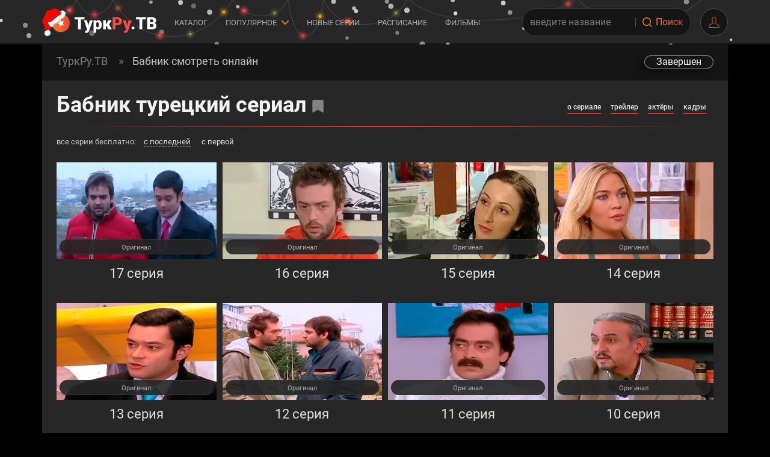

--- FILE ---
content_type: text/html; charset=UTF-8
request_url: https://turkrutv.net/babnik-1/
body_size: 24887
content:
<!DOCTYPE html>
<html lang="ru-RU">
	<head>
 <meta name="viewport" content="width=device-width, height=device-height, initial-scale=1.0, user-scalable=yes, maximum-scale=5.0">
 <title>Бабник турецкий сериал на русском языке смотреть онлайн!</title>
<link rel="stylesheet" href="/assets/app/css/main.700fc4aadb5cc74c8a17.css"/>
<link rel="preload" as="script" href="/assets/app/main.b8f82f7285e6a6baf197.js"/>
<link rel="preload" type="font/woff2" as="font" href="/assets/app/fonts/subset-Roboto-Regular.ea280803c82db688f01f.woff2" crossorigin/>
<link rel="preload" type="font/woff2" as="font" href="/assets/app/fonts/subset-Roboto-Bold.741f558379575d9ba247.woff2" crossorigin/>
<link rel="preload" type="font/woff2" as="font" href="/assets/app/fonts/subset-Roboto-Black.feee05254dcab30c87e9.woff2" crossorigin/>
<link rel="preload" type="font/woff2" as="font" href="/assets/app/fonts/subset-Roboto-Medium.7d2a7d7644dad6b39474.woff2" crossorigin/>
<link rel="preload" as="image" href="/static/pixel.png"/>
<link rel="canonical" href="https://turkrutv.net/babnik-1/"/>
<meta property="og:image" content="https://turkrutv.net/bitrix_storage/images/0/75/75757.jpg"/>
<meta http-equiv="Last-Modified" content="Fri, 19 Dec 2025 04:10:52 GMT"/>
<meta name="description" content="Турецкий сериал «Бабник» смотреть онлайн на русском языке или с субтитрами. Все серии «Бабник» (сериал 2005 г.) в хорошем качестве бесплатно на ТуркРу.ТВ!"/>
<meta name="keywords" content="Бабник на русском языке турецкий сериал Çapkin смотреть онлайн русские субтитры  2005 все серии русская озвучка бесплатно в хорошем качестве турк ру тв туркру туркрутв turkru.tv turkru turk ru tv"/>
<meta property="og:type" content="video.tv_show"/>
<meta property="og:title" content="Турецкий сериал «Бабник» 1 - 17 серия смотреть онлайн на русском"/>
<meta property="og:description" content="Все серии «Бабник» в русской озвучке или с субтитрами на ТуркРу.ТВ."/>
<meta name="googlebot" content="noindex, nofollow"/>
<link rel="alternate" hreflang="ru-ru" href="https://turkrutv84.com/babnik-1/"/>
<link rel="alternate" hreflang="ru-kz" href="https://turkrutv.net/babnik-1/"/>
<link rel="alternate" hreflang="ru-ua" href="https://turkrutv.net/babnik-1/"/>
<link rel="alternate" hreflang="ru-uz" href="https://turkrutv.net/babnik-1/"/>
<link rel="alternate" hreflang="uz" href="https://turkrutv.net/babnik-1/"/>
<link rel="alternate" hreflang="ky" href="https://turkrutv.net/babnik-1/"/>
<link rel="alternate" hreflang="be" href="https://turkrutv.net/babnik-1/"/>
<link rel="alternate" hreflang="ka" href="https://turkrutv.net/babnik-1/"/>
<link rel="alternate" hreflang="x-default" href="https://turkrutv.net/babnik-1/"/>
 <link rel="search" type="application/opensearchdescription+xml" href="https://turkrutv.net/openSearch/" title="TurkRu">
 <meta http-equiv="Content-Security-Policy" content="default-src * 'unsafe-inline' 'unsafe-eval' data: blob:;">
 <meta name="msapplication-TileColor" content="#000000">
 <meta name="msapplication-TileImage" content="https://turkrutv.net/favicon/ms-icon-144x144.png">
  <meta name="msapplication-navbutton-color" content="#000000">
 <meta name="apple-mobile-web-app-status-bar-style" content="#000000">
 <meta name="theme-color" content="#000000">
  <link rel="apple-touch-icon" sizes="57x57" href="https://turkrutv.net/favicon/apple-icon-57x57.png">
 <link rel="apple-touch-icon" sizes="60x60" href="https://turkrutv.net/favicon/apple-icon-60x60.png">
 <link rel="apple-touch-icon" sizes="72x72" href="https://turkrutv.net/favicon/apple-icon-72x72.png">
 <link rel="apple-touch-icon" sizes="76x76" href="https://turkrutv.net/favicon/apple-icon-76x76.png">
 <link rel="apple-touch-icon" sizes="114x114" href="https://turkrutv.net/favicon/apple-icon-114x114.png">
 <link rel="apple-touch-icon" sizes="120x120" href="https://turkrutv.net/favicon/apple-icon-120x120.png">
 <link rel="apple-touch-icon" sizes="144x144" href="https://turkrutv.net/favicon/apple-icon-144x144.png">
 <link rel="apple-touch-icon" sizes="152x152" href="https://turkrutv.net/favicon/apple-icon-152x152.png">
 <link rel="apple-touch-icon" sizes="180x180" href="https://turkrutv.net/favicon/apple-icon-180x180.png">
 <link rel="icon" type="image/png" sizes="192x192" href="https://turkrutv.net/favicon/android-icon-192x192.png">
 <link rel="icon" type="image/png" sizes="32x32" href="https://turkrutv.net/favicon/favicon-32x32.png">
 <link rel="icon" type="image/png" sizes="96x96" href="https://turkrutv.net/favicon/favicon-96x96.png">
 <link rel="icon" type="image/png" sizes="16x16" href="https://turkrutv.net/favicon/favicon-16x16.png">
 <meta name="twitter:card" content="summary_large_image">
 <link rel="shortcut icon" href="https://turkrutv.net/favicon/favicon.ico" type="image/x-icon">
 <link rel="icon" href="https://turkrutv.net/favicon/favicon.ico" type="image/x-icon">
 <link rel="manifest" href="https://turkrutv.net/favicon/manifest.json?v=1.2">
 <script>window.app_data = {"user_info":{"user":null,"fp":"f9820d4c011a6907b5468a3f75512ba01767473094.3714"},"show_login_form":false,"captcha":null};</script>
	</head>
	<body ontouchstart>
   <header class="new-year">
 <div class="container">
 <button id="mobile-nav-toggle" title="Меню" class="hamburger hamburger--spin" type="button">
 <span class="hamburger-box"><span class="hamburger-inner"></span></span>
</button>
<div class="mobile-nav-wrapper" id="mobile-nav">
 <div class="mobile-nav-container">
 <nav class="mobile-nav-sections">
 <ul class="mobile-nav-sections__list">
  <li><a href="/new/" class="t-btn-2 t-btn-color-2 t-btn-shadow" title="Новые турецкие сериалы 2026 на русском языке"><span>Новые серии</span></a></li>
 <li><a href="/katalog/" class="t-btn-2 t-btn-color-2 t-btn-shadow" title="Лучшие турецкие сериалы на русском языке"><span>Каталог</span></a></li>
 <li><a href="/new-fragments/" class="t-btn-2 t-btn-color-2 t-btn-shadow" title="Трейлеры турецких сериалов на русском языке"><span>Фрагменты</span></a></li>
 <li><a href="/schedul/" class="t-btn-2 t-btn-color-2 t-btn-shadow" title="Расписание турецких сериалов 2026"><span>Расписание</span></a></li>
 <li style="grid-column: span 2;"><a href="/film/" class="t-btn-2 t-btn-color-2 t-btn-shadow" title="Турецкие фильмы на русском языке бесплатно"><span>Фильмы</span></a></li>
 <li style="grid-column: span 2;"><a href="/actors/" class="t-btn-2 t-btn-color-2 t-btn-shadow" title="Все турецкие актеры и актрисы на ТуркРу.ТВ"><span>Актеры</span></a></li>
 <li style="grid-column: span 2;"><a href="/#shorts" class="t-btn-2 t-btn-color-2 t-btn-shadow" title="Шортс"><span>Шортс</span></a></li>
  </ul>
 </nav>
  <hr>
  <nav class="mobile-nav-serial-list">
  <a class="mobile-nav-serial" href="/dalekiy-gorod/" title="Турецкий сериал Далекий город">
 <div class="mobile-nav-serial__img">
  <img class="lz lza" src="/bitrix_storage/images/0/75/75437.jpg" srcset="/static/pixel.png 1x" data-srcset="/bitrix_storage/images/0/75/75437.jpg 1x" alt="Далекий город"/>
  </div>
 <div class="mobile-nav-serial__name">
 Далекий город
 </div>
 <div class="mobile-nav-serial__genres">
 Драма
 </div>
 </a>
  <a class="mobile-nav-serial" href="/klyukvennyy-shcherbet/" title="Турецкий сериал Клюквенный щербет">
 <div class="mobile-nav-serial__img">
  <img class="lz lza" src="/bitrix_storage/images/0/75/75436.jpg" srcset="/static/pixel.png 1x" data-srcset="/bitrix_storage/images/0/75/75436.jpg 1x" alt="Клюквенный щербет"/>
  </div>
 <div class="mobile-nav-serial__name">
 Клюквенный щербет
 </div>
 <div class="mobile-nav-serial__genres">
 Драма, Мелодрама
 </div>
 </a>
  <a class="mobile-nav-serial" href="/rozy-i-grehi/" title="Турецкий сериал Розы и Грехи">
 <div class="mobile-nav-serial__img">
  <img class="lz lza" src="/bitrix_storage/images/0/75/75549.jpg" srcset="/static/pixel.png 1x" data-srcset="/bitrix_storage/images/0/75/75549.jpg 1x" alt="Розы и Грехи"/>
  </div>
 <div class="mobile-nav-serial__name">
 Розы и Грехи
 </div>
 <div class="mobile-nav-serial__genres">
 Драма
 </div>
 </a>
  <a class="mobile-nav-serial" href="/eto-more-perepolnitsya/" title="Турецкий сериал Это море переполнится">
 <div class="mobile-nav-serial__img">
  <img class="lz lza" src="/bitrix_storage/images/0/75/75545.png" srcset="/static/pixel.png 1x" data-srcset="/bitrix_storage/images/0/75/75545.png 1x" alt="Это море переполнится"/>
  </div>
 <div class="mobile-nav-serial__name">
 Это море переполнится
 </div>
 <div class="mobile-nav-serial__genres">
 Драма, Мелодрама
 </div>
 </a>
  <a class="mobile-nav-serial" href="/mechta-eshrefa/" title="Турецкий сериал Мечта Эшрефа">
 <div class="mobile-nav-serial__img">
  <img class="lz lza" src="/bitrix_storage/images/0/75/75448.jpg" srcset="/static/pixel.png 1x" data-srcset="/bitrix_storage/images/0/75/75448.jpg 1x" alt="Мечта Эшрефа"/>
  </div>
 <div class="mobile-nav-serial__name">
 Мечта Эшрефа
 </div>
 <div class="mobile-nav-serial__genres">
 Драма, Мелодрама
 </div>
 </a>
  <a class="mobile-nav-serial" href="/osnovanie-orhan/" title="Турецкий сериал Основание: Орхан">
 <div class="mobile-nav-serial__img">
  <img class="lz lza" src="/bitrix_storage/images/0/76/76190.jpg" srcset="/static/pixel.png 1x" data-srcset="/bitrix_storage/images/0/76/76190.jpg 1x" alt="Основание: Орхан"/>
  </div>
 <div class="mobile-nav-serial__name">
 Основание: Орхан
 </div>
 <div class="mobile-nav-serial__genres">
 Драма, Боевик
 </div>
 </a>
  <a class="mobile-nav-serial" href="/preemnik-zov-predkov/" title="Турецкий сериал Преемник: зов предков">
 <div class="mobile-nav-serial__img">
  <img class="lz lza" src="/bitrix_storage/images/0/75/75428.webp" srcset="/static/pixel.png 1x" data-srcset="/bitrix_storage/images/0/75/75428.webp 1x" alt="Преемник: зов предков"/>
  </div>
 <div class="mobile-nav-serial__name">
 Преемник: зов предков
 </div>
 <div class="mobile-nav-serial__genres">
 Драма, Мелодрама
 </div>
 </a>
  <a class="mobile-nav-serial" href="/zavist/" title="Турецкий сериал Зависть">
 <div class="mobile-nav-serial__img">
  <img class="lz lza" src="/bitrix_storage/images/0/75/75470.jpg" srcset="/static/pixel.png 1x" data-srcset="/bitrix_storage/images/0/75/75470.jpg 1x" alt="Зависть"/>
  </div>
 <div class="mobile-nav-serial__name">
 Зависть
 </div>
 <div class="mobile-nav-serial__genres">
 Драма, Мелодрама
 </div>
 </a>
  <a class="mobile-nav-serial" href="/moshenniki/" title="Турецкий сериал Мошенники">
 <div class="mobile-nav-serial__img">
  <img class="lz lza" src="/bitrix_storage/images/0/75/75627.jpg" srcset="/static/pixel.png 1x" data-srcset="/bitrix_storage/images/0/75/75627.jpg 1x" alt="Мошенники"/>
  </div>
 <div class="mobile-nav-serial__name">
 Мошенники
 </div>
 <div class="mobile-nav-serial__genres">
 Драма, Мелодрама
 </div>
 </a>
  <a class="mobile-nav-serial" href="/naslednik/" title="Турецкий сериал Наследник">
 <div class="mobile-nav-serial__img">
  <img class="lz lza" src="/bitrix_storage/images/0/75/75417.jpg" srcset="/static/pixel.png 1x" data-srcset="/bitrix_storage/images/0/75/75417.jpg 1x" alt="Наследник"/>
  </div>
 <div class="mobile-nav-serial__name">
 Наследник
 </div>
 <div class="mobile-nav-serial__genres">
 Драма, Мелодрама
 </div>
 </a>
  <a class="mobile-nav-serial" href="/bezzashchitnye/" title="Турецкий сериал Беззащитные">
 <div class="mobile-nav-serial__img">
  <img class="lz lza" src="/bitrix_storage/images/0/74/74906.jpg" srcset="/static/pixel.png 1x" data-srcset="/bitrix_storage/images/0/74/74906.jpg 1x" alt="Беззащитные"/>
  </div>
 <div class="mobile-nav-serial__name">
 Беззащитные
 </div>
 <div class="mobile-nav-serial__genres">
 Драма
 </div>
 </a>
  <a class="mobile-nav-serial" href="/slovno-son/" title="Турецкий сериал Словно сон">
 <div class="mobile-nav-serial__img">
  <img class="lz lza" src="/bitrix_storage/images/0/76/76261.jpg" srcset="/static/pixel.png 1x" data-srcset="/bitrix_storage/images/0/76/76261.jpg 1x" alt="Словно сон"/>
  </div>
 <div class="mobile-nav-serial__name">
 Словно сон
 </div>
 <div class="mobile-nav-serial__genres">
 Драма, Мелодрама
 </div>
 </a>
  <a class="mobile-nav-serial" href="/bahar/" title="Турецкий сериал Бахар">
 <div class="mobile-nav-serial__img">
  <img class="lz lza" src="/bitrix_storage/images/0/75/75444.jpg" srcset="/static/pixel.png 1x" data-srcset="/bitrix_storage/images/0/75/75444.jpg 1x" alt="Бахар"/>
  </div>
 <div class="mobile-nav-serial__name">
 Бахар
 </div>
 <div class="mobile-nav-serial__genres">
 Драма, Комедия
 </div>
 </a>
  <a class="mobile-nav-serial" href="/bessovestnye/" title="Турецкий сериал Бессовестные">
 <div class="mobile-nav-serial__img">
  <img class="lz lza" src="/bitrix_storage/images/0/76/76243.jpg" srcset="/static/pixel.png 1x" data-srcset="/bitrix_storage/images/0/76/76243.jpg 1x" alt="Бессовестные"/>
  </div>
 <div class="mobile-nav-serial__name">
 Бессовестные
 </div>
 <div class="mobile-nav-serial__genres">
 Драма
 </div>
 </a>
  <a class="mobile-nav-serial" href="/nevesta/" title="Турецкий сериал Невеста">
 <div class="mobile-nav-serial__img">
  <img class="lz lza" src="/bitrix_storage/images/0/74/74729.webp" srcset="/static/pixel.png 1x" data-srcset="/bitrix_storage/images/0/74/74729.webp 1x" alt="Невеста"/>
  </div>
 <div class="mobile-nav-serial__name">
 Невеста
 </div>
 <div class="mobile-nav-serial__genres">
 Драма
 </div>
 </a>
  <a class="mobile-nav-serial" href="/mehmed-sultan-zavoevatel/" title="Турецкий сериал Мехмед: Султан Завоеватель">
 <div class="mobile-nav-serial__img">
  <img class="lz lza" src="/bitrix_storage/images/0/75/75536.jpg" srcset="/static/pixel.png 1x" data-srcset="/bitrix_storage/images/0/75/75536.jpg 1x" alt="Мехмед: Султан Завоеватель"/>
  </div>
 <div class="mobile-nav-serial__name">
 Мехмед: Султан Завоеватель
 </div>
 <div class="mobile-nav-serial__genres">
 Драма, История
 </div>
 </a>
  <a class="mobile-nav-serial" href="/chukur/" title="Турецкий сериал Чукур">
 <div class="mobile-nav-serial__img">
  <img class="lz lza" src="/bitrix_storage/images/0/74/74706.jpg" srcset="/static/pixel.png 1x" data-srcset="/bitrix_storage/images/0/74/74706.jpg 1x" alt="Чукур"/>
  </div>
 <div class="mobile-nav-serial__name">
 Чукур
 </div>
 <div class="mobile-nav-serial__genres">
 Криминал, Триллер
 </div>
 </a>
  <a class="mobile-nav-serial" href="/ty-tot-kogo-ya-lyublyu/" title="Турецкий сериал Ты тот, кого я люблю">
 <div class="mobile-nav-serial__img">
  <img class="lz lza" src="/bitrix_storage/images/0/76/76294.jpg" srcset="/static/pixel.png 1x" data-srcset="/bitrix_storage/images/0/76/76294.jpg 1x" alt="Ты тот, кого я люблю"/>
  </div>
 <div class="mobile-nav-serial__name">
 Ты тот, кого я люблю
 </div>
 <div class="mobile-nav-serial__genres">
 Драма, Мелодрама
 </div>
 </a>
  <a class="mobile-nav-serial" href="/glaza-chernogo-morya/" title="Турецкий сериал Глаза Черного моря">
 <div class="mobile-nav-serial__img">
  <img class="lz lza" src="/bitrix_storage/images/0/75/75416.jpg" srcset="/static/pixel.png 1x" data-srcset="/bitrix_storage/images/0/75/75416.jpg 1x" alt="Глаза Черного моря"/>
  </div>
 <div class="mobile-nav-serial__name">
 Глаза Черного моря
 </div>
 <div class="mobile-nav-serial__genres">
 Драма, Мелодрама
 </div>
 </a>
  <a class="mobile-nav-serial" href="/posledniy-kadr/" title="Турецкий сериал Последний кадр">
 <div class="mobile-nav-serial__img">
  <img class="lz lza" src="/bitrix_storage/images/0/76/76277.jpg" srcset="/static/pixel.png 1x" data-srcset="/bitrix_storage/images/0/76/76277.jpg 1x" alt="Последний кадр"/>
  </div>
 <div class="mobile-nav-serial__name">
 Последний кадр
 </div>
 <div class="mobile-nav-serial__genres">
 Детектив, Драма
 </div>
 </a>
  </nav>
   </div>
</div>
 <a class="logo" href="/" title="ТуркРу.ТВ"></a>
 <nav class="top-nav">
  <a class="top-nav__link" href="/katalog/" title="Каталог турецких сериалов">Каталог</a>
 <span class="top-nav__link">
 Популярное
 <svg width="12" height="7" viewBox="0 0 12 7" xmlns="http://www.w3.org/2000/svg">
 <path d="M1 1L6 6L11 1" stroke-width="2" stroke-linecap="round" stroke-linejoin="round"/>
 </svg>
 <div class="top-nav__link-content">
   <div class="top-nav__link-content-row">
  <a href="/dalekiy-gorod/" title="Турецкий сериал Далекий город"><span>Далекий город</span></a>
  <a href="/klyukvennyy-shcherbet/" title="Турецкий сериал Клюквенный щербет"><span>Клюквенный щербет</span></a>
  <a href="/rozy-i-grehi/" title="Турецкий сериал Розы и Грехи"><span>Розы и Грехи</span></a>
  <a href="/eto-more-perepolnitsya/" title="Турецкий сериал Это море переполнится"><span>Это море переполнится</span></a>
  <a href="/mechta-eshrefa/" title="Турецкий сериал Мечта Эшрефа"><span>Мечта Эшрефа</span></a>
  </div>
  <div class="top-nav__link-content-row">
  <a href="/osnovanie-orhan/" title="Турецкий сериал Основание: Орхан"><span>Основание: Орхан</span></a>
  <a href="/preemnik-zov-predkov/" title="Турецкий сериал Преемник: зов предков"><span>Преемник: зов предков</span></a>
  <a href="/zavist/" title="Турецкий сериал Зависть"><span>Зависть</span></a>
  <a href="/moshenniki/" title="Турецкий сериал Мошенники"><span>Мошенники</span></a>
  <a href="/naslednik/" title="Турецкий сериал Наследник"><span>Наследник</span></a>
  </div>
  <div class="top-nav__link-content-row">
  <a href="/bezzashchitnye/" title="Турецкий сериал Беззащитные"><span>Беззащитные</span></a>
  <a href="/slovno-son/" title="Турецкий сериал Словно сон"><span>Словно сон</span></a>
  <a href="/bahar/" title="Турецкий сериал Бахар"><span>Бахар</span></a>
  <a href="/bessovestnye/" title="Турецкий сериал Бессовестные"><span>Бессовестные</span></a>
  <a href="/nevesta/" title="Турецкий сериал Невеста"><span>Невеста</span></a>
  </div>
  <div class="top-nav__link-content-row">
  <a href="/mehmed-sultan-zavoevatel/" title="Турецкий сериал Мехмед: Султан Завоеватель"><span>Мехмед: Султан Завоеватель</span></a>
  <a href="/chukur/" title="Турецкий сериал Чукур"><span>Чукур</span></a>
  <a href="/ty-tot-kogo-ya-lyublyu/" title="Турецкий сериал Ты тот, кого я люблю"><span>Ты тот, кого я люблю</span></a>
  <a href="/glaza-chernogo-morya/" title="Турецкий сериал Глаза Черного моря"><span>Глаза Черного моря</span></a>
  <a href="/posledniy-kadr/" title="Турецкий сериал Последний кадр"><span>Последний кадр</span></a>
  </div>
  </div>
 </span>
 <a class="top-nav__link" href="/new/" title="Новые турецкие сериалы 2026">Новые серии</a>
 <a class="top-nav__link" href="/schedul/" title="Расписание турецких сериалов">Расписание</a>
 <a class="top-nav__link" href="/film/" title="Турецкие фильмы">Фильмы</a>
  </nav>
 <div class="search-component" id="search-component">
 <form autocomplete="off" method="get" action="/search/">
 <input type="text" name="query" placeholder="введите название">
 <div class="search-component__voice">
 <svg><use xlink:href="#ic-micro"/></svg>
 </div>
 <button type="submit" title="Поиск"><i class="icon-search1"></i><span>Поиск</span></button>
 </form>
 </div>
 <div class="header-profile">
  <div class="header-profile__avatar" data-trigger-login-form>
  </div>
 </div>
 </div>
</header>
   <main class="container">
  <section class="breadcrumbs-wrapper">
	<ul class="breadcrumbs breadcrumbs-wrapper__base" itemscope itemtype="https://schema.org/BreadcrumbList">
                <li itemprop="itemListElement" itemscope itemtype="https://schema.org/ListItem">
                    <a itemprop="item" href="/" title="ТуркРу.ТВ">
                        <span itemprop="name">ТуркРу.ТВ</span>
                        <meta itemprop="position" content="0">
                    </a>
                </li>
                <li itemprop="itemListElement" itemscope itemtype="https://schema.org/ListItem">
                    <a itemprop="item" href="/babnik-1/" title="Турецкий сериал Бабник">
                        <span itemprop="name">Бабник смотреть онлайн</span>
                        <meta itemprop="position" content="1">
                    </a>
                </li></ul>
		 <div class="breadcrumbs-wrapper__badge">Завершен</div>
	</section> <div class="page serial-page" itemscope itemtype="http://schema.org/TVSeries" data-serial-id="12845">
 <meta itemprop="inLanguage" content="ru" />
  <meta itemprop="genre" content="Мелодрама, Комедия" />
  <div class="inner-padding">
 <div class="media-page-header">
 <div class="page-header-ref page-header-ref--with">
 <h1 itemprop="name">Бабник турецкий сериал</h1>
 <span data-bookmarks="Удалить из закладок" title="Добавить в закладки" class="bookmarks-button" data-id="12845"></span> </div>
 <div class="media-page-header__controls">
 <div class="media-page-header-controls">
 <div>
 <a href="#o-seriale" title="О сериале">о сериале</a>
 </div>
    <div>
 <a href="#" data-trailer="12845">трейлер</a>
 </div>
    <div>
 <a href="#actors" title="Актёры">актёры</a>
 </div>
    <div>
 <a href="#frames" title="Кадры">кадры</a>
 </div>
  

 </div>
 </div>
 </div>
 <div class="serial-series-list">
  <div class="sorting-and-schedule">
  <div class="sorting">
 <span>все серии бесплатно:</span>
 <div>
 <a href="/babnik-1/"class="active">с последней</a>
 <a href="/babnik-1/?order=asc">с первой</a>
 </div>
 </div>
 </div>
 <ul id="episode_list" class="episode-grid">
  <li>
 <div class="short-episode ">
   <a href="/babnik-17-seriya.html" title="Турецкий сериал Бабник 17 серия">
 <div class="short-episode__image">
  <img class="lz lza" data-sizes="auto" src="https://img.turkrustatic.tv/images/283257/w668_h322_q85_c1_o1/babnik-17-seriya.jpg" srcset="/static/pixel.png 1x" data-srcset="https://img.turkrustatic.tv/images/283257/w250_h161_q85_c1_o1/babnik-17-seriya.jpg 250w, https://img.turkrustatic.tv/images/283257/w334_h161_q85_c1_o1/babnik-17-seriya.jpg 334w, https://img.turkrustatic.tv/images/283257/w500_h322_q85_c1_o1/babnik-17-seriya.jpg 500w, https://img.turkrustatic.tv/images/283257/w668_h322_q85_c1_o1/babnik-17-seriya.jpg 668w" alt="Турецкий сериал Бабник 17 серия" data-wsrcset="https://img.turkrustatic.tv/images/283257/w250_h161_q85_c1_o1/babnik-17-seriya.webp 250w, https://img.turkrustatic.tv/images/283257/w334_h161_q85_c1_o1/babnik-17-seriya.webp 334w, https://img.turkrustatic.tv/images/283257/w500_h322_q85_c1_o1/babnik-17-seriya.webp 500w, https://img.turkrustatic.tv/images/283257/w668_h322_q85_c1_o1/babnik-17-seriya.webp 668w"/>
   </div>
 <div class="short-episode__description">
   <div>
 17 серия
 </div>
  </div>
 </a>
  <div class="short-episode__players">
   <a href="/babnik-17-seriya.html#original" title="Оригинал">Оригинал</a>
   </div>
 </div>
    </li>
  <li>
 <div class="short-episode ">
   <a href="/babnik-16-seriya3.html" title="Турецкий сериал Бабник 16 серия">
 <div class="short-episode__image">
  <img class="lz lza" data-sizes="auto" src="https://img.turkrustatic.tv/images/283259/w668_h322_q85_c1_o1/babnik-16-seriya.jpg" srcset="/static/pixel.png 1x" data-srcset="https://img.turkrustatic.tv/images/283259/w250_h161_q85_c1_o1/babnik-16-seriya.jpg 250w, https://img.turkrustatic.tv/images/283259/w334_h161_q85_c1_o1/babnik-16-seriya.jpg 334w, https://img.turkrustatic.tv/images/283259/w500_h322_q85_c1_o1/babnik-16-seriya.jpg 500w, https://img.turkrustatic.tv/images/283259/w668_h322_q85_c1_o1/babnik-16-seriya.jpg 668w" alt="Турецкий сериал Бабник 16 серия" data-wsrcset="https://img.turkrustatic.tv/images/283259/w250_h161_q85_c1_o1/babnik-16-seriya.webp 250w, https://img.turkrustatic.tv/images/283259/w334_h161_q85_c1_o1/babnik-16-seriya.webp 334w, https://img.turkrustatic.tv/images/283259/w500_h322_q85_c1_o1/babnik-16-seriya.webp 500w, https://img.turkrustatic.tv/images/283259/w668_h322_q85_c1_o1/babnik-16-seriya.webp 668w"/>
   </div>
 <div class="short-episode__description">
   <div>
 16 серия
 </div>
  </div>
 </a>
  <div class="short-episode__players">
   <a href="/babnik-16-seriya3.html#original" title="Оригинал">Оригинал</a>
   </div>
 </div>
    </li>
  <li>
 <div class="short-episode ">
   <a href="/babnik-15-seriya1.html" title="Турецкий сериал Бабник 15 серия">
 <div class="short-episode__image">
  <img class="lz lza" data-sizes="auto" src="https://img.turkrustatic.tv/images/283255/w668_h322_q85_c1_o1/babnik-15-seriya.jpg" srcset="/static/pixel.png 1x" data-srcset="https://img.turkrustatic.tv/images/283255/w250_h161_q85_c1_o1/babnik-15-seriya.jpg 250w, https://img.turkrustatic.tv/images/283255/w334_h161_q85_c1_o1/babnik-15-seriya.jpg 334w, https://img.turkrustatic.tv/images/283255/w500_h322_q85_c1_o1/babnik-15-seriya.jpg 500w, https://img.turkrustatic.tv/images/283255/w668_h322_q85_c1_o1/babnik-15-seriya.jpg 668w" alt="Турецкий сериал Бабник 15 серия" data-wsrcset="https://img.turkrustatic.tv/images/283255/w250_h161_q85_c1_o1/babnik-15-seriya.webp 250w, https://img.turkrustatic.tv/images/283255/w334_h161_q85_c1_o1/babnik-15-seriya.webp 334w, https://img.turkrustatic.tv/images/283255/w500_h322_q85_c1_o1/babnik-15-seriya.webp 500w, https://img.turkrustatic.tv/images/283255/w668_h322_q85_c1_o1/babnik-15-seriya.webp 668w"/>
   </div>
 <div class="short-episode__description">
   <div>
 15 серия
 </div>
  </div>
 </a>
  <div class="short-episode__players">
   <a href="/babnik-15-seriya1.html#original" title="Оригинал">Оригинал</a>
   </div>
 </div>
    </li>
  <li>
 <div class="short-episode ">
   <a href="/babnik-14-seriya3.html" title="Турецкий сериал Бабник 14 серия">
 <div class="short-episode__image">
  <img class="lz lza" data-sizes="auto" src="https://img.turkrustatic.tv/images/283254/w668_h322_q85_c1_o1/babnik-14-seriya.jpg" srcset="/static/pixel.png 1x" data-srcset="https://img.turkrustatic.tv/images/283254/w250_h161_q85_c1_o1/babnik-14-seriya.jpg 250w, https://img.turkrustatic.tv/images/283254/w334_h161_q85_c1_o1/babnik-14-seriya.jpg 334w, https://img.turkrustatic.tv/images/283254/w500_h322_q85_c1_o1/babnik-14-seriya.jpg 500w, https://img.turkrustatic.tv/images/283254/w668_h322_q85_c1_o1/babnik-14-seriya.jpg 668w" alt="Турецкий сериал Бабник 14 серия" data-wsrcset="https://img.turkrustatic.tv/images/283254/w250_h161_q85_c1_o1/babnik-14-seriya.webp 250w, https://img.turkrustatic.tv/images/283254/w334_h161_q85_c1_o1/babnik-14-seriya.webp 334w, https://img.turkrustatic.tv/images/283254/w500_h322_q85_c1_o1/babnik-14-seriya.webp 500w, https://img.turkrustatic.tv/images/283254/w668_h322_q85_c1_o1/babnik-14-seriya.webp 668w"/>
   </div>
 <div class="short-episode__description">
   <div>
 14 серия
 </div>
  </div>
 </a>
  <div class="short-episode__players">
   <a href="/babnik-14-seriya3.html#original" title="Оригинал">Оригинал</a>
   </div>
 </div>
    </li>
  <li>
 <div class="short-episode ">
   <a href="/babnik-13-seriya.html" title="Турецкий сериал Бабник 13 серия">
 <div class="short-episode__image">
  <img class="lz lza" data-sizes="auto" src="https://img.turkrustatic.tv/images/283253/w668_h322_q85_c1_o1/babnik-13-seriya.jpg" srcset="/static/pixel.png 1x" data-srcset="https://img.turkrustatic.tv/images/283253/w250_h161_q85_c1_o1/babnik-13-seriya.jpg 250w, https://img.turkrustatic.tv/images/283253/w334_h161_q85_c1_o1/babnik-13-seriya.jpg 334w, https://img.turkrustatic.tv/images/283253/w500_h322_q85_c1_o1/babnik-13-seriya.jpg 500w, https://img.turkrustatic.tv/images/283253/w668_h322_q85_c1_o1/babnik-13-seriya.jpg 668w" alt="Турецкий сериал Бабник 13 серия" data-wsrcset="https://img.turkrustatic.tv/images/283253/w250_h161_q85_c1_o1/babnik-13-seriya.webp 250w, https://img.turkrustatic.tv/images/283253/w334_h161_q85_c1_o1/babnik-13-seriya.webp 334w, https://img.turkrustatic.tv/images/283253/w500_h322_q85_c1_o1/babnik-13-seriya.webp 500w, https://img.turkrustatic.tv/images/283253/w668_h322_q85_c1_o1/babnik-13-seriya.webp 668w"/>
   </div>
 <div class="short-episode__description">
   <div>
 13 серия
 </div>
  </div>
 </a>
  <div class="short-episode__players">
   <a href="/babnik-13-seriya.html#original" title="Оригинал">Оригинал</a>
   </div>
 </div>
    </li>
  <li>
 <div class="short-episode ">
   <a href="/babnik-12-seriya.html" title="Турецкий сериал Бабник 12 серия">
 <div class="short-episode__image">
  <img class="lz lza" data-sizes="auto" src="https://img.turkrustatic.tv/images/283252/w668_h322_q85_c1_o1/babnik-12-seriya.jpg" srcset="/static/pixel.png 1x" data-srcset="https://img.turkrustatic.tv/images/283252/w250_h161_q85_c1_o1/babnik-12-seriya.jpg 250w, https://img.turkrustatic.tv/images/283252/w334_h161_q85_c1_o1/babnik-12-seriya.jpg 334w, https://img.turkrustatic.tv/images/283252/w500_h322_q85_c1_o1/babnik-12-seriya.jpg 500w, https://img.turkrustatic.tv/images/283252/w668_h322_q85_c1_o1/babnik-12-seriya.jpg 668w" alt="Турецкий сериал Бабник 12 серия" data-wsrcset="https://img.turkrustatic.tv/images/283252/w250_h161_q85_c1_o1/babnik-12-seriya.webp 250w, https://img.turkrustatic.tv/images/283252/w334_h161_q85_c1_o1/babnik-12-seriya.webp 334w, https://img.turkrustatic.tv/images/283252/w500_h322_q85_c1_o1/babnik-12-seriya.webp 500w, https://img.turkrustatic.tv/images/283252/w668_h322_q85_c1_o1/babnik-12-seriya.webp 668w"/>
   </div>
 <div class="short-episode__description">
   <div>
 12 серия
 </div>
  </div>
 </a>
  <div class="short-episode__players">
   <a href="/babnik-12-seriya.html#original" title="Оригинал">Оригинал</a>
   </div>
 </div>
   
   </li>
  <li>
 <div class="short-episode ">
   <a href="/babnik-11-seriya.html" title="Турецкий сериал Бабник 11 серия">
 <div class="short-episode__image">
  <img class="lz lza" data-sizes="auto" src="https://img.turkrustatic.tv/images/283251/w668_h322_q85_c1_o1/babnik-11-seriya.jpg" srcset="/static/pixel.png 1x" data-srcset="https://img.turkrustatic.tv/images/283251/w250_h161_q85_c1_o1/babnik-11-seriya.jpg 250w, https://img.turkrustatic.tv/images/283251/w334_h161_q85_c1_o1/babnik-11-seriya.jpg 334w, https://img.turkrustatic.tv/images/283251/w500_h322_q85_c1_o1/babnik-11-seriya.jpg 500w, https://img.turkrustatic.tv/images/283251/w668_h322_q85_c1_o1/babnik-11-seriya.jpg 668w" alt="Турецкий сериал Бабник 11 серия" data-wsrcset="https://img.turkrustatic.tv/images/283251/w250_h161_q85_c1_o1/babnik-11-seriya.webp 250w, https://img.turkrustatic.tv/images/283251/w334_h161_q85_c1_o1/babnik-11-seriya.webp 334w, https://img.turkrustatic.tv/images/283251/w500_h322_q85_c1_o1/babnik-11-seriya.webp 500w, https://img.turkrustatic.tv/images/283251/w668_h322_q85_c1_o1/babnik-11-seriya.webp 668w"/>
   </div>
 <div class="short-episode__description">
   <div>
 11 серия
 </div>
  </div>
 </a>
  <div class="short-episode__players">
   <a href="/babnik-11-seriya.html#original" title="Оригинал">Оригинал</a>
   </div>
 </div>
    </li>
  <li>
 <div class="short-episode ">
   <a href="/babnik-10-seriya.html" title="Турецкий сериал Бабник 10 серия">
 <div class="short-episode__image">
  <img class="lz lza" data-sizes="auto" src="https://img.turkrustatic.tv/images/283250/w668_h322_q85_c1_o1/babnik-10-seriya.jpg" srcset="/static/pixel.png 1x" data-srcset="https://img.turkrustatic.tv/images/283250/w250_h161_q85_c1_o1/babnik-10-seriya.jpg 250w, https://img.turkrustatic.tv/images/283250/w334_h161_q85_c1_o1/babnik-10-seriya.jpg 334w, https://img.turkrustatic.tv/images/283250/w500_h322_q85_c1_o1/babnik-10-seriya.jpg 500w, https://img.turkrustatic.tv/images/283250/w668_h322_q85_c1_o1/babnik-10-seriya.jpg 668w" alt="Турецкий сериал Бабник 10 серия" data-wsrcset="https://img.turkrustatic.tv/images/283250/w250_h161_q85_c1_o1/babnik-10-seriya.webp 250w, https://img.turkrustatic.tv/images/283250/w334_h161_q85_c1_o1/babnik-10-seriya.webp 334w, https://img.turkrustatic.tv/images/283250/w500_h322_q85_c1_o1/babnik-10-seriya.webp 500w, https://img.turkrustatic.tv/images/283250/w668_h322_q85_c1_o1/babnik-10-seriya.webp 668w"/>
   </div>
 <div class="short-episode__description">
   <div>
 10 серия
 </div>
  </div>
 </a>
  <div class="short-episode__players">
   <a href="/babnik-10-seriya.html#original" title="Оригинал">Оригинал</a>
   </div>
 </div>
    </li>
  <li>
 <div class="short-episode ">
   <a href="/babnik-9-seriya1.html" title="Турецкий сериал Бабник 9 серия">
 <div class="short-episode__image">
  <img class="lz lza" data-sizes="auto" src="https://img.turkrustatic.tv/images/283249/w668_h322_q85_c1_o1/babnik-9-seriya.jpg" srcset="/static/pixel.png 1x" data-srcset="https://img.turkrustatic.tv/images/283249/w250_h161_q85_c1_o1/babnik-9-seriya.jpg 250w, https://img.turkrustatic.tv/images/283249/w334_h161_q85_c1_o1/babnik-9-seriya.jpg 334w, https://img.turkrustatic.tv/images/283249/w500_h322_q85_c1_o1/babnik-9-seriya.jpg 500w, https://img.turkrustatic.tv/images/283249/w668_h322_q85_c1_o1/babnik-9-seriya.jpg 668w" alt="Турецкий сериал Бабник 9 серия" data-wsrcset="https://img.turkrustatic.tv/images/283249/w250_h161_q85_c1_o1/babnik-9-seriya.webp 250w, https://img.turkrustatic.tv/images/283249/w334_h161_q85_c1_o1/babnik-9-seriya.webp 334w, https://img.turkrustatic.tv/images/283249/w500_h322_q85_c1_o1/babnik-9-seriya.webp 500w, https://img.turkrustatic.tv/images/283249/w668_h322_q85_c1_o1/babnik-9-seriya.webp 668w"/>
   </div>
 <div class="short-episode__description">
   <div>
 9 серия
 </div>
  </div>
 </a>
  <div class="short-episode__players">
   <a href="/babnik-9-seriya1.html#original" title="Оригинал">Оригинал</a>
   </div>
 </div>
    </li>
  <li>
 <div class="short-episode ">
   <a href="/babnik-8-seriya1.html" title="Турецкий сериал Бабник 8 серия">
 <div class="short-episode__image">
  <img class="lz lza" data-sizes="auto" src="https://img.turkrustatic.tv/images/283248/w668_h322_q85_c1_o1/babnik-8-seriya.jpg" srcset="/static/pixel.png 1x" data-srcset="https://img.turkrustatic.tv/images/283248/w250_h161_q85_c1_o1/babnik-8-seriya.jpg 250w, https://img.turkrustatic.tv/images/283248/w334_h161_q85_c1_o1/babnik-8-seriya.jpg 334w, https://img.turkrustatic.tv/images/283248/w500_h322_q85_c1_o1/babnik-8-seriya.jpg 500w, https://img.turkrustatic.tv/images/283248/w668_h322_q85_c1_o1/babnik-8-seriya.jpg 668w" alt="Турецкий сериал Бабник 8 серия" data-wsrcset="https://img.turkrustatic.tv/images/283248/w250_h161_q85_c1_o1/babnik-8-seriya.webp 250w, https://img.turkrustatic.tv/images/283248/w334_h161_q85_c1_o1/babnik-8-seriya.webp 334w, https://img.turkrustatic.tv/images/283248/w500_h322_q85_c1_o1/babnik-8-seriya.webp 500w, https://img.turkrustatic.tv/images/283248/w668_h322_q85_c1_o1/babnik-8-seriya.webp 668w"/>
   </div>
 <div class="short-episode__description">
   <div>
 8 серия
 </div>
  </div>
 </a>
  <div class="short-episode__players">
   <a href="/babnik-8-seriya1.html#original" title="Оригинал">Оригинал</a>
   </div>
 </div>
    </li>
  <li>
 <div class="short-episode ">
   <a href="/babnik-7-seriya3.html" title="Турецкий сериал Бабник 7 серия">
 <div class="short-episode__image">
  <img class="lz lza" data-sizes="auto" src="https://img.turkrustatic.tv/images/283247/w668_h322_q85_c1_o1/babnik-7-seriya.jpg" srcset="/static/pixel.png 1x" data-srcset="https://img.turkrustatic.tv/images/283247/w250_h161_q85_c1_o1/babnik-7-seriya.jpg 250w, https://img.turkrustatic.tv/images/283247/w334_h161_q85_c1_o1/babnik-7-seriya.jpg 334w, https://img.turkrustatic.tv/images/283247/w500_h322_q85_c1_o1/babnik-7-seriya.jpg 500w, https://img.turkrustatic.tv/images/283247/w668_h322_q85_c1_o1/babnik-7-seriya.jpg 668w" alt="Турецкий сериал Бабник 7 серия" data-wsrcset="https://img.turkrustatic.tv/images/283247/w250_h161_q85_c1_o1/babnik-7-seriya.webp 250w, https://img.turkrustatic.tv/images/283247/w334_h161_q85_c1_o1/babnik-7-seriya.webp 334w, https://img.turkrustatic.tv/images/283247/w500_h322_q85_c1_o1/babnik-7-seriya.webp 500w, https://img.turkrustatic.tv/images/283247/w668_h322_q85_c1_o1/babnik-7-seriya.webp 668w"/>
   </div>
 <div class="short-episode__description">
   <div>
 7 серия
 </div>
  </div>
 </a>
  <div class="short-episode__players">
   <a href="/babnik-7-seriya3.html#original" title="Оригинал">Оригинал</a>
   </div>
 </div>
    </li>
  <li>
 <div class="short-episode ">
   <a href="/babnik-6-seriya4.html" title="Турецкий сериал Бабник 6 серия">
 <div class="short-episode__image">
  <img class="lz lza" data-sizes="auto" src="https://img.turkrustatic.tv/images/283246/w668_h322_q85_c1_o1/babnik-6-seriya.jpg" srcset="/static/pixel.png 1x" data-srcset="https://img.turkrustatic.tv/images/283246/w250_h161_q85_c1_o1/babnik-6-seriya.jpg 250w, https://img.turkrustatic.tv/images/283246/w334_h161_q85_c1_o1/babnik-6-seriya.jpg 334w, https://img.turkrustatic.tv/images/283246/w500_h322_q85_c1_o1/babnik-6-seriya.jpg 500w, https://img.turkrustatic.tv/images/283246/w668_h322_q85_c1_o1/babnik-6-seriya.jpg 668w" alt="Турецкий сериал Бабник 6 серия" data-wsrcset="https://img.turkrustatic.tv/images/283246/w250_h161_q85_c1_o1/babnik-6-seriya.webp 250w, https://img.turkrustatic.tv/images/283246/w334_h161_q85_c1_o1/babnik-6-seriya.webp 334w, https://img.turkrustatic.tv/images/283246/w500_h322_q85_c1_o1/babnik-6-seriya.webp 500w, https://img.turkrustatic.tv/images/283246/w668_h322_q85_c1_o1/babnik-6-seriya.webp 668w"/>
   </div>
 <div class="short-episode__description">
   <div>
 6 серия
 </div>
  </div>
 </a>
  <div class="short-episode__players">
   <a href="/babnik-6-seriya4.html#original" title="Оригинал">Оригинал</a>
   </div>
 </div>
    </li>
  <li>
 <div class="short-episode ">
   <a href="/babnik-5-seriya.html" title="Турецкий сериал Бабник 5 серия">
 <div class="short-episode__image">
  <img class="lz lza" data-sizes="auto" src="https://img.turkrustatic.tv/images/283245/w668_h322_q85_c1_o1/babnik-5-seriya.jpg" srcset="/static/pixel.png 1x" data-srcset="https://img.turkrustatic.tv/images/283245/w250_h161_q85_c1_o1/babnik-5-seriya.jpg 250w, https://img.turkrustatic.tv/images/283245/w334_h161_q85_c1_o1/babnik-5-seriya.jpg 334w, https://img.turkrustatic.tv/images/283245/w500_h322_q85_c1_o1/babnik-5-seriya.jpg 500w, https://img.turkrustatic.tv/images/283245/w668_h322_q85_c1_o1/babnik-5-seriya.jpg 668w" alt="Турецкий сериал Бабник 5 серия" data-wsrcset="https://img.turkrustatic.tv/images/283245/w250_h161_q85_c1_o1/babnik-5-seriya.webp 250w, https://img.turkrustatic.tv/images/283245/w334_h161_q85_c1_o1/babnik-5-seriya.webp 334w, https://img.turkrustatic.tv/images/283245/w500_h322_q85_c1_o1/babnik-5-seriya.webp 500w, https://img.turkrustatic.tv/images/283245/w668_h322_q85_c1_o1/babnik-5-seriya.webp 668w"/>
   </div>
 <div class="short-episode__description">
   <div>
 5 серия
 </div>
  </div>
 </a>
  <div class="short-episode__players">
   <a href="/babnik-5-seriya.html#okan_ibragimclub" title="Okan ibragimclub">Okan ibragimclub</a>
   </div>
 </div>
    </li>
  <li>
 <div class="short-episode ">
   <a href="/babnik-4-seriya.html" title="Турецкий сериал Бабник 4 серия">
 <div class="short-episode__image">
  <img class="lz lza" data-sizes="auto" src="https://img.turkrustatic.tv/images/283244/w668_h322_q85_c1_o1/babnik-4-seriya.jpg" srcset="/static/pixel.png 1x" data-srcset="https://img.turkrustatic.tv/images/283244/w250_h161_q85_c1_o1/babnik-4-seriya.jpg 250w, https://img.turkrustatic.tv/images/283244/w334_h161_q85_c1_o1/babnik-4-seriya.jpg 334w, https://img.turkrustatic.tv/images/283244/w500_h322_q85_c1_o1/babnik-4-seriya.jpg 500w, https://img.turkrustatic.tv/images/283244/w668_h322_q85_c1_o1/babnik-4-seriya.jpg 668w" alt="Турецкий сериал Бабник 4 серия" data-wsrcset="https://img.turkrustatic.tv/images/283244/w250_h161_q85_c1_o1/babnik-4-seriya.webp 250w, https://img.turkrustatic.tv/images/283244/w334_h161_q85_c1_o1/babnik-4-seriya.webp 334w, https://img.turkrustatic.tv/images/283244/w500_h322_q85_c1_o1/babnik-4-seriya.webp 500w, https://img.turkrustatic.tv/images/283244/w668_h322_q85_c1_o1/babnik-4-seriya.webp 668w"/>
   </div>
 <div class="short-episode__description">
   <div>
 4 серия
 </div>
  </div>
 </a>
  <div class="short-episode__players">
   <a href="/babnik-4-seriya.html#okan_ibragimclub" title="Okan ibragimclub">Okan ibragimclub</a>
   </div>
 </div>
    </li>
  <li>
 <div class="short-episode ">
   <a href="/babnik-3-seriya3.html" title="Турецкий сериал Бабник 3 серия">
 <div class="short-episode__image">
  <img class="lz lza" data-sizes="auto" src="https://img.turkrustatic.tv/images/283261/w668_h322_q85_c1_o1/babnik-3-seriya.jpg" srcset="/static/pixel.png 1x" data-srcset="https://img.turkrustatic.tv/images/283261/w250_h161_q85_c1_o1/babnik-3-seriya.jpg 250w, https://img.turkrustatic.tv/images/283261/w334_h161_q85_c1_o1/babnik-3-seriya.jpg 334w, https://img.turkrustatic.tv/images/283261/w500_h322_q85_c1_o1/babnik-3-seriya.jpg 500w, https://img.turkrustatic.tv/images/283261/w668_h322_q85_c1_o1/babnik-3-seriya.jpg 668w" alt="Турецкий сериал Бабник 3 серия" data-wsrcset="https://img.turkrustatic.tv/images/283261/w250_h161_q85_c1_o1/babnik-3-seriya.webp 250w, https://img.turkrustatic.tv/images/283261/w334_h161_q85_c1_o1/babnik-3-seriya.webp 334w, https://img.turkrustatic.tv/images/283261/w500_h322_q85_c1_o1/babnik-3-seriya.webp 500w, https://img.turkrustatic.tv/images/283261/w668_h322_q85_c1_o1/babnik-3-seriya.webp 668w"/>
   </div>
 <div class="short-episode__description">
   <div>
 3 серия
 </div>
  </div>
 </a>
  <div class="short-episode__players">
   <a href="/babnik-3-seriya3.html#okan_ibragimclub" title="Okan ibragimclub">Okan ibragimclub</a>
   </div>
 </div>
    </li>
  <li>
 <div class="short-episode ">
   <a href="/babnik-2-seriya.html" title="Турецкий сериал Бабник 2 серия">
 <div class="short-episode__image">
  <img class="lz lza" data-sizes="auto" src="https://img.turkrustatic.tv/images/283241/w668_h322_q85_c1_o1/babnik-2-seriya.jpg" srcset="/static/pixel.png 1x" data-srcset="https://img.turkrustatic.tv/images/283241/w250_h161_q85_c1_o1/babnik-2-seriya.jpg 250w, https://img.turkrustatic.tv/images/283241/w334_h161_q85_c1_o1/babnik-2-seriya.jpg 334w, https://img.turkrustatic.tv/images/283241/w500_h322_q85_c1_o1/babnik-2-seriya.jpg 500w, https://img.turkrustatic.tv/images/283241/w668_h322_q85_c1_o1/babnik-2-seriya.jpg 668w" alt="Турецкий сериал Бабник 2 серия" data-wsrcset="https://img.turkrustatic.tv/images/283241/w250_h161_q85_c1_o1/babnik-2-seriya.webp 250w, https://img.turkrustatic.tv/images/283241/w334_h161_q85_c1_o1/babnik-2-seriya.webp 334w, https://img.turkrustatic.tv/images/283241/w500_h322_q85_c1_o1/babnik-2-seriya.webp 500w, https://img.turkrustatic.tv/images/283241/w668_h322_q85_c1_o1/babnik-2-seriya.webp 668w"/>
   </div>
 <div class="short-episode__description">
   <div>
 2 серия
 </div>
  </div>
 </a>
  <div class="short-episode__players">
   <a href="/babnik-2-seriya.html#okan_ibragimclub" title="Okan ibragimclub">Okan ibragimclub</a>
   </div>
 </div>
    </li>
  <li>
 <div class="short-episode ">
   <a href="/babnik-1-seriya4.html" title="Турецкий сериал Бабник 1 серия">
 <div class="short-episode__image">
  <img class="lz lza" data-sizes="auto" src="https://img.turkrustatic.tv/images/283260/w668_h322_q85_c1_o1/babnik-1-seriya.jpg" srcset="/static/pixel.png 1x" data-srcset="https://img.turkrustatic.tv/images/283260/w250_h161_q85_c1_o1/babnik-1-seriya.jpg 250w, https://img.turkrustatic.tv/images/283260/w334_h161_q85_c1_o1/babnik-1-seriya.jpg 334w, https://img.turkrustatic.tv/images/283260/w500_h322_q85_c1_o1/babnik-1-seriya.jpg 500w, https://img.turkrustatic.tv/images/283260/w668_h322_q85_c1_o1/babnik-1-seriya.jpg 668w" alt="Турецкий сериал Бабник 1 серия" data-wsrcset="https://img.turkrustatic.tv/images/283260/w250_h161_q85_c1_o1/babnik-1-seriya.webp 250w, https://img.turkrustatic.tv/images/283260/w334_h161_q85_c1_o1/babnik-1-seriya.webp 334w, https://img.turkrustatic.tv/images/283260/w500_h322_q85_c1_o1/babnik-1-seriya.webp 500w, https://img.turkrustatic.tv/images/283260/w668_h322_q85_c1_o1/babnik-1-seriya.webp 668w"/>
   </div>
 <div class="short-episode__description">
   <div>
 1 серия
 </div>
  </div>
 </a>
  <div class="short-episode__players">
   <a href="/babnik-1-seriya4.html#okan_ibragimclub" title="Okan ibragimclub">Okan ibragimclub</a>
   </div>
 </div>
    </li>
   </ul>
  
   </div>
 </div>
  <div class="inner-padding" id="o-seriale">
 <div class="cinema-info">
 <h2 class="sub-heading">Подробнее о турецком сериале &laquo;Бабник&raquo;</h2>
 <div>
  <div class="poster">
 <div class="poster__gallery-wrapper">
 <div class="poster__gallery-place">
 <div class="swiper-container gallery" data-gallery>
 <div class="swiper-wrapper">
  <div class="swiper-slide gallery__item">
 <img src="https://img.turkrustatic.tv/images/31071/w694_h1002_q85_c1_o1/babnik.jpg" data-srcset="https://img.turkrustatic.tv/images/31071/w280_h434_q85_c1_o1/babnik.jpg 280w, https://img.turkrustatic.tv/images/31071/w347_h501_q85_c1_o1/babnik.jpg 347w, https://img.turkrustatic.tv/images/31071/w560_h868_q85_c1_o1/babnik.jpg 560w, https://img.turkrustatic.tv/images/31071/w694_h1002_q85_c1_o1/babnik.jpg 694w" srcset="/static/pixel.png 1x" itemprop="image" alt="Бабник постер" srcset="https://img.turkrustatic.tv/images/31071/w280_h434_q85_c1_o1/babnik.jpg 280w, https://img.turkrustatic.tv/images/31071/w347_h501_q85_c1_o1/babnik.jpg 347w, https://img.turkrustatic.tv/images/31071/w560_h868_q85_c1_o1/babnik.jpg 560w, https://img.turkrustatic.tv/images/31071/w694_h1002_q85_c1_o1/babnik.jpg 694w" data-wsrcset="https://img.turkrustatic.tv/images/31071/w280_h434_q85_c1_o1/babnik.webp 280w, https://img.turkrustatic.tv/images/31071/w347_h501_q85_c1_o1/babnik.webp 347w, https://img.turkrustatic.tv/images/31071/w560_h868_q85_c1_o1/babnik.webp 560w, https://img.turkrustatic.tv/images/31071/w694_h1002_q85_c1_o1/babnik.webp 694w" data-sizes="auto" class="lz lza"/>
 </div>
  <div class="swiper-slide gallery__item">
 <img src="https://img.turkrustatic.tv/images/31072/w694_h1002_q85_c1_o1/babnik.jpg" data-srcset="https://img.turkrustatic.tv/images/31072/w280_h434_q85_c1_o1/babnik.jpg 280w, https://img.turkrustatic.tv/images/31072/w347_h501_q85_c1_o1/babnik.jpg 347w, https://img.turkrustatic.tv/images/31072/w560_h868_q85_c1_o1/babnik.jpg 560w, https://img.turkrustatic.tv/images/31072/w694_h1002_q85_c1_o1/babnik.jpg 694w" srcset="/static/pixel.png 1x" itemprop="image" alt="Бабник постер" srcset="https://img.turkrustatic.tv/images/31072/w280_h434_q85_c1_o1/babnik.jpg 280w, https://img.turkrustatic.tv/images/31072/w347_h501_q85_c1_o1/babnik.jpg 347w, https://img.turkrustatic.tv/images/31072/w560_h868_q85_c1_o1/babnik.jpg 560w, https://img.turkrustatic.tv/images/31072/w694_h1002_q85_c1_o1/babnik.jpg 694w" data-wsrcset="https://img.turkrustatic.tv/images/31072/w280_h434_q85_c1_o1/babnik.webp 280w, https://img.turkrustatic.tv/images/31072/w347_h501_q85_c1_o1/babnik.webp 347w, https://img.turkrustatic.tv/images/31072/w560_h868_q85_c1_o1/babnik.webp 560w, https://img.turkrustatic.tv/images/31072/w694_h1002_q85_c1_o1/babnik.webp 694w" data-sizes="auto" class="lz lza"/>
 </div>
  </div>
  <div class="counter-component active">
 <i class="active"></i>
  <i></i>
  </div>
</div>

 </div>
 </div>
  <div class="badge red">Завершен</div>    <a href="#" class="btn btn-trailer" title="Смотреть трейлер онлайн"
 data-trailer="12845">
 <span class="help">
 <span class="icon-categoria_trailer"></span>
 <span class="text-bg-gradient">Трейлер</span>
 </span>
 </a>
  </div>
  <div class="serial-characteristics">
 <h2 class="sub-heading sub-heading__crop_top">Подробнее о турецком сериале &laquo;Бабник&raquo;</h2>
 <div id="chr1" data-scrollbar data-scrollbar-min-width="771" data-spoiler data-spoiler-max-width="770"
 data-open-text="Все характеристики" class="char-wrap">
 <div class="characteristics">
  <div>
 <div class="field-label">Оригинальное:</div>
 <div class="field-text"
 itemprop="alternativeHeadline">Çapkin</div>
 </div>
  
  <div>
 <div class="field-label">Рейтинги:</div>
 <div class="field-text">
 <div class="rate-component">
   <div
 class="rate-element long"
 data-tippy-placement="right"
 data-tippy-content="184 оценок"
 >
 5.5
 </div>
 </div>
 </div>
 </div>
  <div>
 <div class="field-label">Наш рейтинг:</div>
 <div class="field-text">
 <div class="rating-component"
 data-tippy-placement="top-end"
 data-tippy-content="Оставьте свою оценку!"
 data-tippy-flip-on-update="false"
 data-tippy-init-in-view="serial-12845"
 style="--rating: 7.5"
 data-type="serial"
 data-id="12845"
 >
 <div class="rating-component__rate-wrapper">
 <div class="rating-component__rate">
 <div class="rating-component__filler"></div>
 <div class="rating-component__stars"></div>
 </div>
 </div>
 <div class="rating-component__votes">2 голоса</div>
 <span itemtype="http://schema.org/AggregateRating" itemscope itemprop="aggregateRating" hidden>
 <meta itemprop="ratingValue" content="7.5"/>
 <meta itemprop="bestRating" content="10"/>
 <meta itemprop="ratingCount" content="2"/>
 <meta itemprop="worstRating" content="1"/>
 <span itemprop="itemReviewed" itemscope itemtype="http://schema.org/Movie">
   <meta itemprop="director" content="Бора Онур">
    <meta itemprop="producer" content="Асена Байхан, Али Гюндогду, Selim Aydogdu">
    <meta itemprop="musicBy" content="Temel Z&uuml;mr&uuml;t">
    <meta itemprop="genre" content="Мелодрама, Комедия">
    <meta itemprop="actor" content="Окан Ялабык, Нергис Кумбасар, Ахмет Мюмтаз Тайлан, Озлем Джонкер, Мелис Биркан, Барту Кючюкчаглаян, Нилюфер Сильсюпюр, Джем Кылыч, Эмель Пала, Suna Pekuysal, Гёзде Соли, Мустафа Узунйылмаз, Волга Соргу, Хасан Шахинтюрк">
    <meta itemprop="name" content="Бабник">
    <meta itemprop="dateCreated" content="2021-07-23T15:31:33">
    <link itemprop="image" href="https://turkrutv.net/bitrix_storage/images/0/75/75757.jpg">
   </span>
 </span>
</div>
 </div>
 </div>
  <div>
 <div class="field-label">Год:</div>
 <div class="field-text">2005</div>
 <meta itemprop="dateCreated" content=" 2005"/>
 </div>
    <div>
 <div class="field-label">Серий:</div>
 <div class="field-text"
 itemprop="numberOfEpisodes">17</div>
 </div>
 
  <div>
 <div class="field-label">Жанр:</div>
 <div class="field-text lowercase" itemprop="genre">Мелодрама, Комедия</div>
 </div>
 
 
  <div>
 <div class="field-label">Страна:</div>
 <div class="field-text"
 itemprop="countryOfOrigin">Турция</div>
 </div>
 
  <div>
 <div class="field-label">Телеканал:</div>
 <div class="field-text"
 itemprop="productionCompany">Show TV</div>
 </div>
 
 
 
  <div>
 <div class="field-label">Актёры:</div>
 <div class="field-text" itemprop="actors">
  Окан Ялабык, 
  Нергис Кумбасар, 
  Ахмет Мюмтаз Тайлан, 
  Озлем Джонкер, 
  Мелис Биркан, 
  Барту Кючюкчаглаян, 
  Нилюфер Сильсюпюр, 
  Джем Кылыч, 
  Эмель Пала, 
  Suna Pekuysal, 
  Гёзде Соли, 
  Мустафа Узунйылмаз, 
  Волга Соргу, 
  Хасан Шахинтюрк
  </div>
 </div>
 
  <div>
 <div class="field-label">Режиссер:</div>
 <div class="field-text" itemprop="director">Бора Онур</div>
 </div>
    <div>
 <div class="field-label">Продюсер:</div>
 <div class="field-text" itemprop="producer">Асена Байхан, Али Гюндогду, Selim Aydogdu</div>
 </div>
 
  <div>
 <div class="field-label">Оператор:</div>
 <div class="field-text">Дж. Мете Шенер</div>
 </div>
 
  <div>
 <div class="field-label">Композитор:</div>
 <div class="field-text" itemprop="musicBy">Temel Zümrüt</div>
 </div>
 
 
  <div>
 <div class="field-label">Монтаж:</div>
 <div class="field-text">Озан Дэмир</div>
 </div>
    <div>
 <div class="field-label">Качество:</div>
 <div class="field-text">480p</div>
 </div>
  </div>
 </div>
</div> </div>
</div> </div>
 <div class="inner-padding" id="frames">
 <div class="secondary frame-gallery base-block-top-offset">
 <h3 class="sub-heading sub-heading__bottom_offset">Кадры</h3>
 <div class="gallery-wrapper" id="episode-gallery" data-once data-label="Кадры из &laquo;Бабник&raquo;">
 <script>
 window.episode_gallery = [{"id":283260,"url":"https:\/\/img.turkrustatic.tv\/images\/283260\/w99999_h99999_q85_c0_o0\/babnik-1-seriya.jpg","x1":"https:\/\/img.turkrustatic.tv\/images\/283260\/w668_h322_q85_c1_o1\/babnik-1-seriya.jpg","x2":"https:\/\/img.turkrustatic.tv\/images\/283260\/w668_h322_q85_c1_o1\/babnik-1-seriya.jpg"},{"id":283240,"url":"https:\/\/img.turkrustatic.tv\/images\/283240\/w99999_h99999_q85_c0_o0\/babnik-1-seriya.jpg","x1":"https:\/\/img.turkrustatic.tv\/images\/283240\/w668_h322_q85_c1_o1\/babnik-1-seriya.jpg","x2":"https:\/\/img.turkrustatic.tv\/images\/283240\/w668_h322_q85_c1_o1\/babnik-1-seriya.jpg"},{"id":17566,"url":"https:\/\/img.turkrustatic.tv\/images\/17566\/w99999_h99999_q85_c0_o0\/babnik-1-seriya.jpg","x1":"https:\/\/img.turkrustatic.tv\/images\/17566\/w668_h322_q85_c1_o1\/babnik-1-seriya.jpg","x2":"https:\/\/img.turkrustatic.tv\/images\/17566\/w668_h322_q85_c1_o1\/babnik-1-seriya.jpg"},{"id":138043,"url":"https:\/\/img.turkrustatic.tv\/images\/138043\/w99999_h99999_q85_c0_o0\/babnik-1-seriya.jpg","x1":"https:\/\/img.turkrustatic.tv\/images\/138043\/w668_h322_q85_c1_o1\/babnik-1-seriya.jpg","x2":"https:\/\/img.turkrustatic.tv\/images\/138043\/w668_h322_q85_c1_o1\/babnik-1-seriya.jpg"},{"id":138044,"url":"https:\/\/img.turkrustatic.tv\/images\/138044\/w99999_h99999_q85_c0_o0\/babnik-1-seriya.jpg","x1":"https:\/\/img.turkrustatic.tv\/images\/138044\/w668_h322_q85_c1_o1\/babnik-1-seriya.jpg","x2":"https:\/\/img.turkrustatic.tv\/images\/138044\/w668_h322_q85_c1_o1\/babnik-1-seriya.jpg"},{"id":138046,"url":"https:\/\/img.turkrustatic.tv\/images\/138046\/w99999_h99999_q85_c0_o0\/babnik-1-seriya.jpg","x1":"https:\/\/img.turkrustatic.tv\/images\/138046\/w668_h322_q85_c1_o1\/babnik-1-seriya.jpg","x2":"https:\/\/img.turkrustatic.tv\/images\/138046\/w668_h322_q85_c1_o1\/babnik-1-seriya.jpg"},{"id":138047,"url":"https:\/\/img.turkrustatic.tv\/images\/138047\/w99999_h99999_q85_c0_o0\/babnik-1-seriya.jpg","x1":"https:\/\/img.turkrustatic.tv\/images\/138047\/w668_h322_q85_c1_o1\/babnik-1-seriya.jpg","x2":"https:\/\/img.turkrustatic.tv\/images\/138047\/w668_h322_q85_c1_o1\/babnik-1-seriya.jpg"},{"id":138048,"url":"https:\/\/img.turkrustatic.tv\/images\/138048\/w99999_h99999_q85_c0_o0\/babnik-1-seriya.jpg","x1":"https:\/\/img.turkrustatic.tv\/images\/138048\/w668_h322_q85_c1_o1\/babnik-1-seriya.jpg","x2":"https:\/\/img.turkrustatic.tv\/images\/138048\/w668_h322_q85_c1_o1\/babnik-1-seriya.jpg"},{"id":138049,"url":"https:\/\/img.turkrustatic.tv\/images\/138049\/w99999_h99999_q85_c0_o0\/babnik-1-seriya.jpg","x1":"https:\/\/img.turkrustatic.tv\/images\/138049\/w668_h322_q85_c1_o1\/babnik-1-seriya.jpg","x2":"https:\/\/img.turkrustatic.tv\/images\/138049\/w668_h322_q85_c1_o1\/babnik-1-seriya.jpg"},{"id":138050,"url":"https:\/\/img.turkrustatic.tv\/images\/138050\/w99999_h99999_q85_c0_o0\/babnik-1-seriya.jpg","x1":"https:\/\/img.turkrustatic.tv\/images\/138050\/w668_h322_q85_c1_o1\/babnik-1-seriya.jpg","x2":"https:\/\/img.turkrustatic.tv\/images\/138050\/w668_h322_q85_c1_o1\/babnik-1-seriya.jpg"},{"id":138051,"url":"https:\/\/img.turkrustatic.tv\/images\/138051\/w99999_h99999_q85_c0_o0\/babnik-1-seriya.jpg","x1":"https:\/\/img.turkrustatic.tv\/images\/138051\/w668_h322_q85_c1_o1\/babnik-1-seriya.jpg","x2":"https:\/\/img.turkrustatic.tv\/images\/138051\/w668_h322_q85_c1_o1\/babnik-1-seriya.jpg"},{"id":138052,"url":"https:\/\/img.turkrustatic.tv\/images\/138052\/w99999_h99999_q85_c0_o0\/babnik-1-seriya.jpg","x1":"https:\/\/img.turkrustatic.tv\/images\/138052\/w668_h322_q85_c1_o1\/babnik-1-seriya.jpg","x2":"https:\/\/img.turkrustatic.tv\/images\/138052\/w668_h322_q85_c1_o1\/babnik-1-seriya.jpg"},{"id":138053,"url":"https:\/\/img.turkrustatic.tv\/images\/138053\/w99999_h99999_q85_c0_o0\/babnik-1-seriya.jpg","x1":"https:\/\/img.turkrustatic.tv\/images\/138053\/w668_h322_q85_c1_o1\/babnik-1-seriya.jpg","x2":"https:\/\/img.turkrustatic.tv\/images\/138053\/w668_h322_q85_c1_o1\/babnik-1-seriya.jpg"},{"id":138054,"url":"https:\/\/img.turkrustatic.tv\/images\/138054\/w99999_h99999_q85_c0_o0\/babnik-1-seriya.jpg","x1":"https:\/\/img.turkrustatic.tv\/images\/138054\/w668_h322_q85_c1_o1\/babnik-1-seriya.jpg","x2":"https:\/\/img.turkrustatic.tv\/images\/138054\/w668_h322_q85_c1_o1\/babnik-1-seriya.jpg"},{"id":138055,"url":"https:\/\/img.turkrustatic.tv\/images\/138055\/w99999_h99999_q85_c0_o0\/babnik-1-seriya.jpg","x1":"https:\/\/img.turkrustatic.tv\/images\/138055\/w668_h322_q85_c1_o1\/babnik-1-seriya.jpg","x2":"https:\/\/img.turkrustatic.tv\/images\/138055\/w668_h322_q85_c1_o1\/babnik-1-seriya.jpg"},{"id":138056,"url":"https:\/\/img.turkrustatic.tv\/images\/138056\/w99999_h99999_q85_c0_o0\/babnik-1-seriya.jpg","x1":"https:\/\/img.turkrustatic.tv\/images\/138056\/w668_h322_q85_c1_o1\/babnik-1-seriya.jpg","x2":"https:\/\/img.turkrustatic.tv\/images\/138056\/w668_h322_q85_c1_o1\/babnik-1-seriya.jpg"},{"id":138057,"url":"https:\/\/img.turkrustatic.tv\/images\/138057\/w99999_h99999_q85_c0_o0\/babnik-1-seriya.jpg","x1":"https:\/\/img.turkrustatic.tv\/images\/138057\/w668_h322_q85_c1_o1\/babnik-1-seriya.jpg","x2":"https:\/\/img.turkrustatic.tv\/images\/138057\/w668_h322_q85_c1_o1\/babnik-1-seriya.jpg"},{"id":138059,"url":"https:\/\/img.turkrustatic.tv\/images\/138059\/w99999_h99999_q85_c0_o0\/babnik-1-seriya.jpg","x1":"https:\/\/img.turkrustatic.tv\/images\/138059\/w668_h322_q85_c1_o1\/babnik-1-seriya.jpg","x2":"https:\/\/img.turkrustatic.tv\/images\/138059\/w668_h322_q85_c1_o1\/babnik-1-seriya.jpg"},{"id":138060,"url":"https:\/\/img.turkrustatic.tv\/images\/138060\/w99999_h99999_q85_c0_o0\/babnik-1-seriya.jpg","x1":"https:\/\/img.turkrustatic.tv\/images\/138060\/w668_h322_q85_c1_o1\/babnik-1-seriya.jpg","x2":"https:\/\/img.turkrustatic.tv\/images\/138060\/w668_h322_q85_c1_o1\/babnik-1-seriya.jpg"},{"id":138061,"url":"https:\/\/img.turkrustatic.tv\/images\/138061\/w99999_h99999_q85_c0_o0\/babnik-1-seriya.jpg","x1":"https:\/\/img.turkrustatic.tv\/images\/138061\/w668_h322_q85_c1_o1\/babnik-1-seriya.jpg","x2":"https:\/\/img.turkrustatic.tv\/images\/138061\/w668_h322_q85_c1_o1\/babnik-1-seriya.jpg"},{"id":138062,"url":"https:\/\/img.turkrustatic.tv\/images\/138062\/w99999_h99999_q85_c0_o0\/babnik-1-seriya.jpg","x1":"https:\/\/img.turkrustatic.tv\/images\/138062\/w668_h322_q85_c1_o1\/babnik-1-seriya.jpg","x2":"https:\/\/img.turkrustatic.tv\/images\/138062\/w668_h322_q85_c1_o1\/babnik-1-seriya.jpg"}];
 </script>
 </div>
</div>
 </div>
 <div class="s-place" data-name="serial_actors" data-id="12845"><div id="actors" class="base-block-top-offset"><h3 class="sub-heading sub-heading__bottom_offset inner-padding"> Актеры турецкого сериала <span class="nowrap">2005 г.</span></h3><div class="base-items-slider-container actors-slider"><div class="base-items-slider"><div class="swiper"><!--[--><!--]--><div class="swiper-wrapper"><!--[--><!--]--><!--[--><div class="swiper-slide"><!--[--><!--[--><div class="actor-item"><div class="photo-wrapper"><div class="photo"><img alt="Окан Ялабык" src="/images/NzU5M3x8fHww/7593.jpg" srcset="/static/pixel.png 1x" class="lza" data-srcset="/images/NzU5M3x8MTQ3fDE5NHww/7593.jpg 1x, /images/NzU5M3x8Mjk0fDM4OHww/7593.jpg 2x"><a href="/actors/okan_yalabyk/" title="Окан Ялабык сериалы и фильмы"></a></div></div><a href="/actors/okan_yalabyk/" title="Окан Ялабык сериалы и фильмы" class="name"><span>Окан Ялабык</span><div class="rating">10</div></a></div><!--]--><!--]--><!----></div><div class="swiper-slide"><!--[--><!--[--><div class="actor-item"><div class="photo-wrapper"><div class="photo"><img alt="Нергис Кумбасар" src="/images/MTQ2MjN8fHx8MA/14623.jpg" srcset="/static/pixel.png 1x" class="lza" data-srcset="/images/MTQ2MjN8fDE0N3wxOTR8MA/14623.jpg 1x, /images/MTQ2MjN8fDI5NHwzODh8MA/14623.jpg 2x"><a href="/actors/nergis_kumbasar/" title="Нергис Кумбасар сериалы и фильмы"></a></div></div><a href="/actors/nergis_kumbasar/" title="Нергис Кумбасар сериалы и фильмы" class="name"><span>Нергис Кумбасар</span><div class="rating">9.9</div></a></div><!--]--><!--]--><!----></div><div class="swiper-slide"><!--[--><!--[--><div class="actor-item"><div class="photo-wrapper"><div class="photo"><img alt="Ахмет Мюмтаз Тайлан" src="/images/ODYwNXx8fHww/8605.jpg" srcset="/static/pixel.png 1x" class="lza" data-srcset="/images/ODYwNXx8MTQ3fDE5NHww/8605.jpg 1x, /images/ODYwNXx8Mjk0fDM4OHww/8605.jpg 2x"><a href="/actors/ahmet_myumtaz_taylan/" title="Ахмет Мюмтаз Тайлан сериалы и фильмы"></a></div></div><a href="/actors/ahmet_myumtaz_taylan/" title="Ахмет Мюмтаз Тайлан сериалы и фильмы" class="name"><span>Ахмет Мюмтаз Тайлан</span><div class="rating">9.8</div></a></div><!--]--><!--]--><!----></div><div class="swiper-slide"><!--[--><!--[--><div class="actor-item"><div class="photo-wrapper"><div class="photo"><img alt="Озлем Джонкер" src="/images/MTQ2MTd8fHx8MA/14617.jpg" srcset="/static/pixel.png 1x" class="lza" data-srcset="/images/MTQ2MTd8fDE0N3wxOTR8MA/14617.jpg 1x, /images/MTQ2MTd8fDI5NHwzODh8MA/14617.jpg 2x"><a href="/actors/ozlem_djonker/" title="Озлем Джонкер сериалы и фильмы"></a></div></div><a href="/actors/ozlem_djonker/" title="Озлем Джонкер сериалы и фильмы" class="name"><span>Озлем Джонкер</span><div class="rating">7.4</div></a></div><!--]--><!--]--><!----></div><div class="swiper-slide"><!--[--><!--[--><div class="actor-item"><div class="photo-wrapper"><div class="photo"><img alt="Мелис Биркан" src="/images/MTQ2MjV8fHx8MA/14625.jpg" srcset="/static/pixel.png 1x" class="lza" data-srcset="/images/MTQ2MjV8fDE0N3wxOTR8MA/14625.jpg 1x, /images/MTQ2MjV8fDI5NHwzODh8MA/14625.jpg 2x"><a href="/actors/melis_birkan/" title="Мелис Биркан сериалы и фильмы"></a></div></div><a href="/actors/melis_birkan/" title="Мелис Биркан сериалы и фильмы" class="name"><span>Мелис Биркан</span><div class="rating">8.9</div></a></div><!--]--><!--]--><!----></div><div class="swiper-slide"><!--[--><!--[--><div class="actor-item"><div class="photo-wrapper"><div class="photo"><img alt="Барту Кючюкчаглаян" src="/images/MTQ2Mjd8fHx8MA/14627.jpg" srcset="/static/pixel.png 1x" class="lza" data-srcset="/images/MTQ2Mjd8fDE0N3wxOTR8MA/14627.jpg 1x, /images/MTQ2Mjd8fDI5NHwzODh8MA/14627.jpg 2x"><a href="/actors/bartu_kyuchyukchaglayan/" title="Барту Кючюкчаглаян сериалы и фильмы"></a></div></div><a href="/actors/bartu_kyuchyukchaglayan/" title="Барту Кючюкчаглаян сериалы и фильмы" class="name"><span>Барту Кючюкчаглаян</span><div class="rating">8</div></a></div><!--]--><!--]--><!----></div><div class="swiper-slide"><!--[--><!--[--><!--[--><div class="actor-item"><div class="photo-wrapper"><div class="photo more"><div class="spinner-more-serials spinner-more-serials--no-offset preloader"><div class="bounce1"></div><div class="bounce2"></div><div class="bounce3"></div></div></div></div></div><!--]--><!--]--><!--]--><!----></div><!--]--><!--[--><!--]--></div><!----><!----><!----><!--[--><!--]--></div></div><!--v-if--><!--v-if--></div></div></div>
 <div class="inner-padding base-block-top-offset" id="description">
 
 <h2 class="sub-heading sub-heading__bottom_offset">Описание &laquo;Бабник&raquo; на русском языке</h2>
 <div class="cinema-description-text" itemprop="description">
 <div class="ttt" >
 <p>События турецкого сериала «Бабник» на русском языке, будут разворачиваться вокруг молодого парня по имени Озгюр. Он привык к тому, что представительницы прекрасного пола всегда обращают на него внимание и ему не составляет особого труда завоевывать их сердца. Озгюр самый настоящий ловелас и ему ни с одной женщиной не приходилось знать каких-либо проблем. Он обладает привлекательной внешностью и поэтому женщины не могут устоять перед его обаянием. Озгюр это прекрасно знает и пользуется такими качествами для своих корыстных целей. Только мужчина даже не мог и подумать, что однажды все пойдет не по его плану.</p><p>Привычная жизнь главного героя турецкого сериала «Capkin» в русской озвучке, переворачивается с ног на голову после того, как на своем пути он встречает очаровательную флористку по имени Алев. И как оказалась, она совершенно не обращает внимания на все хитрые уловки Озгюра. Она равнодушна к его обаянию и не идет на поводу у его различных штучек. Это становится большой неожиданностью для Озгюра и он даже начинает злиться. Ведь он привык всегда одерживать победу и совсем не был готов к поражению. Впервые в жизни ему приходится столкнуться с тем, что девушка за ним не бегает, а выходит все наоборот.</p><p>Такое обстоятельство подталкивает мужчину к активным действиям, и он собирается во что бы то ни стало завоевать сердце прекрасной Алев. Он даже поспорил со своими друзьями, что сможет достигнуть желаемой цели. У героя турецкого сериала, который можно смотреть онлайн с русскими субтитрами созрел грандиозный план действий. Несмотря на это, ему все же пришлось потерпеть поражение. Он проиграл спор и его план рухнул, словно карточный домик. Только пока он стремился завоевать внимание Алев, то в сердце Озгюра поселилось настоящее чувство любви по отношению к этой девушке. А вот Алев по-прежнему остается для него неприступной крепостью.</p>
 </div>
 </div>
 </div>
  <div itemscope itemtype="http://schema.org/ImageObject">
 <meta itemprop="name" content="Бабник">
 <link itemprop="contentUrl" href="https://turkrutv.net/bitrix_storage/images/0/75/75757.jpg"/>
 <meta itemprop="description" content="Бабник турецкий сериал"/>
 </div>
   
 <div class="s-place" data-name="related_serials" data-id="12845"><div id="related-slider" class="related-serials base-block-top-offset"><h3 class="sub-heading sub-heading__bottom_offset inner-padding">Похожие</h3><div class="v2-slider v2-slider--serials-5"><div class="swiper"><!--[--><!--]--><div class="swiper-wrapper"><!--[--><!--]--><!--[--><div class="swiper-slide v2-slider__item"><!--[--><!--[--><div class="short-serial-item"><div class="poster-popover-place"><a href="/pomni-menya2/" class="poster poster--hide-shadow" title="Турецкий сериал Помни меня"><!--[--><div class="swiper" style="width:100%;height:100%;position:absolute;left:0;top:0;"><!--[--><!--]--><div class="swiper-wrapper"><!--[--><!--]--><!--[--><div class="swiper-slide" style="width:100%;height:100%;"><!--[--><img data-sizes="auto" src="https://img.turkrustatic.tv/images/31414/w173_h248_q85_c1_o1/pomni-menya1.jpg" alt="Помни меня" class="lz lza" srcset="/static/pixel.png 1x" data-srcset="https://img.turkrustatic.tv/images/31414/w173_h248_q85_c1_o1/pomni-menya1.jpg 173w, https://img.turkrustatic.tv/images/31414/w204_h293_q85_c1_o1/pomni-menya1.jpg 204w, https://img.turkrustatic.tv/images/31414/w255_h366_q85_c1_o1/pomni-menya1.jpg 255w, https://img.turkrustatic.tv/images/31414/w346_h496_q85_c1_o1/pomni-menya1.jpg 346w, https://img.turkrustatic.tv/images/31414/w408_h586_q85_c1_o1/pomni-menya1.jpg 408w" data-wsrcset="https://img.turkrustatic.tv/images/31414/w173_h248_q85_c1_o1/pomni-menya1.webp 173w, https://img.turkrustatic.tv/images/31414/w204_h293_q85_c1_o1/pomni-menya1.webp 204w, https://img.turkrustatic.tv/images/31414/w255_h366_q85_c1_o1/pomni-menya1.webp 255w, https://img.turkrustatic.tv/images/31414/w346_h496_q85_c1_o1/pomni-menya1.webp 346w, https://img.turkrustatic.tv/images/31414/w408_h586_q85_c1_o1/pomni-menya1.webp 408w"><!--]--><!----></div><div class="swiper-slide" style="width:100%;height:100%;"><!--[--><img data-sizes="auto" src="https://img.turkrustatic.tv/images/31415/w173_h248_q85_c1_o1/pomni-menya1.jpg" alt="Помни меня" class="lz lza" srcset="/static/pixel.png 1x" data-srcset="https://img.turkrustatic.tv/images/31415/w173_h248_q85_c1_o1/pomni-menya1.jpg 173w, https://img.turkrustatic.tv/images/31415/w204_h293_q85_c1_o1/pomni-menya1.jpg 204w, https://img.turkrustatic.tv/images/31415/w255_h366_q85_c1_o1/pomni-menya1.jpg 255w, https://img.turkrustatic.tv/images/31415/w346_h496_q85_c1_o1/pomni-menya1.jpg 346w, https://img.turkrustatic.tv/images/31415/w408_h586_q85_c1_o1/pomni-menya1.jpg 408w" data-wsrcset="https://img.turkrustatic.tv/images/31415/w173_h248_q85_c1_o1/pomni-menya1.webp 173w, https://img.turkrustatic.tv/images/31415/w204_h293_q85_c1_o1/pomni-menya1.webp 204w, https://img.turkrustatic.tv/images/31415/w255_h366_q85_c1_o1/pomni-menya1.webp 255w, https://img.turkrustatic.tv/images/31415/w346_h496_q85_c1_o1/pomni-menya1.webp 346w, https://img.turkrustatic.tv/images/31415/w408_h586_q85_c1_o1/pomni-menya1.webp 408w"><!--]--><!----></div><!--]--><!--[--><!--]--></div><!----><!----><!----><!--[--><!--]--></div><div class="not-mobile counter-component"><!--[--><i class="active"></i><i class=""></i><!--]--></div><!--]--><!--v-if--></a><div class="cinema-popover-data-wrapper"><!--v-if--><span class="icon-about_serial popover-button"></span><!--v-if--></div><!--[--><!--]--><!--v-if--><!--v-if--></div><span class="bookmarks-button" title="Добавить в закладки"><!--v-if--></span><a class="poster-label" href="/pomni-menya2/" title="Турецкий сериал Помни меня"><div><span>Помни меня</span></div></a></div><!--]--><!--]--><!----></div><div class="swiper-slide v2-slider__item"><!--[--><!--[--><div class="short-serial-item"><div class="poster-popover-place"><a href="/ty-moya-rodina-3/" class="poster poster--hide-shadow" title="Турецкий сериал Ты моя Родина"><!--[--><div class="swiper" style="width:100%;height:100%;position:absolute;left:0;top:0;"><!--[--><!--]--><div class="swiper-wrapper"><!--[--><!--]--><!--[--><div class="swiper-slide" style="width:100%;height:100%;"><!--[--><img data-sizes="auto" src="https://img.turkrustatic.tv/images/32036/w173_h248_q85_c1_o1/ty-moya-rodina2.jpg" alt="Ты моя Родина" class="lz lza" srcset="/static/pixel.png 1x" data-srcset="https://img.turkrustatic.tv/images/32036/w173_h248_q85_c1_o1/ty-moya-rodina2.jpg 173w, https://img.turkrustatic.tv/images/32036/w204_h293_q85_c1_o1/ty-moya-rodina2.jpg 204w, https://img.turkrustatic.tv/images/32036/w255_h366_q85_c1_o1/ty-moya-rodina2.jpg 255w, https://img.turkrustatic.tv/images/32036/w346_h496_q85_c1_o1/ty-moya-rodina2.jpg 346w, https://img.turkrustatic.tv/images/32036/w408_h586_q85_c1_o1/ty-moya-rodina2.jpg 408w" data-wsrcset="https://img.turkrustatic.tv/images/32036/w173_h248_q85_c1_o1/ty-moya-rodina2.webp 173w, https://img.turkrustatic.tv/images/32036/w204_h293_q85_c1_o1/ty-moya-rodina2.webp 204w, https://img.turkrustatic.tv/images/32036/w255_h366_q85_c1_o1/ty-moya-rodina2.webp 255w, https://img.turkrustatic.tv/images/32036/w346_h496_q85_c1_o1/ty-moya-rodina2.webp 346w, https://img.turkrustatic.tv/images/32036/w408_h586_q85_c1_o1/ty-moya-rodina2.webp 408w"><!--]--><!----></div><div class="swiper-slide" style="width:100%;height:100%;"><!--[--><img data-sizes="auto" src="https://img.turkrustatic.tv/images/32037/w173_h248_q85_c1_o1/ty-moya-rodina2.jpg" alt="Ты моя Родина" class="lz lza" srcset="/static/pixel.png 1x" data-srcset="https://img.turkrustatic.tv/images/32037/w173_h248_q85_c1_o1/ty-moya-rodina2.jpg 173w, https://img.turkrustatic.tv/images/32037/w204_h293_q85_c1_o1/ty-moya-rodina2.jpg 204w, https://img.turkrustatic.tv/images/32037/w255_h366_q85_c1_o1/ty-moya-rodina2.jpg 255w, https://img.turkrustatic.tv/images/32037/w346_h496_q85_c1_o1/ty-moya-rodina2.jpg 346w, https://img.turkrustatic.tv/images/32037/w408_h586_q85_c1_o1/ty-moya-rodina2.jpg 408w" data-wsrcset="https://img.turkrustatic.tv/images/32037/w173_h248_q85_c1_o1/ty-moya-rodina2.webp 173w, https://img.turkrustatic.tv/images/32037/w204_h293_q85_c1_o1/ty-moya-rodina2.webp 204w, https://img.turkrustatic.tv/images/32037/w255_h366_q85_c1_o1/ty-moya-rodina2.webp 255w, https://img.turkrustatic.tv/images/32037/w346_h496_q85_c1_o1/ty-moya-rodina2.webp 346w, https://img.turkrustatic.tv/images/32037/w408_h586_q85_c1_o1/ty-moya-rodina2.webp 408w"><!--]--><!----></div><div class="swiper-slide" style="width:100%;height:100%;"><!--[--><img data-sizes="auto" src="https://img.turkrustatic.tv/images/32038/w173_h248_q85_c1_o1/ty-moya-rodina2.jpg" alt="Ты моя Родина" class="lz lza" srcset="/static/pixel.png 1x" data-srcset="https://img.turkrustatic.tv/images/32038/w173_h248_q85_c1_o1/ty-moya-rodina2.jpg 173w, https://img.turkrustatic.tv/images/32038/w204_h293_q85_c1_o1/ty-moya-rodina2.jpg 204w, https://img.turkrustatic.tv/images/32038/w255_h366_q85_c1_o1/ty-moya-rodina2.jpg 255w, https://img.turkrustatic.tv/images/32038/w346_h496_q85_c1_o1/ty-moya-rodina2.jpg 346w, https://img.turkrustatic.tv/images/32038/w408_h586_q85_c1_o1/ty-moya-rodina2.jpg 408w" data-wsrcset="https://img.turkrustatic.tv/images/32038/w173_h248_q85_c1_o1/ty-moya-rodina2.webp 173w, https://img.turkrustatic.tv/images/32038/w204_h293_q85_c1_o1/ty-moya-rodina2.webp 204w, https://img.turkrustatic.tv/images/32038/w255_h366_q85_c1_o1/ty-moya-rodina2.webp 255w, https://img.turkrustatic.tv/images/32038/w346_h496_q85_c1_o1/ty-moya-rodina2.webp 346w, https://img.turkrustatic.tv/images/32038/w408_h586_q85_c1_o1/ty-moya-rodina2.webp 408w"><!--]--><!----></div><!--]--><!--[--><!--]--></div><!----><!----><!----><!--[--><!--]--></div><div class="not-mobile counter-component"><!--[--><i class="active"></i><i class=""></i><i class=""></i><!--]--></div><!--]--><!--v-if--></a><div class="cinema-popover-data-wrapper"><!--v-if--><span class="icon-about_serial popover-button"></span><!--v-if--></div><!--[--><!--]--><!--v-if--><!--v-if--></div><span class="bookmarks-button" title="Добавить в закладки"><!--v-if--></span><a class="poster-label" href="/ty-moya-rodina-3/" title="Турецкий сериал Ты моя Родина"><div><span>Ты моя Родина</span></div></a></div><!--]--><!--]--><!----></div><div class="swiper-slide v2-slider__item"><!--[--><!--[--><div class="short-serial-item"><div class="poster-popover-place"><a href="/priliv-1/" class="poster poster--hide-shadow" title="Турецкий сериал Прилив"><!--[--><div class="swiper" style="width:100%;height:100%;position:absolute;left:0;top:0;"><!--[--><!--]--><div class="swiper-wrapper"><!--[--><!--]--><!--[--><div class="swiper-slide" style="width:100%;height:100%;"><!--[--><img data-sizes="auto" src="https://img.turkrustatic.tv/images/32056/w173_h248_q85_c1_o1/priliv.jpg" alt="Прилив" class="lz lza" srcset="/static/pixel.png 1x" data-srcset="https://img.turkrustatic.tv/images/32056/w173_h248_q85_c1_o1/priliv.jpg 173w, https://img.turkrustatic.tv/images/32056/w204_h293_q85_c1_o1/priliv.jpg 204w, https://img.turkrustatic.tv/images/32056/w255_h366_q85_c1_o1/priliv.jpg 255w, https://img.turkrustatic.tv/images/32056/w346_h496_q85_c1_o1/priliv.jpg 346w, https://img.turkrustatic.tv/images/32056/w408_h586_q85_c1_o1/priliv.jpg 408w" data-wsrcset="https://img.turkrustatic.tv/images/32056/w173_h248_q85_c1_o1/priliv.webp 173w, https://img.turkrustatic.tv/images/32056/w204_h293_q85_c1_o1/priliv.webp 204w, https://img.turkrustatic.tv/images/32056/w255_h366_q85_c1_o1/priliv.webp 255w, https://img.turkrustatic.tv/images/32056/w346_h496_q85_c1_o1/priliv.webp 346w, https://img.turkrustatic.tv/images/32056/w408_h586_q85_c1_o1/priliv.webp 408w"><!--]--><!----></div><div class="swiper-slide" style="width:100%;height:100%;"><!--[--><img data-sizes="auto" src="https://img.turkrustatic.tv/images/32057/w173_h248_q85_c1_o1/priliv.jpg" alt="Прилив" class="lz lza" srcset="/static/pixel.png 1x" data-srcset="https://img.turkrustatic.tv/images/32057/w173_h248_q85_c1_o1/priliv.jpg 173w, https://img.turkrustatic.tv/images/32057/w204_h293_q85_c1_o1/priliv.jpg 204w, https://img.turkrustatic.tv/images/32057/w255_h366_q85_c1_o1/priliv.jpg 255w, https://img.turkrustatic.tv/images/32057/w346_h496_q85_c1_o1/priliv.jpg 346w, https://img.turkrustatic.tv/images/32057/w408_h586_q85_c1_o1/priliv.jpg 408w" data-wsrcset="https://img.turkrustatic.tv/images/32057/w173_h248_q85_c1_o1/priliv.webp 173w, https://img.turkrustatic.tv/images/32057/w204_h293_q85_c1_o1/priliv.webp 204w, https://img.turkrustatic.tv/images/32057/w255_h366_q85_c1_o1/priliv.webp 255w, https://img.turkrustatic.tv/images/32057/w346_h496_q85_c1_o1/priliv.webp 346w, https://img.turkrustatic.tv/images/32057/w408_h586_q85_c1_o1/priliv.webp 408w"><!--]--><!----></div><div class="swiper-slide" style="width:100%;height:100%;"><!--[--><img data-sizes="auto" src="https://img.turkrustatic.tv/images/32058/w173_h248_q85_c1_o1/priliv.jpg" alt="Прилив" class="lz lza" srcset="/static/pixel.png 1x" data-srcset="https://img.turkrustatic.tv/images/32058/w173_h248_q85_c1_o1/priliv.jpg 173w, https://img.turkrustatic.tv/images/32058/w204_h293_q85_c1_o1/priliv.jpg 204w, https://img.turkrustatic.tv/images/32058/w255_h366_q85_c1_o1/priliv.jpg 255w, https://img.turkrustatic.tv/images/32058/w346_h496_q85_c1_o1/priliv.jpg 346w, https://img.turkrustatic.tv/images/32058/w408_h586_q85_c1_o1/priliv.jpg 408w" data-wsrcset="https://img.turkrustatic.tv/images/32058/w173_h248_q85_c1_o1/priliv.webp 173w, https://img.turkrustatic.tv/images/32058/w204_h293_q85_c1_o1/priliv.webp 204w, https://img.turkrustatic.tv/images/32058/w255_h366_q85_c1_o1/priliv.webp 255w, https://img.turkrustatic.tv/images/32058/w346_h496_q85_c1_o1/priliv.webp 346w, https://img.turkrustatic.tv/images/32058/w408_h586_q85_c1_o1/priliv.webp 408w"><!--]--><!----></div><!--]--><!--[--><!--]--></div><!----><!----><!----><!--[--><!--]--></div><div class="not-mobile counter-component"><!--[--><i class="active"></i><i class=""></i><i class=""></i><!--]--></div><!--]--><!--v-if--></a><div class="cinema-popover-data-wrapper"><!--v-if--><span class="icon-about_serial popover-button"></span><!--v-if--></div><!--[--><!--]--><!--v-if--><!--v-if--></div><span class="bookmarks-button" title="Добавить в закладки"><!--v-if--></span><a class="poster-label" href="/priliv-1/" title="Турецкий сериал Прилив"><div><span>Прилив</span></div></a></div><!--]--><!--]--><!----></div><div class="swiper-slide v2-slider__item"><!--[--><!--[--><div class="short-serial-item"><div class="poster-popover-place"><a href="/zapretnaya-lubov-16/" class="poster poster--hide-shadow" title="Турецкий сериал Запретная любовь"><!--[--><div class="swiper" style="width:100%;height:100%;position:absolute;left:0;top:0;"><!--[--><!--]--><div class="swiper-wrapper"><!--[--><!--]--><!--[--><div class="swiper-slide" style="width:100%;height:100%;"><!--[--><img data-sizes="auto" src="https://img.turkrustatic.tv/images/29506/w173_h248_q85_c1_o1/zapretnaya-lubov17.jpg" alt="Запретная любовь" class="lz lza" srcset="/static/pixel.png 1x" data-srcset="https://img.turkrustatic.tv/images/29506/w173_h248_q85_c1_o1/zapretnaya-lubov17.jpg 173w, https://img.turkrustatic.tv/images/29506/w204_h293_q85_c1_o1/zapretnaya-lubov17.jpg 204w, https://img.turkrustatic.tv/images/29506/w255_h366_q85_c1_o1/zapretnaya-lubov17.jpg 255w, https://img.turkrustatic.tv/images/29506/w346_h496_q85_c1_o1/zapretnaya-lubov17.jpg 346w, https://img.turkrustatic.tv/images/29506/w408_h586_q85_c1_o1/zapretnaya-lubov17.jpg 408w" data-wsrcset="https://img.turkrustatic.tv/images/29506/w173_h248_q85_c1_o1/zapretnaya-lubov17.webp 173w, https://img.turkrustatic.tv/images/29506/w204_h293_q85_c1_o1/zapretnaya-lubov17.webp 204w, https://img.turkrustatic.tv/images/29506/w255_h366_q85_c1_o1/zapretnaya-lubov17.webp 255w, https://img.turkrustatic.tv/images/29506/w346_h496_q85_c1_o1/zapretnaya-lubov17.webp 346w, https://img.turkrustatic.tv/images/29506/w408_h586_q85_c1_o1/zapretnaya-lubov17.webp 408w"><!--]--><!----></div><div class="swiper-slide" style="width:100%;height:100%;"><!--[--><img data-sizes="auto" src="https://img.turkrustatic.tv/images/29507/w173_h248_q85_c1_o1/zapretnaya-lubov17.jpg" alt="Запретная любовь" class="lz lza" srcset="/static/pixel.png 1x" data-srcset="https://img.turkrustatic.tv/images/29507/w173_h248_q85_c1_o1/zapretnaya-lubov17.jpg 173w, https://img.turkrustatic.tv/images/29507/w204_h293_q85_c1_o1/zapretnaya-lubov17.jpg 204w, https://img.turkrustatic.tv/images/29507/w255_h366_q85_c1_o1/zapretnaya-lubov17.jpg 255w, https://img.turkrustatic.tv/images/29507/w346_h496_q85_c1_o1/zapretnaya-lubov17.jpg 346w, https://img.turkrustatic.tv/images/29507/w408_h586_q85_c1_o1/zapretnaya-lubov17.jpg 408w" data-wsrcset="https://img.turkrustatic.tv/images/29507/w173_h248_q85_c1_o1/zapretnaya-lubov17.webp 173w, https://img.turkrustatic.tv/images/29507/w204_h293_q85_c1_o1/zapretnaya-lubov17.webp 204w, https://img.turkrustatic.tv/images/29507/w255_h366_q85_c1_o1/zapretnaya-lubov17.webp 255w, https://img.turkrustatic.tv/images/29507/w346_h496_q85_c1_o1/zapretnaya-lubov17.webp 346w, https://img.turkrustatic.tv/images/29507/w408_h586_q85_c1_o1/zapretnaya-lubov17.webp 408w"><!--]--><!----></div><div class="swiper-slide" style="width:100%;height:100%;"><!--[--><img data-sizes="auto" src="https://img.turkrustatic.tv/images/29508/w173_h248_q85_c1_o1/zapretnaya-lubov17.jpg" alt="Запретная любовь" class="lz lza" srcset="/static/pixel.png 1x" data-srcset="https://img.turkrustatic.tv/images/29508/w173_h248_q85_c1_o1/zapretnaya-lubov17.jpg 173w, https://img.turkrustatic.tv/images/29508/w204_h293_q85_c1_o1/zapretnaya-lubov17.jpg 204w, https://img.turkrustatic.tv/images/29508/w255_h366_q85_c1_o1/zapretnaya-lubov17.jpg 255w, https://img.turkrustatic.tv/images/29508/w346_h496_q85_c1_o1/zapretnaya-lubov17.jpg 346w, https://img.turkrustatic.tv/images/29508/w408_h586_q85_c1_o1/zapretnaya-lubov17.jpg 408w" data-wsrcset="https://img.turkrustatic.tv/images/29508/w173_h248_q85_c1_o1/zapretnaya-lubov17.webp 173w, https://img.turkrustatic.tv/images/29508/w204_h293_q85_c1_o1/zapretnaya-lubov17.webp 204w, https://img.turkrustatic.tv/images/29508/w255_h366_q85_c1_o1/zapretnaya-lubov17.webp 255w, https://img.turkrustatic.tv/images/29508/w346_h496_q85_c1_o1/zapretnaya-lubov17.webp 346w, https://img.turkrustatic.tv/images/29508/w408_h586_q85_c1_o1/zapretnaya-lubov17.webp 408w"><!--]--><!----></div><div class="swiper-slide" style="width:100%;height:100%;"><!--[--><img data-sizes="auto" src="https://img.turkrustatic.tv/images/29509/w173_h248_q85_c1_o1/zapretnaya-lubov17.jpg" alt="Запретная любовь" class="lz lza" srcset="/static/pixel.png 1x" data-srcset="https://img.turkrustatic.tv/images/29509/w173_h248_q85_c1_o1/zapretnaya-lubov17.jpg 173w, https://img.turkrustatic.tv/images/29509/w204_h293_q85_c1_o1/zapretnaya-lubov17.jpg 204w, https://img.turkrustatic.tv/images/29509/w255_h366_q85_c1_o1/zapretnaya-lubov17.jpg 255w, https://img.turkrustatic.tv/images/29509/w346_h496_q85_c1_o1/zapretnaya-lubov17.jpg 346w, https://img.turkrustatic.tv/images/29509/w408_h586_q85_c1_o1/zapretnaya-lubov17.jpg 408w" data-wsrcset="https://img.turkrustatic.tv/images/29509/w173_h248_q85_c1_o1/zapretnaya-lubov17.webp 173w, https://img.turkrustatic.tv/images/29509/w204_h293_q85_c1_o1/zapretnaya-lubov17.webp 204w, https://img.turkrustatic.tv/images/29509/w255_h366_q85_c1_o1/zapretnaya-lubov17.webp 255w, https://img.turkrustatic.tv/images/29509/w346_h496_q85_c1_o1/zapretnaya-lubov17.webp 346w, https://img.turkrustatic.tv/images/29509/w408_h586_q85_c1_o1/zapretnaya-lubov17.webp 408w"><!--]--><!----></div><!--]--><!--[--><!--]--></div><!----><!----><!----><!--[--><!--]--></div><div class="not-mobile counter-component"><!--[--><i class="active"></i><i class=""></i><i class=""></i><i class=""></i><!--]--></div><!--]--><!--v-if--></a><div class="cinema-popover-data-wrapper"><!--v-if--><span class="icon-about_serial popover-button"></span><!--v-if--></div><!--[--><!--]--><!--v-if--><!--v-if--></div><span class="bookmarks-button" title="Добавить в закладки"><!--v-if--></span><a class="poster-label" href="/zapretnaya-lubov-16/" title="Турецкий сериал Запретная любовь"><div><span>Запретная любовь</span></div></a></div><!--]--><!--]--><!----></div><div class="swiper-slide v2-slider__item"><!--[--><!--[--><div class="short-serial-item"><div class="poster-popover-place"><a href="/lyubov-naprokat/" class="poster poster--hide-shadow" title="Турецкий сериал Любовь напрокат"><!--[--><div class="swiper" style="width:100%;height:100%;position:absolute;left:0;top:0;"><!--[--><!--]--><div class="swiper-wrapper"><!--[--><!--]--><!--[--><div class="swiper-slide" style="width:100%;height:100%;"><!--[--><img data-sizes="auto" src="https://img.turkrustatic.tv/images/29462/w173_h248_q85_c1_o1/lyubov-naprokat19.jpg" alt="Любовь напрокат" class="lz lza" srcset="/static/pixel.png 1x" data-srcset="https://img.turkrustatic.tv/images/29462/w173_h248_q85_c1_o1/lyubov-naprokat19.jpg 173w, https://img.turkrustatic.tv/images/29462/w204_h293_q85_c1_o1/lyubov-naprokat19.jpg 204w, https://img.turkrustatic.tv/images/29462/w255_h366_q85_c1_o1/lyubov-naprokat19.jpg 255w, https://img.turkrustatic.tv/images/29462/w346_h496_q85_c1_o1/lyubov-naprokat19.jpg 346w, https://img.turkrustatic.tv/images/29462/w408_h586_q85_c1_o1/lyubov-naprokat19.jpg 408w" data-wsrcset="https://img.turkrustatic.tv/images/29462/w173_h248_q85_c1_o1/lyubov-naprokat19.webp 173w, https://img.turkrustatic.tv/images/29462/w204_h293_q85_c1_o1/lyubov-naprokat19.webp 204w, https://img.turkrustatic.tv/images/29462/w255_h366_q85_c1_o1/lyubov-naprokat19.webp 255w, https://img.turkrustatic.tv/images/29462/w346_h496_q85_c1_o1/lyubov-naprokat19.webp 346w, https://img.turkrustatic.tv/images/29462/w408_h586_q85_c1_o1/lyubov-naprokat19.webp 408w"><!--]--><!----></div><div class="swiper-slide" style="width:100%;height:100%;"><!--[--><img data-sizes="auto" src="https://img.turkrustatic.tv/images/29463/w173_h248_q85_c1_o1/lyubov-naprokat19.jpg" alt="Любовь напрокат" class="lz lza" srcset="/static/pixel.png 1x" data-srcset="https://img.turkrustatic.tv/images/29463/w173_h248_q85_c1_o1/lyubov-naprokat19.jpg 173w, https://img.turkrustatic.tv/images/29463/w204_h293_q85_c1_o1/lyubov-naprokat19.jpg 204w, https://img.turkrustatic.tv/images/29463/w255_h366_q85_c1_o1/lyubov-naprokat19.jpg 255w, https://img.turkrustatic.tv/images/29463/w346_h496_q85_c1_o1/lyubov-naprokat19.jpg 346w, https://img.turkrustatic.tv/images/29463/w408_h586_q85_c1_o1/lyubov-naprokat19.jpg 408w" data-wsrcset="https://img.turkrustatic.tv/images/29463/w173_h248_q85_c1_o1/lyubov-naprokat19.webp 173w, https://img.turkrustatic.tv/images/29463/w204_h293_q85_c1_o1/lyubov-naprokat19.webp 204w, https://img.turkrustatic.tv/images/29463/w255_h366_q85_c1_o1/lyubov-naprokat19.webp 255w, https://img.turkrustatic.tv/images/29463/w346_h496_q85_c1_o1/lyubov-naprokat19.webp 346w, https://img.turkrustatic.tv/images/29463/w408_h586_q85_c1_o1/lyubov-naprokat19.webp 408w"><!--]--><!----></div><div class="swiper-slide" style="width:100%;height:100%;"><!--[--><img data-sizes="auto" src="https://img.turkrustatic.tv/images/29464/w173_h248_q85_c1_o1/lyubov-naprokat19.jpg" alt="Любовь напрокат" class="lz lza" srcset="/static/pixel.png 1x" data-srcset="https://img.turkrustatic.tv/images/29464/w173_h248_q85_c1_o1/lyubov-naprokat19.jpg 173w, https://img.turkrustatic.tv/images/29464/w204_h293_q85_c1_o1/lyubov-naprokat19.jpg 204w, https://img.turkrustatic.tv/images/29464/w255_h366_q85_c1_o1/lyubov-naprokat19.jpg 255w, https://img.turkrustatic.tv/images/29464/w346_h496_q85_c1_o1/lyubov-naprokat19.jpg 346w, https://img.turkrustatic.tv/images/29464/w408_h586_q85_c1_o1/lyubov-naprokat19.jpg 408w" data-wsrcset="https://img.turkrustatic.tv/images/29464/w173_h248_q85_c1_o1/lyubov-naprokat19.webp 173w, https://img.turkrustatic.tv/images/29464/w204_h293_q85_c1_o1/lyubov-naprokat19.webp 204w, https://img.turkrustatic.tv/images/29464/w255_h366_q85_c1_o1/lyubov-naprokat19.webp 255w, https://img.turkrustatic.tv/images/29464/w346_h496_q85_c1_o1/lyubov-naprokat19.webp 346w, https://img.turkrustatic.tv/images/29464/w408_h586_q85_c1_o1/lyubov-naprokat19.webp 408w"><!--]--><!----></div><div class="swiper-slide" style="width:100%;height:100%;"><!--[--><img data-sizes="auto" src="https://img.turkrustatic.tv/images/29465/w173_h248_q85_c1_o1/lyubov-naprokat19.jpg" alt="Любовь напрокат" class="lz lza" srcset="/static/pixel.png 1x" data-srcset="https://img.turkrustatic.tv/images/29465/w173_h248_q85_c1_o1/lyubov-naprokat19.jpg 173w, https://img.turkrustatic.tv/images/29465/w204_h293_q85_c1_o1/lyubov-naprokat19.jpg 204w, https://img.turkrustatic.tv/images/29465/w255_h366_q85_c1_o1/lyubov-naprokat19.jpg 255w, https://img.turkrustatic.tv/images/29465/w346_h496_q85_c1_o1/lyubov-naprokat19.jpg 346w, https://img.turkrustatic.tv/images/29465/w408_h586_q85_c1_o1/lyubov-naprokat19.jpg 408w" data-wsrcset="https://img.turkrustatic.tv/images/29465/w173_h248_q85_c1_o1/lyubov-naprokat19.webp 173w, https://img.turkrustatic.tv/images/29465/w204_h293_q85_c1_o1/lyubov-naprokat19.webp 204w, https://img.turkrustatic.tv/images/29465/w255_h366_q85_c1_o1/lyubov-naprokat19.webp 255w, https://img.turkrustatic.tv/images/29465/w346_h496_q85_c1_o1/lyubov-naprokat19.webp 346w, https://img.turkrustatic.tv/images/29465/w408_h586_q85_c1_o1/lyubov-naprokat19.webp 408w"><!--]--><!----></div><!--]--><!--[--><!--]--></div><!----><!----><!----><!--[--><!--]--></div><div class="not-mobile counter-component"><!--[--><i class="active"></i><i class=""></i><i class=""></i><i class=""></i><!--]--></div><!--]--><!--v-if--></a><div class="cinema-popover-data-wrapper"><!--v-if--><span class="icon-about_serial popover-button"></span><!--v-if--></div><!--[--><!--]--><!--v-if--><!--v-if--></div><span class="bookmarks-button" title="Добавить в закладки"><!--v-if--></span><a class="poster-label" href="/lyubov-naprokat/" title="Турецкий сериал Любовь напрокат"><div><span>Любовь напрокат</span></div></a></div><!--]--><!--]--><!----></div><!--]--><!--[--><!--]--></div><!----><!----><!----><!--[--><!--]--></div><!--v-if--><!--v-if--></div></div></div>
 </div>
  
 </main>
 <footer class="container footer">
  <div class="copyright">ТуркРу.ТВ | TurkRu TV</div>
 <div class="footer-nav">
 <a href="/licenzionnoe-soglashenie.html">Соглашение</a>
 <a href="/abuse.html">Правообладателям</a>
 <a href="/site/" title="Подробнее о сайте ТуркРу.ТВ">О нас</a>
  <a href="//TurkRuTv.info" target="_blank" title="TurkRuTv.info">TurkRuTv.info</a>
  </div>
 <div class="socials">
   <a href="https://vk.com/turkrutv_new" target="_blank" rel="nofollow" class="ic-vk" title="Мы Вконтакте">
 <svg><use xlink:href="#ic-vk"/></svg>
 </a>
  <a href="https://t.me/TurkRu_Channel" target="_blank" rel="nofollow" class="ic-tg" title="Мы в Telegram">
 <svg><use xlink:href="#ic-tg"/></svg>
 </a>
  <a href="https://ok.ru/turkrutv" target="_blank" rel="nofollow" class="ic-ok" title="Мы на Одноклассниках">
 <svg><use xlink:href="#ic-ok"/></svg>
 </a>
  <a href="https://hipolink.net/turktvnet" target="_blank" rel="nofollow" class="ic-dots" title="Рабочие ссылки на ТуркРу.ТВ">
 <svg><use xlink:href="#ic-dots"/></svg>
 </a>
  </div>
 </footer> <script type="text/javascript" src="/assets/app/main.b8f82f7285e6a6baf197.js"></script>
 <svg aria-hidden="true" style="position: absolute; width: 0; height: 0; overflow: hidden;" version="1.1" xmlns="http://www.w3.org/2000/svg" xmlns:xlink="http://www.w3.org/1999/xlink">
 <defs>
 <linearGradient xmlns="http://www.w3.org/2000/svg" id="paint0_linear_6407_65521" x1="240" y1="240" x2="0" y2="0" gradientUnits="userSpaceOnUse">
 <stop stop-color="#EE413A"/>
 <stop offset="1" stop-color="#ED8109"/>
 </linearGradient>
 <linearGradient id="ic-gradient" x1="8.79365e-08" y1="12.826" x2="26" y2="12.826" gradientUnits="userSpaceOnUse">
 <stop stop-color="#F47F21"/>
 <stop offset="1" stop-color="#EE403B"/>
 </linearGradient>
 <symbol id="ic-ellipsis" viewBox="0 0 16 4">
 <path d="M4 2C4 3.10455 3.10458 4 2 4C0.895416 4 0 3.10455 0 2C0 0.895447 0.895416 0 2 0C3.10458 0 4 0.895447 4 2Z"/>
 <path d="M10 2C10 3.10455 9.10458 4 8 4C6.89542 4 6 3.10455 6 2C6 0.895447 6.89542 0 8 0C9.10458 0 10 0.895447 10 2Z"/>
 <path d="M14 4C15.1046 4 16 3.10455 16 2C16 0.895447 15.1046 0 14 0C12.8954 0 12 0.895447 12 2C12 3.10455 12.8954 4 14 4Z"/>
 </symbol>
 <symbol id="ic-chevron" viewBox="0 0 133.1465 235.54015">
 <path
 d="m 128.00075,205.3 c 6.861,6.938 6.861,18.151 0,25.037 -6.861,6.912 -17.945,6.963 -24.807,0 L 5.14575,130.292 c -6.861,-6.912 -6.861,-18.099 0,-25.063 l 98.048,-100.045 c 6.835,-6.912 17.945,-6.912 24.807,0 6.861,6.938 6.861,18.15 0,25.037 l -80.409,87.578 z"
 id="path16" />
 </symbol>
 <symbol id="ic-info" viewBox="0 0 26 26">
 <path d="M12.5062 10.8511C13.3382 10.8511 14.0012 10.1841 14.0012 9.37611C14.0012 8.55524 13.3252 7.90112 12.5062 7.90112C11.6872 7.90112 11.0112 8.56807 11.0112 9.37611C10.9982 10.1841 11.6742 10.8511 12.5062 10.8511Z"/>
 <path d="M10.998 11.8384H14.001V15.7888L15.002 16.7764V17.764H10.998V16.7764L11.999 15.7888V12.826H10.998V11.8384Z"/>
 <path fill-rule="evenodd" clip-rule="evenodd" d="M13 0C5.824 0 0 5.74605 0 12.826C0 19.906 5.824 25.652 13 25.652C20.176 25.652 26 19.906 26 12.826C26 5.74605 20.176 0 13 0ZM13 24.6644C6.383 24.6644 1.001 19.3544 1.001 12.826C1.001 6.29757 6.383 0.987602 13 0.987602C19.617 0.987602 24.999 6.29757 24.999 12.826C24.999 19.3544 19.617 24.6644 13 24.6644Z"/>
 </symbol>
 <symbol id="ic-play" viewBox="0 0 26 26">
 <path d="M16.6402 13.3389L11.4402 16.4172V10.2607L16.6402 13.3389Z"/>
 <path fill-rule="evenodd" clip-rule="evenodd" d="M0 12.826C0 5.74605 5.824 0 13 0C20.176 0 26 5.74605 26 12.826C26 19.906 20.176 25.652 13 25.652C5.824 25.652 0 19.906 0 12.826ZM1.04 12.826C1.04 19.3288 6.409 24.6259 13 24.6259C19.591 24.6259 24.96 19.3288 24.96 12.826C24.96 6.32322 19.591 1.02608 13 1.02608C6.409 1.02608 1.04 6.32322 1.04 12.826Z"/>
 </symbol>
 <symbol id="ic-imdb" viewBox="0 0 34 14">
 <path d="M0 0V13.791H3.6116V0H0Z"/>
 <path d="M18.7038 0C20.5734 0 21.9755 0.0588641 22.6553 0.159774C23.964 0.361594 24.7713 1.0091 25.0687 2.08547C25.1877 2.53957 25.2472 4.2214 25.2472 7.23188C25.2472 10.0153 25.1962 11.5878 25.0857 12.0335C24.8648 12.9165 24.3039 13.421 23.2842 13.6565C22.9358 13.7322 22.4769 13.749 19.868 13.7658L16.8513 13.791V0H18.7038ZM20.7518 11.4028C21.1342 11.3692 21.3552 11.243 21.4571 11.016C21.5931 10.6796 21.6441 9.26689 21.6356 6.05459V5.89482L21.6342 5.74786C21.61 3.13053 21.6064 2.73849 21.4061 2.58161C21.3637 2.54798 21.3297 2.53116 21.2787 2.50593H21.2702C21.1767 2.46388 20.9643 2.40502 20.7858 2.3882L20.4629 2.35456V11.4365L20.7518 11.4028Z"/>
 <path d="M30.8388 2.39661C31.2637 2.27047 32.0115 2.27047 32.4789 2.3882C33.1502 2.55638 33.5581 2.89275 33.8555 3.51503L34 3.81776V7.8962C34 11.6467 34 12.0083 33.9065 12.3446C33.7876 12.8072 33.6176 13.0931 33.2947 13.379C32.6488 13.9592 31.6461 14.1526 30.8133 13.8751C30.4734 13.7574 29.8785 13.3706 29.6746 13.1267L29.5216 12.9333L29.4621 13.1519C29.4281 13.2697 29.3772 13.4631 29.3517 13.5808L29.2922 13.791H26.0545V0H29.5046V1.60615C29.5046 2.48911 29.5131 3.2123 29.5216 3.2123C29.5301 3.2123 29.6236 3.13662 29.7171 3.04412C30.023 2.76661 30.4819 2.49752 30.8388 2.39661ZM30.3289 11.8737C30.4564 11.7728 30.4734 11.7056 30.5244 11.2599C30.5499 10.9824 30.5669 9.4519 30.5669 7.76165C30.5451 4.94334 30.5419 4.5346 30.3449 4.39649C30.3115 4.37306 30.2725 4.35742 30.2269 4.33913H30.2184C30.0145 4.25503 30.0145 4.25503 29.819 4.32231H29.8105C29.7735 4.33564 29.7413 4.34722 29.7134 4.3652C29.5298 4.48329 29.5279 4.87778 29.5131 7.86256C29.4961 11.3524 29.5131 11.6803 29.7426 11.8737C29.9125 12.0251 30.1505 12.0251 30.3289 11.8737Z"/>
 <path d="M11.0812 0.117728L11.1067 0L13.4606 0.00840916L15.806 0.0252275V13.7742L14.2254 13.791L12.6448 13.7994L12.6363 9.23326L12.6193 4.66708L12.3644 6.53392L12.2624 7.26551C12.2324 7.48936 12.1998 7.73139 12.1656 7.98457C12.0357 8.94882 11.884 10.0748 11.7695 10.974C11.5826 12.3867 11.4126 13.5976 11.3956 13.6649C11.3701 13.7826 11.3616 13.7826 10.2569 13.7826C9.1522 13.7826 9.1437 13.7826 9.11821 13.6649C9.10121 13.5976 8.81229 11.6383 8.48087 9.30894C8.14945 6.9796 7.86052 5.03709 7.85203 4.99504C7.84353 4.953 7.83503 6.91233 7.82653 9.35099L7.81804 13.791H4.62284V0H6.95975C8.24293 0 9.30516 0.0168183 9.32216 0.0420458C9.33066 0.0672733 9.5431 1.45478 9.78104 3.13662C10.019 4.81004 10.2314 6.22278 10.2484 6.26482C10.2484 6.26903 10.2506 6.27534 10.2527 6.28164C10.2548 6.28795 10.2569 6.29426 10.2569 6.29846C10.2569 6.31528 10.2654 6.32369 10.2654 6.32369C10.2816 6.32369 10.313 6.081 10.4908 4.70971C10.5003 4.63704 10.5101 4.56121 10.5204 4.48208C10.5628 4.12049 10.6138 3.69162 10.6818 3.18707C10.8525 1.82899 11.0112 0.641661 11.0635 0.250854C11.0737 0.174631 11.0798 0.128708 11.0812 0.117728Z"/>
 </symbol>
 <symbol id="ic-kp" viewBox="0 0 20 20">
 <path d="M19.335 6.41849C17.3639 1.26444 11.5808 -1.31009 6.42309 0.664547C1.26534 2.63918 -1.31103 8.41812 0.665023 13.5772C2.64108 18.7312 8.41916 21.3108 13.5769 19.3361C18.7347 17.3565 21.311 11.5775 19.335 6.41849ZM12.7215 3.99394C14.0171 3.49903 15.4729 4.14391 15.9682 5.43867C16.4634 6.73343 15.8181 8.18816 14.5174 8.68307C13.2217 9.17798 11.7659 8.5331 11.2707 7.23834C10.7754 5.94358 11.4258 4.48884 12.7215 3.99394ZM5.33751 4.06892C6.6332 3.57401 8.08898 4.21889 8.58425 5.51366C9.07951 6.80842 8.43417 8.26315 7.13347 8.75806C5.83778 9.25297 4.382 8.60809 3.88674 7.31333C3.39148 6.01856 4.04182 4.56883 5.33751 4.06892ZM7.31857 16.1067C6.02288 16.6016 4.5671 15.9567 4.07184 14.662C3.57658 13.3672 4.22192 11.9125 5.52261 11.4176C6.8183 10.9227 8.27408 11.5675 8.76934 12.8623C9.25961 14.1571 8.61426 15.6118 7.31857 16.1067ZM10.4602 11.1976C9.79989 11.4526 9.0545 11.1226 8.79936 10.4577C8.54422 9.79787 8.8794 9.05301 9.53975 8.79805C10.2001 8.5431 10.9455 8.87304 11.2006 9.53792C11.4508 10.2028 11.1206 10.9427 10.4602 11.1976ZM14.7025 16.0317C13.4068 16.5266 11.951 15.8818 11.4558 14.587C10.9605 13.2922 11.6059 11.8375 12.9065 11.3426C14.2022 10.8477 15.658 11.4926 16.1533 12.7873C16.6485 14.0821 15.9982 15.5318 14.7025 16.0317Z"/>
 </symbol>
 <symbol id="ic-vk" viewBox="0 0 24 14">
 <path d="M13.0093 14C4.85981 14 0.149533 8.75 0 0H4.11215C4.26168 6.44 7.25234 9.1 9.64486 9.66V0H13.5327V5.53C15.9252 5.32 18.3925 2.8 19.215 0H23.1028C22.4299 3.43 19.7383 5.95 17.8692 7C19.8131 7.84 22.8785 10.01 24 14H19.7383C18.8411 11.34 16.5234 9.31 13.5327 9.03V14H13.0093Z"/>
 </symbol>
 <symbol id="ic-tg" viewBox="0 0 20 15">
 <path d="M1.37175 6.45639C6.743 4.33988 10.3238 2.94332 12.1142 2.27004C17.2313 0.343511 18.2923 0.0102019 18.9849 0.000202654C19.1359 -0.00313043 19.4785 0.0335331 19.6996 0.193521C19.8875 0.330178 19.939 0.513498 19.9611 0.643488C19.9832 0.773479 20.0164 1.07012 19.9906 1.30011C19.7143 3.93658 18.5133 10.3294 17.9055 13.2826C17.6476 14.5325 17.1392 14.9491 16.6455 14.9924C15.5772 15.0824 14.763 14.3525 13.7278 13.7392C12.1069 12.7793 11.1896 12.1793 9.6165 11.2394C7.79662 10.1561 8.97549 9.5595 10.0144 8.58623C10.287 8.33292 14.9988 4.45321 15.0909 4.0999C15.102 4.05657 15.113 3.89325 15.0062 3.80659C14.8993 3.71993 14.7409 3.74993 14.623 3.77326C14.4609 3.80659 11.8711 5.35647 6.85352 8.41958C6.11672 8.87621 5.4536 9.09953 4.8568 9.0862C4.19736 9.07287 2.93376 8.74956 1.99434 8.47291C0.841252 8.13294 -0.0760608 7.95295 0.00498686 7.37966C0.0455107 7.07635 0.502325 6.7697 1.37175 6.45639Z"/>
 </symbol>
 <symbol id="ic-ok" viewBox="0 0 14 24">
 <path fill-rule="evenodd" clip-rule="evenodd" d="M13.2485 6.20188C13.2485 9.61885 10.4547 12.4037 7.02672 12.4037C3.56447 12.4037 0.770682 9.60176 0.770682 6.18479C0.770682 2.76782 3.56447 -0.0170069 7.02672 7.81962e-05C10.4547 7.81962e-05 13.2485 2.78491 13.2485 6.20188ZM9.59769 6.18479C9.59769 4.76675 8.44932 3.62207 7.02672 3.62207C5.56983 3.62207 4.42146 4.78384 4.45574 6.18479C4.45574 7.60283 5.60411 8.74752 7.02672 8.74752C8.44932 8.74752 9.59769 7.60283 9.59769 6.18479Z"/>
 <path d="M13.1456 16.0086C12.0315 16.709 10.7975 17.2045 9.52912 17.4949L13.0599 20.9119C13.7627 21.6124 13.7627 22.7742 13.0599 23.4746C12.3572 24.1751 11.1917 24.1751 10.4889 23.4746L7.06098 20.0577L3.63302 23.4746C3.25595 23.7993 2.81031 23.9872 2.3304 23.9872C1.85048 23.9872 1.40485 23.8505 1.02777 23.4746C0.325037 22.7742 0.325037 21.6124 1.02777 20.9119L4.49001 17.4608C3.22167 17.1703 1.9876 16.6749 0.873513 15.9744C0.0165214 15.4448 -0.240577 14.3343 0.239338 13.48C0.804952 12.6258 1.91904 12.4037 2.77603 12.9162C5.31272 14.5222 8.63785 14.5222 11.1745 12.9162C12.0315 12.3695 13.197 12.6258 13.7112 13.48C14.2597 14.3343 14.0026 15.496 13.1456 16.0086Z"/>
 </symbol>
 <symbol id="ic-scrd" viewBox="0 0 8 7" fill="none">
 <path d="M4.5 6.5L7.5 3.5L4.5 0.5" stroke-linecap="round" stroke-linejoin="round"/>
 <path d="M0.5 6.5L3.5 3.5L0.5 0.5" stroke-linecap="round" stroke-linejoin="round"/>
 </symbol>
 <symbol id="ic-fb" viewBox="0 0 14 27">
 <path d="M13.0857 15.1875L13.811 10.299H9.27034V7.12969C9.27034 5.79551 9.90368 4.4877 11.9365 4.4877H14V0.332227C14 0.332227 12.1255 0 10.3378 0C6.59905 0 4.15761 2.34141 4.15761 6.57598V10.299H0V15.1875H4.15761V27H9.27545V15.1875H13.0857Z"/>
 </symbol>
 <symbol id="ic-x" viewBox="0 0 26 24">
 <path fill-rule="evenodd" clip-rule="evenodd" d="M13.9235 7.7601L20.6023 0H24.5556L15.7679 10.2405L26 24H17.9415L11.6758 15.6456L4.48538 24H0.532164L9.82218 13.1741L0 0.0776699H8.21053L13.9235 7.7601ZM19.0672 21.6699L4.6208 2.40777H7.07901L21.403 21.6699H19.0672Z"/>
 </symbol>
 <symbol id="ic-vk2">
 <path d="M9.75701 11C3.64486 11 0.11215 7.25 0 1H3.08411C3.19626 5.6 5.43925 7.5 7.23364 7.9V1H10.1495V4.95C11.9439 4.8 13.7944 3 14.4112 1H17.3271C16.8224 3.45 14.8037 5.25 13.4019 6C14.8598 6.6 17.1589 8.15 18 11H14.8037C14.1308 9.1 12.3925 7.65 10.1495 7.45V11H9.75701Z"/>
 <path d="M27.5605 9.22266V11H20.6152V9.49609L23.8145 6.13281C24.097 5.80924 24.3249 5.51986 24.498 5.26465C24.6712 5.00488 24.7965 4.77018 24.874 4.56055C24.9561 4.35091 24.9971 4.16178 24.9971 3.99316C24.9971 3.70605 24.9538 3.4668 24.8672 3.27539C24.7852 3.07943 24.6621 2.93132 24.498 2.83105C24.3385 2.73079 24.1403 2.68066 23.9033 2.68066C23.6663 2.68066 23.459 2.74902 23.2812 2.88574C23.1035 3.02246 22.9645 3.20931 22.8643 3.44629C22.7686 3.68327 22.7207 3.94987 22.7207 4.24609H20.4102C20.4102 3.63542 20.5583 3.07715 20.8545 2.57129C21.1553 2.06543 21.5723 1.66211 22.1055 1.36133C22.6387 1.05599 23.2562 0.90332 23.958 0.90332C24.6917 0.90332 25.307 1.01725 25.8037 1.24512C26.3005 1.47298 26.6742 1.80339 26.9248 2.23633C27.18 2.66471 27.3076 3.18197 27.3076 3.78809C27.3076 4.13444 27.2529 4.46712 27.1436 4.78613C27.0342 5.10514 26.877 5.42188 26.6719 5.73633C26.4668 6.04622 26.2161 6.36523 25.9199 6.69336C25.6283 7.02148 25.2956 7.37012 24.9219 7.73926L23.6367 9.22266H27.5605Z"/>
 </symbol>
 <symbol id="ic-vk3" viewBox="0 0 25.599609 22.076019">
 <path d="M 12.798828,3.0724586e-8 A 12.7997,8.6145697 0 0 0 3.8104835e-8,8.6152344 12.7997,8.6145697 0 0 0 4.265625,15.011719 v 6.0625 c 0,0.850998 0.9964256,1.31297 1.6464844,0.763672 L 11.4375,17.169922 a 12.7997,8.6145697 0 0 0 1.361328,0.05859 A 12.7997,8.6145697 0 0 0 25.599609,8.6152344 12.7997,8.6145697 0 0 0 12.798828,3.0724586e-8 Z M 6,5 h 2.3984375 c 0.08723,3.6799963 1.8328175,5.199532 3.2285155,5.519531 V 5 h 2.267578 V 8.1601562 C 15.29013,8.0401564 16.729285,6.5999984 17.208984,5 h 2.267578 C 19.084063,6.959998 17.514127,8.4000006 16.423828,9 17.557727,9.4799995 19.345801,10.720002 20,13 h -2.486328 c -0.5233,-1.519998 -1.874642,-2.679844 -3.619141,-2.839844 V 13 h -0.30664 C 8.8339854,13 6.0872299,9.999995 6,5 Z" />
 </symbol>
 <symbol id="ic-tg2" viewBox="0 0 25.599609 22.076019">
 <path d="M 12.798828,3.0724586e-8 A 12.7997,8.6145697 0 0 0 3.8101316e-8,8.6152344 12.7997,8.6145697 0 0 0 4.265625,15.011719 v 6.0625 c 0,0.850998 0.9964256,1.31297 1.6464844,0.763672 L 11.4375,17.169922 a 12.7997,8.6145697 0 0 0 1.361328,0.05859 A 12.7997,8.6145697 0 0 0 25.599609,8.6152344 12.7997,8.6145697 0 0 0 12.798828,3.0724586e-8 Z M 16.441406,4 c 0.0831,-0.002 0.270978,0.019245 0.392578,0.1152344 0.1033,0.082 0.132432,0.1934944 0.144532,0.2714844 0.0122,0.078 0.02983,0.2545882 0.01563,0.3925781 -0.1519,1.5818884 -0.812185,5.4176551 -1.146485,7.1894531 -0.1418,0.749999 -0.421859,1.001344 -0.693359,1.027344 -0.5876,0.054 -1.034116,-0.383954 -1.603516,-0.751953 -0.891499,-0.5759 -1.396519,-0.936001 -2.261719,-1.5 -1.000998,-0.6499 -0.352649,-1.0078378 0.21875,-1.5917972 0.1499,-0.1519899 2.742269,-2.4813796 2.792969,-2.6933594 0.0061,-0.026 0.01192,-0.1237813 -0.04687,-0.1757813 -0.0588,-0.05199 -0.146137,-0.033521 -0.210937,-0.019531 -0.0892,0.02 -1.513771,0.9492412 -4.2734378,2.7871093 C 9.3643017,9.324761 9.0001147,9.4591719 8.671875,9.4511719 8.3091854,9.4431719 7.6143357,9.2499642 7.0976562,9.0839844 6.4634569,8.8799946 5.9573832,8.771704 6.0019531,8.4277344 6.0242431,8.2457446 6.2757267,8.0610267 6.7539062,7.8730469 9.7080933,6.6031381 11.67741,5.7652977 12.662109,5.3613281 15.476507,4.2054193 16.060507,4.006 16.441406,4 Z" />
 </symbol>
 <symbol id="ic-tg3" viewBox="0 0 22 22">
 <path transform="rotate(-90 4 8)" d="M 12,12 C 12,9.7840022 10.215998,8 8,8 5.7840022,8 4,9.7840022 4,12 v 6 c 0,2.215998 1.7840022,4 4,4 2.215998,0 4,-1.784002 4,-4 z M 9,11 v 1 C 9,12.553999 8.5539994,13 8,13 7.4460006,13 7,12.553999 7,12 v -1 c 0,-0.553999 0.4460006,-1 1,-1 0.5539994,0 1,0.446001 1,1 z m 0,7 v 1 C 9,19.553999 8.5539994,20 8,20 7.4460006,20 7,19.553999 7,19 v -1 c 0,-0.553999 0.4460006,-1 1,-1 0.5539994,0 1,0.446001 1,1 z m 1,6.5 C 10,25.331 9.331,26 8.5,26 h -2 C 5.669,26 5,25.331 5,24.5 5,23.669 5.669,23 6.5,23 h 2 c 0.831,0 1.5,0.669 1.5,1.5 z m 0,-19 C 10,6.331 9.331,7 8.5,7 h -2 C 5.669,7 5,6.331 5,5.5 5,4.669 5.669,4 6.5,4 h 2 C 9.331,4 10,4.669 10,5.5 Z M 2,10 C 2,8.8954311 1.104599,8 0,8 h -4 c -3.313697,0 -6,2.686293 -6,6 v 2 c 0,3.313697 2.686303,6 6,6 h 4 c 1.104599,0 2,-0.895401 2,-2 z m -3,7.644531 c 0.0011,0.0529 -0.011153,0.1726 -0.064453,0.25 -0.0456,0.0657 -0.107091,0.0841 -0.150391,0.0918 -0.0433,0.0077 -0.14205,0.01877 -0.21875,0.0098 -0.878799,-0.0967 -3.009741,-0.515716 -3.99414,-0.728516 -0.4167,-0.0902 -0.555813,-0.268606 -0.570313,-0.441406 -0.03,-0.3739 0.213469,-0.659085 0.417969,-1.021484 0.3199,-0.5673 0.520685,-0.888954 0.833984,-1.439454 0.3611,-0.636979 0.560366,-0.222974 0.884766,0.140625 0.0845,0.0954 1.376341,1.743191 1.49414,1.775391 0.0144,0.0039 0.068857,0.0081 0.097657,-0.0293 0.0289,-0.0374 0.019518,-0.09357 0.011719,-0.134765 -0.0111,-0.0568 -0.52783,-0.962582 -1.548829,-2.71875 -0.152199,-0.25788 -0.227156,-0.49034 -0.222656,-0.699219 0.0044,-0.2308 0.112878,-0.673164 0.205078,-1.001953 0.1133,-0.40358 0.174135,-0.723683 0.365235,-0.695313 0.1011,0.01418 0.20214,0.174216 0.30664,0.478516 0.7055,1.879938 1.172085,3.133066 1.396485,3.759765 C -1.11366,17.031233 -1.0033,17.402131 -1,17.644531 Z" />
 </symbol>
 <symbol id="ic-taplink" viewBox="0 0 22 16">
 <rect x="0.0507812" y="0.914551" width="21.5763" height="1.9322" rx="0.966102"/>
 <rect x="0.0507812" y="7.03369" width="21.5763" height="1.9322" rx="0.966102"/>
 <rect x="0.0507812" y="13.1528" width="21.5763" height="1.9322" rx="0.966102"/>
 </symbol>
 <symbol id="ic-star" viewBox="0 0 11 10" fill="none">
 <path d="M4.79943 0.407073C5.09134 -0.135692 5.90866 -0.135691 6.20057 0.407074L7.32223 2.49262C7.43652 2.70512 7.65097 2.85296 7.89927 2.89043L10.3362 3.2582C10.9704 3.35391 11.223 4.09149 10.7692 4.52265L9.02547 6.17935C8.8478 6.34815 8.76589 6.58737 8.80506 6.82302L9.18951 9.13586C9.28956 9.73778 8.62833 10.1936 8.05596 9.91733L5.85663 8.85568C5.63254 8.74751 5.36746 8.74751 5.14337 8.85568L2.94404 9.91733C2.37167 10.1936 1.71044 9.73778 1.81049 9.13586L2.19494 6.82302C2.23411 6.58737 2.1522 6.34815 1.97454 6.17935L0.230824 4.52265C-0.222977 4.09149 0.0295901 3.35391 0.663803 3.2582L3.10074 2.89043C3.34903 2.85296 3.56349 2.70512 3.67777 2.49262L4.79943 0.407073Z" fill="url(#paint0_linear_11103_31614)"/>
 <path d="M3.79785 4.86131L4.70396 5.91843C4.90351 6.15123 5.26367 6.15123 5.46321 5.91842L6.79785 4.36133" style="stroke: var(--star-color, transparent)" stroke-linecap="round" stroke-linejoin="round"/>
 <defs>
 <linearGradient id="paint0_linear_11103_31614" x1="3.72039e-08" y1="5" x2="11" y2="5" gradientUnits="userSpaceOnUse">
 <stop stop-color="#F47F21"/>
 <stop offset="1" stop-color="#EE403B"/>
 </linearGradient>
 </defs>
 </symbol>
 <symbol id="ic-heart" viewBox="0 0 11 10">
 <path d="M0 3.28101C0 1.46896 1.19926 0 3.05556 0C3.68621 0 4.33113 0.359584 4.86141 0.736535C5.24492 1.00915 5.75737 1.01147 6.14585 0.745998C6.70246 0.365625 7.38074 0 7.94444 0C9.80074 0 11 1.46896 11 3.28101C11 5.66411 8.11466 7.95828 6.26168 9.68907C5.83859 10.0843 5.16204 10.0837 4.73947 9.68793C2.87046 7.93757 0 5.66952 0 3.28101Z" fill="url(#paint0_linear_10112_22929)"/>
 <path fill-rule="evenodd" clip-rule="evenodd" d="M7.3254 3.56374C7.53507 3.74345 7.55935 4.0591 7.37964 4.26876L6.045 5.82586C5.64591 6.29147 4.92559 6.29148 4.52649 5.82587L3.62038 4.76875C3.44067 4.55909 3.46495 4.24344 3.67461 4.06373C3.88427 3.88401 4.19992 3.90829 4.37964 4.11796L5.28574 5.17507L6.62038 3.61798C6.80009 3.40831 7.11574 3.38403 7.3254 3.56374Z" style="fill: var(--star-color, transparent)"/>
 <defs>
 <linearGradient id="paint0_linear_10112_22929" x1="3.72039e-08" y1="5.2198" x2="11" y2="5.2198" gradientUnits="userSpaceOnUse">
 <stop stop-color="#F47F21"/>
 <stop offset="1" stop-color="#EE403B"/>
 </linearGradient>
 </defs>
 </symbol>

 <symbol id="ic-bookmarks" viewBox="0 0 16 21">
 <path d="M15 20.041C14.8 20.041 14.7 20.041 14.5 19.9299L8 15.7077L1.5 19.8188C1 20.1521 0.4 20.041 0.1 19.4855C0 19.3743 0 19.1521 0 18.9299V2.26324C0 1.04102 0.9 0.0410156 2 0.0410156H14C15.1 0.0410156 16 1.04102 16 2.26324V18.9299C16 19.5966 15.6 20.041 15 20.041Z"/>
 </symbol>
 <symbol id="ic-dots" viewBox="0 0 23 5">
 <rect width="5" height="5" rx="2.5"/>
 <rect x="9" width="5" height="5" rx="2.5"/>
 <rect x="18" width="5" height="5" rx="2.5"/>
 </symbol>
 <symbol id="ic-ya" viewBox="0 0 15 24">
 <path d="M11.0702 3.24686H9.31672C6.10331 3.24686 4.41505 4.97289 4.41505 7.52847C4.41505 10.429 5.58405 11.7752 7.98595 13.5026L9.96647 14.9187L4.25329 24H0L5.13005 15.885C2.17626 13.6409 0.520618 11.4652 0.520618 7.77006C0.520618 3.14353 3.53965 0 9.28681 0H15V23.9985H11.0716V3.24686H11.0702Z"/>
 </symbol>
 <symbol id="ic-google" viewBox="0 0 29 29">
 <path d="M24.2672 25.8976C27.359 23.3307 29.0016 19.3656 29.0016 14.7462C29.0016 14.472 28.9944 14.1996 28.9803 13.929C28.9755 13.8378 28.9786 13.4883 28.982 13.107C28.9862 12.618 28.991 12.0767 28.9803 11.9609H15.1289V17.5316H23.2184C22.7912 19.349 21.5565 20.8332 19.9754 21.8582L24.2672 25.8976Z" style="fill: var(--fill-color, #5483EC)"/>
 <path d="M6.79137 12.093C6.45733 12.9666 6.27025 13.8677 6.27025 14.7462C6.27025 15.7376 6.44977 16.6684 6.76537 17.5253L1.56641 21.138C0.570313 19.2372 0 17.0748 0 14.7462C0 12.4172 0.542759 10.2143 1.49953 8.25586L6.79137 12.093Z" style="fill: var(--fill-color, #F0BF42)"/>
 <path d="M20.8257 8.01544C18.6293 6.38812 16.6006 6.06215 14.4033 6.06215C11.2065 6.06215 8.00976 8.89624 6.78788 12.0982L1.48828 8.27575C3.87323 3.37512 8.8489 0 14.4033 0C18.6536 0 21.6903 0.983051 24.7407 3.9322L21.3242 7.52255L20.8257 8.01544Z" style="fill: var(--fill-color, #D75140)"/>
 <path d="M6.77036 17.541C8.10392 21.1384 11.8362 23.4293 14.7426 23.4293C16.569 23.4293 18.5038 22.8396 20.078 21.7884L24.4783 25.7154C22.1004 27.7845 18.8239 28.9999 14.7426 28.9999C9.17881 28.9999 4.02185 25.8655 1.54297 21.0945L6.77036 17.541Z" style="fill: var(--fill-color, #5AA65C)"/>
 </symbol>
 <symbol id="ic-nethouse" viewBox="0 0 44 37">
 <path fill-rule="evenodd" clip-rule="evenodd" d="M8.64472 20.3921L9.1225 21.8086C10.078 21.4938 12.0847 21.0531 12.4669 21.8086C12.7418 22.3518 12.226 24.3014 11.6474 26.4888C11.2202 28.1036 10.7587 29.848 10.5558 31.2517C10.078 34.5568 11.0336 35.9733 12.9447 35.9733C14.8558 35.9733 16.2891 35.9733 19.6335 32.196C19.7928 33.4551 21.0668 35.9733 24.889 35.9733C28.7112 35.9733 31.2594 33.7699 32.0556 32.6682C32.0556 33.7699 32.7245 35.9733 35.4001 35.9733C38.7445 35.9733 41.1334 32.6682 44 28.4188L43.0445 27.4745C42.0889 28.8909 39.7 31.7239 37.7889 31.7239C35.8778 31.7239 36.9926 27.6318 37.7889 25.5858C39.063 20.3921 41.7067 8.30492 42.0889 1.50588C42.1418 0.564794 41.7147 0.325475 41 0.5C39.0889 0.972156 36.8334 1.50589 36.3556 3.86667C36.2093 4.5896 36.1078 5.71102 35.9825 7.09533C35.6986 10.2316 35.2926 14.7173 33.9667 18.9757C33.8075 18.8183 32.9156 18.5035 30.6223 18.5035C27.7557 18.5035 20.5891 21.3364 19.6335 29.8352C19.1558 30.6222 17.9135 32.196 16.7669 32.196C15.3336 32.196 14.8558 31.2517 15.8113 27.4745C15.8505 27.3196 15.8905 27.1625 15.9309 27.0033L15.9314 27.0015C16.8783 23.2771 18.1019 18.4647 15.8113 17.5592C14.378 16.9926 10.5558 18.5035 8.64472 20.3921ZM31.5762 21.735C33.0096 22.207 33.5845 24.0012 32.0556 27.4007C30.5268 30.8002 27.9132 31.021 26.7984 30.7063C25.3667 30.2336 25.2694 27.2121 26.7983 24.568C28.3271 21.924 30.144 21.2636 31.5762 21.735Z"/>
 <path d="M0.0464365 32.5946C0.428656 30.3283 2.75382 29.7617 3.86863 29.7617C4.66437 29.9191 6.25585 30.706 6.25585 32.5946C6.25585 34.7644 5.0465 35.3388 4.10893 35.7841C4.02643 35.8233 3.94591 35.8615 3.86863 35.8997C2.91308 36.3719 -0.431337 35.4276 0.0464365 32.5946Z"/>
 <path d="M14.378 15.1248C15.8113 16 17.5393 15.1274 18.686 13.2388C19.6416 11.665 19.6416 9.45991 18.2083 8.51539C17.0841 7.7746 14 7.7961 12.9447 10.4032C12.1927 12.2612 12.4669 14.1805 14.378 15.1248Z"/>
 </symbol>
 <symbol viewBox="0 0 48 39" id="ic-meconnect">
 <path d="M0 23.7966V9.58475C0.000269927 3.63559 3.64592 -0.000131964 7.61202 0C15.1035 0.000249275 29.1521 3.59243e-09 34.7046 0C40.2572 0 44.2894 5.28814 44.2894 9.58475V27.1016C44.2894 30.1816 44.2894 33.7119 47.6035 38.339L46.9425 39C41.9188 34.7695 38.3493 34.3729 36.3572 34.3729H12.8911C9.5948 34.3729 6.62023 33.9102 4.63718 32.7203C0.671075 30.3407 0.00882399 26.4407 0 23.7966Z" fill="url(#paint0_linear_10580_50557)"/>
 <path d="M11.8203 14.5332V23H10.0039V12.4336H11.7227L11.8203 14.5332ZM11.4492 17.3164L10.6094 17.2871C10.6159 16.5645 10.7103 15.8971 10.8926 15.2852C11.0749 14.6667 11.3451 14.1296 11.7031 13.6738C12.0612 13.2181 12.5072 12.8665 13.041 12.6191C13.5749 12.3652 14.1934 12.2383 14.8965 12.2383C15.3913 12.2383 15.847 12.3099 16.2637 12.4531C16.6803 12.5898 17.0417 12.8079 17.3477 13.1074C17.6536 13.4069 17.8913 13.791 18.0605 14.2598C18.2298 14.7285 18.3145 15.2949 18.3145 15.959V23H16.5078V16.0469C16.5078 15.4935 16.4134 15.0508 16.2246 14.7188C16.0423 14.3867 15.7819 14.1458 15.4434 13.9961C15.1048 13.8398 14.7077 13.7617 14.252 13.7617C13.7181 13.7617 13.2721 13.8561 12.9141 14.0449C12.556 14.2337 12.2695 14.4941 12.0547 14.8262C11.8398 15.1582 11.6836 15.5391 11.5859 15.9688C11.4948 16.3919 11.4492 16.8411 11.4492 17.3164ZM18.2949 16.3203L17.084 16.6914C17.0905 16.112 17.1849 15.5553 17.3672 15.0215C17.556 14.4876 17.8262 14.0124 18.1777 13.5957C18.5358 13.179 18.9753 12.8503 19.4961 12.6094C20.0169 12.362 20.6126 12.2383 21.2832 12.2383C21.8496 12.2383 22.3509 12.3132 22.7871 12.4629C23.2298 12.6126 23.6009 12.8438 23.9004 13.1562C24.2064 13.4622 24.4375 13.8561 24.5938 14.3379C24.75 14.8197 24.8281 15.3926 24.8281 16.0566V23H23.0117V16.0371C23.0117 15.4447 22.9173 14.9857 22.7285 14.6602C22.5462 14.3281 22.2858 14.097 21.9473 13.9668C21.6152 13.8301 21.2181 13.7617 20.7559 13.7617C20.3587 13.7617 20.0072 13.8301 19.7012 13.9668C19.3952 14.1035 19.138 14.2923 18.9297 14.5332C18.7214 14.7676 18.5618 15.0378 18.4512 15.3438C18.347 15.6497 18.2949 15.9753 18.2949 16.3203ZM31.9473 23.1953C31.2116 23.1953 30.5443 23.0716 29.9453 22.8242C29.3529 22.5703 28.8418 22.2155 28.4121 21.7598C27.9889 21.304 27.6634 20.7637 27.4355 20.1387C27.2077 19.5137 27.0938 18.8301 27.0938 18.0879V17.6777C27.0938 16.8184 27.2207 16.0534 27.4746 15.3828C27.7285 14.7057 28.0736 14.1328 28.5098 13.6641C28.946 13.1953 29.4408 12.8405 29.9941 12.5996C30.5475 12.3587 31.1204 12.2383 31.7129 12.2383C32.4681 12.2383 33.1191 12.3685 33.666 12.6289C34.2194 12.8893 34.6719 13.2539 35.0234 13.7227C35.375 14.1849 35.6354 14.7318 35.8047 15.3633C35.974 15.9883 36.0586 16.6719 36.0586 17.4141V18.2246H28.168V16.75H34.252V16.6133C34.2259 16.1445 34.1283 15.6888 33.959 15.2461C33.7962 14.8034 33.5358 14.4388 33.1777 14.1523C32.8197 13.8659 32.3314 13.7227 31.7129 13.7227C31.3027 13.7227 30.9251 13.8105 30.5801 13.9863C30.235 14.1556 29.9388 14.4095 29.6914 14.748C29.444 15.0866 29.252 15.5 29.1152 15.9883C28.9785 16.4766 28.9102 17.0397 28.9102 17.6777V18.0879C28.9102 18.5892 28.9785 19.0612 29.1152 19.5039C29.2585 19.9401 29.4635 20.3242 29.7305 20.6562C30.0039 20.9883 30.3327 21.2487 30.7168 21.4375C31.1074 21.6263 31.5501 21.7207 32.0449 21.7207C32.6829 21.7207 33.2233 21.5905 33.666 21.3301C34.1087 21.0697 34.4961 20.7214 34.8281 20.2852L35.9219 21.1543C35.694 21.4993 35.4043 21.8281 35.0527 22.1406C34.7012 22.4531 34.2682 22.707 33.7539 22.9023C33.2461 23.0977 32.6439 23.1953 31.9473 23.1953Z" fill="white"/>
 <defs>
 <linearGradient id="paint0_linear_10580_50557" x1="1.99338" y1="27.4322" x2="43.6374" y2="5.28813" gradientUnits="userSpaceOnUse">
 <stop stop-color="#EACA58"/>
 <stop offset="0.214097" stop-color="#DE674A"/>
 <stop offset="0.387778" stop-color="#B75395"/>
 <stop offset="0.627694" stop-color="#4EA9BB"/>
 <stop offset="0.789504" stop-color="#53B080"/>
 <stop offset="1" stop-color="#50B0B6"/>
 </linearGradient>
 </defs>
 </symbol>
 <symbol id="ic-july-promo-2024" viewBox="0 0 38 29" fill="none">
 <path d="M16.8787 16.8787L5.12132 5.12132C3.23143 3.23143 4.56993 0 7.24264 0H30.7574C33.4301 0 34.7686 3.23143 32.8787 5.12132L21.1213 16.8787C19.9497 18.0503 18.0503 18.0503 16.8787 16.8787Z" fill="white"/>
 <path d="M17.9393 25.818L6.18198 14.0607C5.23703 13.1157 5.90628 11.5 7.24264 11.5H30.7574C32.0937 11.5 32.763 13.1157 31.818 14.0607L20.0607 25.818C19.4749 26.4038 18.5251 26.4038 17.9393 25.818Z" stroke="white" stroke-width="3"/>
 </symbol>


 <linearGradient id='tmpgrd' x1='.5' x2='.5' y2='1'>
 <stop stop-color='#FAE3AE'/>
 <stop offset='1' stop-color='#F2A4B1'/>
 </linearGradient>
 <symbol id="ic-micro" viewBox="0 0 14 20">
 <path fill-rule="evenodd" clip-rule="evenodd" d="M7.00035 0C4.3211 0 2.15027 2.13941 2.15027 4.7778V9.01333C2.15027 11.6526 4.32119 13.7911 7.00035 13.7911C9.67872 13.7911 11.8504 11.6526 11.8504 9.01333V4.7778C11.8504 2.13935 9.67865 0 7.00035 0ZM3.25121 4.7778C3.25121 2.73838 4.92928 1.08453 7.00035 1.08453C9.07063 1.08453 10.7495 2.73844 10.7495 4.7778V9.01333C10.7495 11.0536 9.07056 12.7066 7.00035 12.7066C4.92922 12.7066 3.25121 11.0535 3.25121 9.01333V4.7778ZM1.10094 8.74914C1.10094 8.4492 0.854088 8.20687 0.55047 8.20687C0.246853 8.20687 0 8.4492 0 8.74914V9.0135C0 12.64 2.84087 15.6122 6.44997 15.8884V19.4577C6.44997 19.7568 6.69596 20 7.00044 20C7.30406 20 7.55091 19.7568 7.55091 19.4577V15.8884C11.1591 15.6121 14 12.6397 14 9.0135V8.74914C14 8.4492 13.754 8.20687 13.4495 8.20687C13.1459 8.20687 12.8991 8.4492 12.8991 8.74914V9.0135C12.8991 12.2231 10.2586 14.8251 7.00044 14.8251C3.74232 14.8251 1.10094 12.2231 1.10094 9.0135V8.74914Z" fill="url(#paint0_linear_10873_143720)"/>
 <defs>
 <linearGradient id="paint0_linear_10873_143720" x1="4.73504e-08" y1="10" x2="14" y2="10" gradientUnits="userSpaceOnUse">
 <stop stop-color="#F47F21"/>
 <stop offset="1" stop-color="#EE403B"/>
 </linearGradient>
 </defs>
 </symbol>
 <symbol id="ic-like" viewBox="0 0 28 28">
 <path d="M15.2983 0.00125504C14.8247 -0.0119019 14.4901 0.416489 14.4843 0.890287C14.4527 3.48443 14.2209 4.30417 13.0026 6.60067C9.48373 13.2022 6.16487 14.0829 0.899218 14.6616C0.389425 14.7176 0 15.1465 0 15.6594V23.9884C0 24.5407 0.44626 24.9879 0.998537 24.9908C3.25049 25.003 8.08532 25.075 9.14152 25.5022C9.24607 25.5445 9.31496 25.6303 9.38418 25.7193C11.1393 27.9768 20.2055 28.5269 23.7018 27.5093C25.2971 27.0194 25.8791 26.1251 25.9497 24.9098C25.9771 24.4375 26.2755 24.0153 26.6393 23.7128C27.5162 22.9837 27.8282 21.5717 27.6061 20.5516C27.4691 19.9224 27.4134 19.054 27.6757 18.466C28.2071 17.2745 28.1279 15.7626 27.1197 14.7565C26.9711 14.6082 28.4571 11.6425 26.3767 10.901C22.8102 9.56642 17.9237 14.006 17.9237 10.1505C17.9237 7.7779 18.0723 7.18475 18.6667 5.99844C19.7618 4.35924 18.3202 0.0852051 15.2983 0.00125504Z"/>
 </symbol>
 </defs>
</svg>
<svg aria-hidden="true" style="position: absolute; width: 0; height: 0; overflow: hidden;">
 <defs>
 <path id="short-selection__round-path" d="M10 0C4.47716 0 0 4.47714 0 10V86.078C0 89.3623 2.65719 91.9873 5.89765 92.5222C24.1157 95.5297 38 111.164 38 130C38 148.836 24.1157 164.47 5.89765 167.478C2.6572 168.013 0 170.638 0 173.922V249C0 254.523 4.47714 259 9.99998 259H320C325.523 259 330 254.523 330 249V10C330 4.47714 325.523 0 320 0H10Z" fill="#000"/>
 <clipPath id="short-selection__image-round">
 <use xlink:href="#short-selection__round-path" clip-rule="nonzero" stroke-width="0"></use>
 </clipPath>
 <path fill-rule="evenodd"
 clip-rule="evenodd"
 d="M0 155.768C0 157.977 1.80058 159.796 3.99046 159.505C18.6725 157.553 30 144.983 30 129.768C30 114.552 18.6725 101.982 3.99046 100.031C1.80057 99.7396 0 101.558 0 103.768V155.768Z"
 fill="#151515"
 id="short-selection__counter"
 />
 <path fill-rule="evenodd"
 clip-rule="evenodd"
 d="M0 155.768C0 157.977 1.80058 159.796 3.99046 159.505C18.6725 157.553 30 144.983 30 129.768C30 114.552 18.6725 101.982 3.99046 100.031C1.80057 99.7396 0 101.558 0 103.768V155.768Z"
 fill="url(#ic-gradient)"
 id="short-selection__counter-hover"
 />
 <path id="short-selection__border" d="M1.5 10C1.5 5.30557 5.30558 1.5 10 1.5H320C324.694 1.5 328.5 5.30557 328.5 10V249C328.5 253.694 324.694 257.5 320 257.5H9.99998C5.30557 257.5 1.5 253.694 1.5 249V173.922C1.5 171.505 3.48549 169.396 6.14196 168.958C25.0582 165.835 39.5 149.596 39.5 130C39.5 110.404 25.0582 94.165 6.14196 91.0423C3.48549 90.6037 1.5 88.4945 1.5 86.078V10Z" stroke="url(#ic-gradient)" stroke-width="3"/>
 <linearGradient id="short-selection__shadow" x1="165" y1="132" x2="165" y2="259" gradientUnits="userSpaceOnUse">
 <stop stop-opacity="0"/>
 <stop offset="1"/>
 </linearGradient>
 <mask id="short-selection__mask" style="mask-type:alpha" maskUnits="userSpaceOnUse" x="0" y="0" width="330" height="259">
 <use xlink:href="#short-selection__round-path"/>
 </mask>
 <g mask="url(#short-selection__mask)" id="short-selection__mask-shadow">
 <rect opacity="0.9" y="132" width="330" height="127" fill="url(#short-selection__shadow)"/>
 </g>
 </defs>
</svg> <script>
 var loadListener = function() {
    setTimeout(loadMetrica, 4000);
};

var loadMetrica = function(){
    window.removeEventListener('scroll', loadMetrica);
    document.removeEventListener('click', loadMetrica);
    document.removeEventListener('DOMContentLoaded', loadListener);

    (function (d, w, c) { (w[c] = w[c] || []).push(function() { try { w.yaCounter53782915 = new Ya.Metrika({ id:53782915, clickmap:true, trackLinks:true, accurateTrackBounce:true }); } catch(e) { } }); var n = d.getElementsByTagName("script")[0], x = "https://mc.webvisor.org/metrika/watch_ww.js", s = d.createElement("script"), f = function () { n.parentNode.insertBefore(s, n); }; for (var i = 0; i < document.scripts.length; i++) { if (document.scripts[i].src === x) { return; } } s.type = "text/javascript"; s.async = true; s.src = x; if (w.opera == "[object Opera]") { d.addEventListener("DOMContentLoaded", f, false); } else { f(); } })(document, window, "yandex_metrika_callbacks");
};

window.addEventListener('scroll', loadMetrica);
document.addEventListener('click', loadMetrica);
document.addEventListener('DOMContentLoaded', loadListener);
</script>
 	<script defer src="https://static.cloudflareinsights.com/beacon.min.js/vcd15cbe7772f49c399c6a5babf22c1241717689176015" integrity="sha512-ZpsOmlRQV6y907TI0dKBHq9Md29nnaEIPlkf84rnaERnq6zvWvPUqr2ft8M1aS28oN72PdrCzSjY4U6VaAw1EQ==" data-cf-beacon='{"version":"2024.11.0","token":"1a0a06728bf345fab136a671b5867bb7","r":1,"server_timing":{"name":{"cfCacheStatus":true,"cfEdge":true,"cfExtPri":true,"cfL4":true,"cfOrigin":true,"cfSpeedBrain":true},"location_startswith":null}}' crossorigin="anonymous"></script>
</body>
</html>

--- FILE ---
content_type: text/css
request_url: https://turkrutv.net/assets/app/css/main.700fc4aadb5cc74c8a17.css
body_size: 83924
content:
:root{--color-fb: #4867AA;--color-vk: #0077FF;--color-ok: #ff8800;--color-tg: #27a6e5;--color-tw: #3FA6DA;--color-in: #d12ca5;--color-viber: #7360f2;--color-whatsapp: #25d366;--color-ya-zen: #E33123;--color-ya: #FC3F1D;--color-gp: #D75140}:root{--color-fb: #4867AA;--color-vk: #0077FF;--color-ok: #ff8800;--color-tg: #27a6e5;--color-tw: #3FA6DA;--color-in: #d12ca5;--color-viber: #7360f2;--color-whatsapp: #25d366;--color-ya-zen: #E33123;--color-ya: #FC3F1D;--color-gp: #D75140}.footer,.page-schedule .schedule-content .schedule-content-weekdays-wrapper,.mobile-nav-wrapper .mobile-nav-container hr{position:relative}.footer:before,.page-schedule .schedule-content .schedule-content-weekdays-wrapper:before,.mobile-nav-wrapper .mobile-nav-container hr:before{position:absolute;height:1px;content:"";width:100%;background:linear-gradient(90deg, rgba(241, 126, 33, 0) 0%, #ed3e3b 50%, rgba(241, 126, 33, 0) 100%);left:0;background-size:100% 1px;top:0}.cinema-description-text__film,.player-block,.media-page-header,.search-description,.short-serial-popover-container .props,.short-serial-popover-container .description,.about-page__work-links-wrapper,.about-page .social,.about-page .discussion,.about-page .subscribe,.about-page .about-page-line,.actor-page .heading-wrapper,.actors-page h1,.serial-page .serial-page__after-list,.page-schedule .page-header,.search-serial-list{position:relative}.cinema-description-text__film:before,.player-block:before,.media-page-header:before,.search-description:before,.short-serial-popover-container .props:before,.short-serial-popover-container .description:before,.about-page__work-links-wrapper:before,.about-page .social:before,.about-page .discussion:before,.about-page .subscribe:before,.about-page .about-page-line:before,.actor-page .heading-wrapper:before,.actors-page h1:before,.serial-page .serial-page__after-list:before,.page-schedule .page-header:before,.search-serial-list:before{position:absolute;height:1px;content:"";width:100%;background:linear-gradient(90deg, rgba(241, 126, 33, 0) 0%, #ed3e3b 50%, rgba(241, 126, 33, 0) 100%);left:0;background-size:100% 1px;bottom:0}.item-search-serial .serial-poster .label{position:absolute;bottom:0;transform:translateX(-50%);left:50%;font-size:14px;font-family:"Roboto",sans-serif;text-align:center;color:#fff;line-height:17px;background-color:#ee3e3c;box-shadow:0 3px 8.46px .54px rgba(0,0,0,.63);border-radius:12px;padding:4px 20px;white-space:nowrap}@media only screen and (max-width: 769px){.item-search-serial .serial-poster .label{font-size:13px;line-height:15px;padding:3px 15px 5px}}.actor-page .controls .arrow{text-decoration:none;color:#c9c9c9;transition:none;font-size:16px;display:-moz-box;display:flex;-moz-box-align:center;align-items:center;position:relative}.actor-page .controls .arrow .box-arrow{position:relative;width:40px;height:40px;box-shadow:5px 12px 13px rgba(0,0,0,.19);border:1px solid #4d4d4d;background-color:#272728;display:block;border-radius:50%;z-index:1}.actor-page .controls .arrow .box-arrow:before{position:absolute;left:50%;width:18px;height:18px;top:50%;margin-top:-11px;margin-left:-11px;font-size:22px;background-image:linear-gradient(to right, #f58220 0%, #ee3d3c 100%);border-radius:0 19px 19px 0;-webkit-background-clip:text;-webkit-text-fill-color:rgba(0,0,0,0)}.actor-page .controls .arrow .box-arrow:after{width:40px;height:40px;display:block;position:absolute;right:-1px;top:-1px;content:"";opacity:0;border-radius:50%;background-image:linear-gradient(to right, #f58220 0%, #ee3d3c 100%);box-shadow:5px 12px 13px rgba(0,0,0,.27)}.actor-page .controls .arrow:hover{color:#fc4a49 !important}.actor-page .controls .arrow:hover .box-arrow:before{z-index:2;-webkit-text-fill-color:#fff}.actor-page .controls .arrow:hover .box-arrow:after{z-index:1;opacity:1}.actor-page .controls .arrow.prev .box-arrow{margin-right:15px}.actor-page .controls .arrow.prev .arrow-label{text-align:left}.actor-page .controls .arrow.next .box-arrow{margin-left:15px}.actor-page .controls .arrow.next .arrow-label{text-align:right}.cinema-filter-component .serial-list-component .serial-list-wrapper,.actor-page .actor-serials .actor-serial-list{margin:15px -10px 0;display:-moz-box;display:flex;flex-wrap:wrap;-moz-box-orient:horizontal;-moz-box-direction:normal;flex-direction:row}.cinema-filter-component .serial-list-component .serial-list-wrapper .serial-list-wrapper-item,.actor-page .actor-serials .actor-serial-list .serial-list-wrapper-item{flex-shrink:0;margin-top:35px;padding:0 10px}@media(min-width: 1025px){.cinema-filter-component .serial-list-component .serial-list-wrapper .serial-list-wrapper-item,.actor-page .actor-serials .actor-serial-list .serial-list-wrapper-item{width:20%}}@media(max-width: 1024px)and (min-width: 768px){.cinema-filter-component .serial-list-component .serial-list-wrapper .serial-list-wrapper-item,.actor-page .actor-serials .actor-serial-list .serial-list-wrapper-item{width:25%}}@media(max-width: 767px)and (min-width: 575px){.cinema-filter-component .serial-list-component .serial-list-wrapper .serial-list-wrapper-item,.actor-page .actor-serials .actor-serial-list .serial-list-wrapper-item{width:33.33%}}@media(max-width: 576px){.cinema-filter-component .serial-list-component .serial-list-wrapper .serial-list-wrapper-item,.actor-page .actor-serials .actor-serial-list .serial-list-wrapper-item{width:50%}}@media only screen and (max-width: 769px){.cinema-filter-component .serial-list-component .serial-list-wrapper,.actor-page .actor-serials .actor-serial-list{margin:0 -5px}.cinema-filter-component .serial-list-component .serial-list-wrapper .serial-list-wrapper-item,.actor-page .actor-serials .actor-serial-list .serial-list-wrapper-item{padding:0 5px;margin-top:26px}}.actor-item .photo,.actor-page .photo{padding-bottom:132%;background:var(--color-gray);position:relative;border-radius:4px}.actor-item .photo:not(.empty)::before,.actor-page .photo:not(.empty)::before{position:absolute;left:-4px;right:-4px;top:19px;bottom:23px;content:"";background:#151515;-webkit-filter:blur(30px);filter:blur(30px);border-radius:4px}.actor-item .photo img,.actor-page .photo img{border-radius:4px}@font-face{font-family:"Roboto";src:url(../fonts/subset-Roboto-Medium.7d2a7d7644dad6b39474.woff2) format("woff2"),url(../fonts/subset-Roboto-Medium.1669f707e753bc23acbb.woff) format("woff"),url(../fonts/subset-Roboto-Medium.7429a63c09f79a1760b0.ttf) format("truetype");font-weight:500;font-style:normal;font-display:block}@font-face{font-family:"Roboto";src:url(../fonts/subset-Roboto-Bold.741f558379575d9ba247.woff2) format("woff2"),url(../fonts/subset-Roboto-Bold.da95b00f5144d42a428b.woff) format("woff"),url(../fonts/subset-Roboto-Bold.077a860e36d905b46cfb.ttf) format("truetype");font-style:normal;font-weight:bold;font-display:swap}@font-face{font-family:"Roboto";src:url(../fonts/subset-Roboto-Black.feee05254dcab30c87e9.woff2) format("woff2"),url(../fonts/subset-Roboto-Black.f650f687b1bfdccb4c48.woff) format("woff");font-weight:900;font-style:normal;font-display:swap}@font-face{font-family:"Roboto";src:url(../fonts/subset-Roboto-Regular.ea280803c82db688f01f.woff2) format("woff2"),url(../fonts/subset-Roboto-Regular.abaff3170e7e4ab12bb5.woff) format("woff"),url(../fonts/subset-Roboto-Regular.f44691d84d581ddf6f46.ttf) format("truetype");font-weight:normal;font-style:normal;font-display:block}@font-face{font-family:"icomoon";src:url(../fonts/icomoon.fe9a9487f8e32e363995.woff2) format("woff2"),url(../fonts/icomoon.b515580ff1d25b184859.woff) format("woff"),url(../fonts/icomoon.aa1ec0dac1f437eb174a.ttf) format("truetype"),url(../fonts/icomoon.5d9924118da2769b74f5.svg#icomoon) format("svg");font-weight:normal;font-style:normal;font-display:block}[class^=icon-],[class*=" icon-"]{font-family:"icomoon" !important;speak:never;font-style:normal;font-weight:normal;font-variant:normal;text-transform:none;line-height:1;-webkit-font-smoothing:antialiased;-moz-osx-font-smoothing:grayscale}.icon-bookmarks:before{content:"\e934"}.icon-stop:before{content:"\e936"}.icon-vk2:before{content:"\e92a"}.icon-google .path1:before{content:"\e92e";color:#5483ec}.icon-google .path2:before{content:"\e930";margin-left:-1em;color:#f0bf42}.icon-google .path3:before{content:"\e931";margin-left:-1em;color:#d75140}.icon-google .path4:before{content:"\e932";margin-left:-1em;color:#5aa65c}.icon-yandex:before{content:"\e92f"}.icon-tg2:before{content:"\e92b"}.icon-tg3:before{content:"\e92c"}.icon-vk3:before{content:"\e92d"}.icon-ellipsis:before{content:"\e929"}.icon-link2:before{content:"\e928"}.icon-complain:before{content:"\e91b"}.icon-message:before{content:"\e925"}.icon-ya-zen:before{content:"\e924"}.icon-odnoklassniki:before{content:"\e908"}.icon-telegram-plane-brands:before{content:"\e916"}.icon-whatsapp:before{content:"\e927"}.icon-viber:before{content:"\e922"}.icon-plus:before{content:"\e921"}.icon-arrow-up-thin:before{content:"\e920"}.icon-mail:before{content:"\e900"}.icon-vk:before{content:"\e919"}.icon-link:before{content:"\e91f"}.icon-img:before{content:"\e918"}.icon-user-heart:before{content:"\e91a"}.icon-dislike:before{content:"\e91e"}.icon-like:before{content:"\e91d"}.icon-twitter:before{content:"\e917"}.icon-year:before{content:"\e910"}.icon-instagram:before{content:"\e90f"}.icon-arrow_up:before{content:"\e901"}.icon-check-slim:before{content:"\e903"}.icon-close-bold:before{content:"\e95b"}.icon-user-stroke:before{content:"\e95a"}.icon-rand:before{content:"\e951"}.icon-check:before{content:"\e914"}.icon-play:before{content:"\e913"}.icon-pause:before{content:"\e911"}.icon-user:before{content:"\e90e"}.icon-label:before{content:"\e90d"}.icon-facebook:before{content:"\e902"}.icon-about_serial:before{content:"\e948"}.icon-categoria_about_serial:before{content:"\e94e"}.icon-search1:before{content:"\e94b"}.icon-button_up:before{content:"\e94c"}.icon-categoria_trailer:before{content:"\e94d"}.icon-catalog:before{content:"\e946"}.icon-arrow-down:before{content:"\e933"}.icon-chevron-right:before{content:"\e915"}.icon-chevron-up:before{content:"\e90c"}.icon-chevron-down:before{content:"\e90b"}.icon-chevron-thin-right:before{content:"\e904"}.icon-chevron-small-right:before{content:"\e905"}.icon-chevron-thin-left:before{content:"\e906"}.icon-chevron-small-left:before{content:"\e907"}.icon-close-light:before{content:"\e935"}.icon-pencil:before{content:"\e926"}.icon-view-online:before{content:"\e923"}.icon-view:before{content:"\e91c"}.icon-close:before{content:"\e912"}.icon-imdb:before{content:"\e909"}.icon-kinopoisk:before{content:"\e90a"}.p-h2{font-family:"Roboto",sans-serif;font-size:30px;line-height:42px;color:var(--color-white)}@media only screen and (max-width: 769px){.p-h2{font-size:24px;line-height:30px}}.p-h4{font-family:"Roboto",sans-serif;font-size:24px;line-height:28px;color:var(--color-white)}@media only screen and (max-width: 769px){.p-h4{font-size:20px;line-height:24px}}.p-h5{font-family:"Roboto",sans-serif;font-weight:700;font-size:18px;line-height:21px;color:var(--color-gray-4)}.container{max-width:1140px;width:100%;margin:auto}.inner-padding{padding:0 24px}@media only screen and (max-width: 993px){.inner-padding{padding:0 10px}}.sub-heading{color:#f2f2f2;font-size:30px;font-weight:400;line-height:36px;margin:0}@media only screen and (max-width: 769px){.sub-heading{font-size:26px;line-height:30px}}.sub-heading__crop_top{margin-top:-6px}@media only screen and (max-width: 769px){.sub-heading__crop_top{margin-top:-5px}}.sub-heading__bottom_offset{margin-bottom:15px}.base-block-top-offset{margin-top:30px;padding-top:20px}.t-btn-1,.t-btn-2,.t-btn-3,.t-btn-4{text-decoration:none;cursor:pointer;height:44px;border-radius:22px;text-align:center;-moz-box-align:center;align-items:center;-moz-box-pack:center;justify-content:center;font-size:16px;line-height:19px;display:-moz-inline-box;display:inline-flex;padding:0 30px;border:none;outline:none}.t-btn-1>span,.t-btn-2>span,.t-btn-3>span,.t-btn-4>span{display:block}.t-btn-1>span>*,.t-btn-2>span>*,.t-btn-3>span>*,.t-btn-4>span>*{vertical-align:middle}.t-btn-1,.t-btn-2,.t-btn-3,.t-btn-4{position:relative;transition:box-shadow .1s ease-in-out}.t-btn-1 i.icon-chevron-right,.t-btn-2 i.icon-chevron-right,.t-btn-3 i.icon-chevron-right,.t-btn-4 i.icon-chevron-right{margin-left:10px;font-size:13px}.t-btn-1 i.icon-chevron-down,.t-btn-2 i.icon-chevron-down,.t-btn-3 i.icon-chevron-down,.t-btn-4 i.icon-chevron-down{margin-left:6px;font-size:9px;position:relative;top:-2px}.t-btn-1.t-btn-min-padding,.t-btn-2.t-btn-min-padding,.t-btn-3.t-btn-min-padding,.t-btn-4.t-btn-min-padding{padding-left:16px;padding-right:16px}.t-btn-1.t-btn-block,.t-btn-2.t-btn-block,.t-btn-3.t-btn-block,.t-btn-4.t-btn-block{display:-moz-box;display:flex;width:100%}.t-btn-1.t-btn-shadow,.t-btn-2.t-btn-shadow,.t-btn-3.t-btn-shadow,.t-btn-4.t-btn-shadow{box-shadow:0 4px 6px rgba(0,0,0,.13)}.t-btn-1.t-btn-shadow2,.t-btn-2.t-btn-shadow2,.t-btn-3.t-btn-shadow2,.t-btn-4.t-btn-shadow2{box-shadow:0 6px 9px rgba(0,0,0,.35)}.t-btn-1.t-btn-shadow3,.t-btn-2.t-btn-shadow3,.t-btn-3.t-btn-shadow3,.t-btn-4.t-btn-shadow3{box-shadow:0 9px 15px rgba(0,0,0,.4)}.t-btn-1.t-btn-large-shadow-1:hover,.t-btn-2.t-btn-large-shadow-1:hover,.t-btn-3.t-btn-large-shadow-1:hover,.t-btn-4.t-btn-large-shadow-1:hover{box-shadow:0 18px 16px rgba(0,0,0,.17)}.t-btn-1.t-btn-large-shadow-2,.t-btn-2.t-btn-large-shadow-2,.t-btn-3.t-btn-large-shadow-2,.t-btn-4.t-btn-large-shadow-2{box-shadow:0 18px 16px rgba(0,0,0,.17)}.t-btn-1.t-btn-large-shadow-2:hover,.t-btn-2.t-btn-large-shadow-2:hover,.t-btn-3.t-btn-large-shadow-2:hover,.t-btn-4.t-btn-large-shadow-2:hover{box-shadow:0 18px 16px rgba(0,0,0,.34)}.t-btn-1.t-btn-large,.t-btn-2.t-btn-large,.t-btn-3.t-btn-large,.t-btn-4.t-btn-large{font-weight:bold;height:60px;padding:0 25px;text-transform:uppercase;border-radius:30px}@media only screen and (min-width: 770px){.t-btn-1.t-btn-large,.t-btn-2.t-btn-large,.t-btn-3.t-btn-large,.t-btn-4.t-btn-large{font-size:18px;line-height:22px;padding-top:2px}.t-btn-1.t-btn-large i.icon-chevron-right,.t-btn-2.t-btn-large i.icon-chevron-right,.t-btn-3.t-btn-large i.icon-chevron-right,.t-btn-4.t-btn-large i.icon-chevron-right{font-size:14px;bottom:1px}}.t-btn-1.t-btn-one-line>span,.t-btn-2.t-btn-one-line>span,.t-btn-3.t-btn-one-line>span,.t-btn-4.t-btn-one-line>span{white-space:nowrap;overflow:hidden;text-overflow:ellipsis}.t-btn-1{transition:background-color 2s ease-in-out;background:linear-gradient(270.3deg, #EE3D3B -19.65%, #F18020 99.73%, rgba(196, 196, 196, 0) 99.74%, #F28020 99.74%) padding-box,linear-gradient(270.3deg, #EE3D3B -19.65%, #F18020 99.73%, rgba(196, 196, 196, 0) 99.74%, #F28020 99.74%) border-box;border:1px solid rgba(0,0,0,0)}.t-btn-1,.t-btn-1:hover,.t-btn-1:active,.t-btn-1:focus,.t-btn-1:visited{color:#fefefe}.t-btn-1:hover{background:linear-gradient(#272728, #272728) padding-box,linear-gradient(270.3deg, #EE3D3B -19.65%, #F18020 99.73%, rgba(196, 196, 196, 0) 99.74%, #F28020 99.74%) border-box}.t-btn-2{background:#2f2f30}.t-btn-2.t-btn-color-2{background:#272728}.t-btn-2:hover{background:linear-gradient(270.3deg, #EE3D3B -19.65%, #F18020 99.73%, rgba(196, 196, 196, 0) 99.74%, #F28020 99.74%)}.t-btn-2:hover:before{opacity:0}.t-btn-2:hover>span{color:#fefefe;-webkit-background-clip:inherit;-webkit-text-fill-color:inherit;background:none}.t-btn-2>span{background:linear-gradient(270.3deg, #EE3D3B -19.65%, #F18020 99.73%, rgba(196, 196, 196, 0) 99.74%, #F28020 99.74%);-webkit-background-clip:text;-webkit-text-fill-color:rgba(0,0,0,0)}.t-btn-2:before{position:absolute;left:0;right:0;top:0;bottom:0;content:"";box-shadow:inset 0 0 0 1px #505050;border-radius:22px;overflow:hidden}.t-btn-2.t-btn-large:before{border-radius:30px}.t-btn-2[disabled=disabled],.t-btn-2:disabled{cursor:default;pointer-events:none;background:#151515 !important}.t-btn-2[disabled=disabled]:before,.t-btn-2:disabled:before{opacity:1 !important}.t-btn-2[disabled=disabled]>span,.t-btn-2:disabled>span{background:#5e5e5e;-webkit-background-clip:text;-webkit-text-fill-color:rgba(0,0,0,0)}.t-btn-3,.t-btn-3:visited{color:#fefefe}.t-btn-3:before{position:absolute;left:0;right:0;top:0;bottom:0;content:"";background-image:linear-gradient(to right, #f28020, #ee3d3b);border-radius:22px;overflow:hidden}.t-btn-3:after{position:absolute;left:1px;right:1px;top:1px;bottom:1px;content:"";border-radius:22px;background:#2f2f30;overflow:hidden}.t-btn-3.t-btn-color-2:after{background:#272728}.t-btn-3.t-btn-large:before,.t-btn-3.t-btn-large:after{border-radius:30px}.t-btn-3>span{position:relative;z-index:1}.t-btn-3:hover{background:linear-gradient(270.3deg, #EE3D3B -19.65%, #F18020 99.73%, rgba(196, 196, 196, 0) 99.74%, #F28020 99.74%)}.t-btn-3:hover:before{opacity:0}.t-btn-3:hover:after{opacity:0}.t-btn-3:hover>span{color:#fefefe;-webkit-background-clip:inherit;-webkit-text-fill-color:inherit;background:none}.t-btn-1[disabled=disabled],.t-btn-1:disabled,.t-btn-2[disabled=disabled],.t-btn-2:disabled,.t-btn-3[disabled=disabled],.t-btn-3:disabled,.t-btn-4[disabled=disabled],.t-btn-4:disabled{cursor:default}@font-face{font-family:"swiper-icons";src:url("data:application/font-woff;charset=utf-8;base64, [base64]//wADZ2x5ZgAAAywAAADMAAAD2MHtryVoZWFkAAABbAAAADAAAAA2E2+eoWhoZWEAAAGcAAAAHwAAACQC9gDzaG10eAAAAigAAAAZAAAArgJkABFsb2NhAAAC0AAAAFoAAABaFQAUGG1heHAAAAG8AAAAHwAAACAAcABAbmFtZQAAA/gAAAE5AAACXvFdBwlwb3N0AAAFNAAAAGIAAACE5s74hXjaY2BkYGAAYpf5Hu/j+W2+MnAzMYDAzaX6QjD6/4//Bxj5GA8AuRwMYGkAPywL13jaY2BkYGA88P8Agx4j+/8fQDYfA1AEBWgDAIB2BOoAeNpjYGRgYNBh4GdgYgABEMnIABJzYNADCQAACWgAsQB42mNgYfzCOIGBlYGB0YcxjYGBwR1Kf2WQZGhhYGBiYGVmgAFGBiQQkOaawtDAoMBQxXjg/wEGPcYDDA4wNUA2CCgwsAAAO4EL6gAAeNpj2M0gyAACqxgGNWBkZ2D4/wMA+xkDdgAAAHjaY2BgYGaAYBkGRgYQiAHyGMF8FgYHIM3DwMHABGQrMOgyWDLEM1T9/w8UBfEMgLzE////P/5//f/V/xv+r4eaAAeMbAxwIUYmIMHEgKYAYjUcsDAwsLKxc3BycfPw8jEQA/[base64]/uznmfPFBNODM2K7MTQ45YEAZqGP81AmGGcF3iPqOop0r1SPTaTbVkfUe4HXj97wYE+yNwWYxwWu4v1ugWHgo3S1XdZEVqWM7ET0cfnLGxWfkgR42o2PvWrDMBSFj/IHLaF0zKjRgdiVMwScNRAoWUoH78Y2icB/yIY09An6AH2Bdu/UB+yxopYshQiEvnvu0dURgDt8QeC8PDw7Fpji3fEA4z/PEJ6YOB5hKh4dj3EvXhxPqH/SKUY3rJ7srZ4FZnh1PMAtPhwP6fl2PMJMPDgeQ4rY8YT6Gzao0eAEA409DuggmTnFnOcSCiEiLMgxCiTI6Cq5DZUd3Qmp10vO0LaLTd2cjN4fOumlc7lUYbSQcZFkutRG7g6JKZKy0RmdLY680CDnEJ+UMkpFFe1RN7nxdVpXrC4aTtnaurOnYercZg2YVmLN/d/gczfEimrE/fs/bOuq29Zmn8tloORaXgZgGa78yO9/cnXm2BpaGvq25Dv9S4E9+5SIc9PqupJKhYFSSl47+Qcr1mYNAAAAeNptw0cKwkAAAMDZJA8Q7OUJvkLsPfZ6zFVERPy8qHh2YER+3i/BP83vIBLLySsoKimrqKqpa2hp6+jq6RsYGhmbmJqZSy0sraxtbO3sHRydnEMU4uR6yx7JJXveP7WrDycAAAAAAAH//wACeNpjYGRgYOABYhkgZgJCZgZNBkYGLQZtIJsFLMYAAAw3ALgAeNolizEKgDAQBCchRbC2sFER0YD6qVQiBCv/H9ezGI6Z5XBAw8CBK/m5iQQVauVbXLnOrMZv2oLdKFa8Pjuru2hJzGabmOSLzNMzvutpB3N42mNgZGBg4GKQYzBhYMxJLMlj4GBgAYow/P/PAJJhLM6sSoWKfWCAAwDAjgbRAAB42mNgYGBkAIIbCZo5IPrmUn0hGA0AO8EFTQAA") format("woff");font-weight:400;font-style:normal}:root{--swiper-theme-color: #007aff}.swiper,swiper-container{margin-left:auto;margin-right:auto;position:relative;overflow:hidden;list-style:none;padding:0;z-index:1;display:block}.swiper-vertical>.swiper-wrapper{-moz-box-orient:vertical;-moz-box-direction:normal;flex-direction:column}.swiper-wrapper{position:relative;width:100%;height:100%;z-index:1;display:-moz-box;display:flex;transition-property:transform;transition-timing-function:var(--swiper-wrapper-transition-timing-function, initial);-moz-box-sizing:content-box;box-sizing:content-box}.swiper-android .swiper-slide,.swiper-wrapper{transform:translate3d(0px, 0, 0)}.swiper-horizontal{touch-action:pan-y}.swiper-vertical{touch-action:pan-x}.swiper-slide,swiper-slide{flex-shrink:0;width:100%;height:100%;position:relative;transition-property:transform;display:block}.swiper-slide-invisible-blank{visibility:hidden}.swiper-autoheight,.swiper-autoheight .swiper-slide{height:auto}.swiper-autoheight .swiper-wrapper{-moz-box-align:start;align-items:flex-start;transition-property:transform,height}.swiper-backface-hidden .swiper-slide{transform:translateZ(0);-webkit-backface-visibility:hidden;backface-visibility:hidden}.swiper-3d.swiper-css-mode .swiper-wrapper{perspective:1200px}.swiper-3d .swiper-wrapper{transform-style:preserve-3d}.swiper-3d{perspective:1200px}.swiper-3d .swiper-slide,.swiper-3d .swiper-slide-shadow,.swiper-3d .swiper-slide-shadow-left,.swiper-3d .swiper-slide-shadow-right,.swiper-3d .swiper-slide-shadow-top,.swiper-3d .swiper-slide-shadow-bottom,.swiper-3d .swiper-cube-shadow{transform-style:preserve-3d}.swiper-3d .swiper-slide-shadow,.swiper-3d .swiper-slide-shadow-left,.swiper-3d .swiper-slide-shadow-right,.swiper-3d .swiper-slide-shadow-top,.swiper-3d .swiper-slide-shadow-bottom{position:absolute;left:0;top:0;width:100%;height:100%;pointer-events:none;z-index:10}.swiper-3d .swiper-slide-shadow{background:rgba(0,0,0,.15)}.swiper-3d .swiper-slide-shadow-left{background-image:linear-gradient(to left, rgba(0, 0, 0, 0.5), rgba(0, 0, 0, 0))}.swiper-3d .swiper-slide-shadow-right{background-image:linear-gradient(to right, rgba(0, 0, 0, 0.5), rgba(0, 0, 0, 0))}.swiper-3d .swiper-slide-shadow-top{background-image:linear-gradient(to top, rgba(0, 0, 0, 0.5), rgba(0, 0, 0, 0))}.swiper-3d .swiper-slide-shadow-bottom{background-image:linear-gradient(to bottom, rgba(0, 0, 0, 0.5), rgba(0, 0, 0, 0))}.swiper-css-mode>.swiper-wrapper{overflow:auto;scrollbar-width:none;-ms-overflow-style:none}.swiper-css-mode>.swiper-wrapper::-webkit-scrollbar{display:none}.swiper-css-mode>.swiper-wrapper>.swiper-slide{scroll-snap-align:start start}.swiper-horizontal.swiper-css-mode>.swiper-wrapper{-webkit-scroll-snap-type:x mandatory;-ms-scroll-snap-type:x mandatory;scroll-snap-type:x mandatory}.swiper-vertical.swiper-css-mode>.swiper-wrapper{-webkit-scroll-snap-type:y mandatory;-ms-scroll-snap-type:y mandatory;scroll-snap-type:y mandatory}.swiper-css-mode.swiper-free-mode>.swiper-wrapper{-webkit-scroll-snap-type:none;-ms-scroll-snap-type:none;scroll-snap-type:none}.swiper-css-mode.swiper-free-mode>.swiper-wrapper>.swiper-slide{scroll-snap-align:none}.swiper-centered>.swiper-wrapper::before{content:"";flex-shrink:0;-moz-box-ordinal-group:10000;order:9999}.swiper-centered>.swiper-wrapper>.swiper-slide{scroll-snap-align:center center;scroll-snap-stop:always}.swiper-centered.swiper-horizontal>.swiper-wrapper>.swiper-slide:first-child{-webkit-margin-start:var(--swiper-centered-offset-before);-moz-margin-start:var(--swiper-centered-offset-before);margin-inline-start:var(--swiper-centered-offset-before)}.swiper-centered.swiper-horizontal>.swiper-wrapper::before{height:100%;min-height:1px;width:var(--swiper-centered-offset-after)}.swiper-centered.swiper-vertical>.swiper-wrapper>.swiper-slide:first-child{-webkit-margin-before:var(--swiper-centered-offset-before);margin-block-start:var(--swiper-centered-offset-before)}.swiper-centered.swiper-vertical>.swiper-wrapper::before{width:100%;min-width:1px;height:var(--swiper-centered-offset-after)}.swiper-lazy-preloader{width:42px;height:42px;position:absolute;left:50%;top:50%;margin-left:-21px;margin-top:-21px;z-index:10;transform-origin:50%;-moz-box-sizing:border-box;box-sizing:border-box;border:4px solid var(--swiper-preloader-color, var(--swiper-theme-color));border-radius:50%;border-top-color:rgba(0,0,0,0)}.swiper:not(.swiper-watch-progress) .swiper-lazy-preloader,swiper-container:not(.swiper-watch-progress) .swiper-lazy-preloader,.swiper-watch-progress .swiper-slide-visible .swiper-lazy-preloader{animation:swiper-preloader-spin 1s infinite linear}.swiper-lazy-preloader-white{--swiper-preloader-color: #fff}.swiper-lazy-preloader-black{--swiper-preloader-color: #000}@keyframes swiper-preloader-spin{0%{transform:rotate(0deg)}100%{transform:rotate(360deg)}}.mobile-nav-wrapper{position:fixed;top:0;bottom:0;left:-100%;width:100%;transition:left 2s ease;z-index:30}.mobile-nav-wrapper:before{position:absolute;content:"";left:0;right:0;top:74px;bottom:0;background:rgba(20,20,20,.5);opacity:0;transition:opacity .1s ease}.mobile-nav-wrapper .mobile-nav-container{background:#000;width:100%;position:absolute;left:0;min-width:320px;max-width:440px;top:74px;bottom:0;transform:translate3d(-100%, 0, 0);transition:transform .4s ease-in-out;overflow-y:auto;overflow-x:hidden;-webkit-overflow-scrolling:touch;padding:10px;display:-moz-box;display:flex;-moz-box-orient:vertical;-moz-box-direction:normal;flex-direction:column}.mobile-nav-wrapper .mobile-nav-container .mobile-nav-sections{margin-bottom:16px}.mobile-nav-wrapper .mobile-nav-container .mobile-nav-sections__list{display:grid;grid-template-columns:1fr 1fr 1fr 1fr 1fr 1fr;grid-gap:14px 12px}.mobile-nav-wrapper .mobile-nav-container .mobile-nav-sections__list li{grid-column:span 3}.mobile-nav-wrapper .mobile-nav-container .mobile-nav-sections__list a{width:100%}.mobile-nav-wrapper .mobile-nav-container hr{margin:0 0 15px 0;border:none;height:1px}.mobile-nav-wrapper.opened{left:0;transition:none}.mobile-nav-wrapper.opened:before{opacity:1}.mobile-nav-wrapper.opened .mobile-nav-container{transform:translate3d(0, 0, 0)}.mobile-nav-wrapper .mobile-header-bot-btn{margin-bottom:14px;border:3px solid rgba(255,255,255,.3);border-radius:50px;height:48px;width:100%;text-decoration:none;color:#fff;font-weight:900;font-size:18px;line-height:1;letter-spacing:.09em;text-transform:uppercase;display:-moz-box;display:flex;-moz-box-align:center;align-items:center;-moz-box-pack:center;justify-content:center;flex-shrink:0;background-color:#519ed6;position:relative}.mobile-nav-wrapper .mobile-header-bot-btn::before{position:absolute;top:-3px;left:-3px;bottom:-3px;width:339px;content:"";background-image:url("data:image/svg+xml,%3Csvg%20width%3D%27339%27%20height%3D%2749%27%20viewBox%3D%270%200%20339%2049%27%20fill%3D%27none%27%20xmlns%3D%27http%3A%2F%2Fwww.w3.org%2F2000%2Fsvg%27%3E%3Cpath%20d%3D%27M52.679%2025C52.679%2044.6828%2036.5704%2060.6777%2016.6511%2060.6777C-3.26811%2060.6777%20-19.3768%2044.6828%20-19.3768%2025C-19.3768%205.3173%20-3.26811%20-10.6776%2016.6511%20-10.6776C36.5704%20-10.6776%2052.679%205.3173%2052.679%2025Z%27%20stroke%3D%27white%27%20stroke-opacity%3D%270.5%27%20stroke-width%3D%275%27%2F%3E%3Ccircle%20cx%3D%2722.999%27%20cy%3D%2724.9995%27%20r%3D%2752.0888%27%20stroke%3D%27white%27%20stroke-opacity%3D%270.3%27%20stroke-width%3D%273%27%2F%3E%3Ccircle%20cx%3D%2737%27%20cy%3D%2725%27%20r%3D%2768.5%27%20stroke%3D%27white%27%20stroke-opacity%3D%270.2%27%2F%3E%3Cpath%20d%3D%27M14.7147%2022.1781C21.4287%2019.4972%2025.9048%2017.7282%2028.1428%2016.8754C34.5391%2014.4351%2035.8654%2014.0129%2036.7311%2014.0003C36.9199%2013.996%2037.3482%2014.0425%2037.6245%2014.2451C37.8593%2014.4182%2037.9238%2014.6504%2037.9514%2014.8151C37.9791%2014.9797%2038.0205%2015.3555%2037.9883%2015.6468C37.6429%2018.9863%2036.1417%2027.084%2035.3818%2030.8246C35.0595%2032.4078%2034.424%2032.9355%2033.8069%2032.9904C32.4715%2033.1044%2031.4538%2032.1798%2030.1598%2031.403C28.1336%2030.1871%2026.987%2029.4271%2025.0206%2028.2365C22.7458%2026.8644%2024.2194%2026.1087%2025.518%2024.8759C25.8587%2024.555%2031.7485%2019.6407%2031.8636%2019.1932C31.8774%2019.1383%2031.8913%2018.9314%2031.7577%2018.8217C31.6242%2018.7119%2031.4262%2018.7499%2031.2788%2018.7795C31.0762%2018.8217%2027.8389%2020.7849%2021.5669%2024.6648C20.6459%2025.2432%2019.817%2025.5261%2019.071%2025.5092C18.2467%2025.4923%2016.6672%2025.0828%2015.4929%2024.7324C14.0516%2024.3017%2012.9049%2024.0737%2013.0062%2023.3476C13.0569%2022.9634%2013.6279%2022.575%2014.7147%2022.1781Z%27%20fill%3D%27white%27%2F%3E%3C%2Fsvg%3E%0A");background-repeat:no-repeat;background-position:center left;background-size:contain}.mobile-nav-wrapper .mobile-header-bot-btn span{margin-left:40px}.mobile-nav-wrapper .mobile-header-bot-btn:active{background:#f04544}.mobile-nav-serial-list{display:grid;grid-template-columns:1fr 1fr;gap:16px 20px;-moz-box-flex:1;flex-grow:1;overflow:auto;scrollbar-color:#2e2e2f #3d3d3e;scrollbar-width:thin}.mobile-nav-serial{text-decoration:none;display:block;min-width:0}.mobile-nav-serial__img{padding-bottom:56.25%;position:relative;margin-bottom:8px;border-radius:6px;overflow:hidden}.mobile-nav-serial__img img{position:absolute;left:0;right:0;top:0;bottom:0;-o-object-fit:cover;object-fit:cover}.mobile-nav-serial__name{font-style:normal;font-weight:500;font-size:15px;line-height:16px;color:#e0e0e0;transition:color .2s}.mobile-nav-serial__name:visited{color:#e0e0e0}.mobile-nav-serial__genres{margin-top:4px;font-style:normal;font-weight:400;font-size:13px;line-height:16px;color:#828282;text-transform:lowercase}.mobile-nav-serial__name,.mobile-nav-serial__genres{white-space:nowrap;text-overflow:ellipsis;overflow:hidden}.mobile-nav-serial:hover .mobile-nav-serial__name,.mobile-nav-serial:visited:hover .mobile-nav-serial__name{color:#f04544}.bookmarks-button{position:relative;width:29px;height:29px;display:inline-block;background-image:url("data:image/svg+xml,%3Csvg%20xmlns%3D%27http%3A%2F%2Fwww.w3.org%2F2000%2Fsvg%27%20viewBox%3D%270%200%20512%20512%27%3E%3Cpath%20fill%3D%27%23828282%27%20d%3D%27M398.546%20442.182c-4.072%200-6.109%200-10.182-2.069l-132.363-78.611-132.363%2076.541c-10.182%206.207-22.4%204.138-28.509-6.204-2.037-2.069-2.037-6.207-2.037-10.344v-310.303c0-22.755%2018.328-41.374%2040.727-41.374h244.364c22.4%200%2040.728%2018.618%2040.728%2041.374v310.303c0%2012.411-8.146%2020.687-20.363%2020.687z%27%3E%3C%2Fpath%3E%3C%2Fsvg%3E");z-index:2;cursor:pointer}.bookmarks-button.active,.bookmarks-button:hover,.bookmarks-button.active:hover{background-image:url("data:image/svg+xml,%3Csvg%20xmlns%3D%27http%3A%2F%2Fwww.w3.org%2F2000%2Fsvg%27%20viewBox%3D%270%200%20512%20512%27%3E%3Cpath%20fill%3D%27%23ee403a%27%20d%3D%27M398.546%20442.182c-4.072%200-6.109%200-10.182-2.069l-132.363-78.611-132.363%2076.541c-10.182%206.207-22.4%204.138-28.509-6.204-2.037-2.069-2.037-6.207-2.037-10.344v-310.303c0-22.755%2018.328-41.374%2040.727-41.374h244.364c22.4%200%2040.728%2018.618%2040.728%2041.374v310.303c0%2012.411-8.146%2020.687-20.363%2020.687z%27%3E%3C%2Fpath%3E%3C%2Fsvg%3E")}.bookmarks-button.v2{background:none !important;width:16px;height:20px}.bookmarks-button.v2 svg{position:absolute;left:0;right:0;top:0;bottom:0;fill:#828282;width:100%;height:100%;transition:fill .2s}.bookmarks-button.v2.active svg,.bookmarks-button.v2:hover svg,.bookmarks-button.v2.active:hover svg{fill:#ee403a}.bookmarks-button .progress-icon{color:#272728;font-size:.3em;transition:opacity .2s ease-in-out;line-height:.1em}.bookmarks-button .progress-icon:before{position:absolute;left:50%;top:50%;transform:translateX(-50%) translateY(-50%)}.cinema-filter{padding:26px 0;background-color:#2f2f30;position:relative;margin:0 0 23px}@media only screen and (max-width: 993px){.cinema-filter{margin:0 0 17px;padding:17px 0}.cinema-filter.cinema-filter--films .cinema-filter__year-mobile{width:100%;-moz-box-ordinal-group:0;order:-1}}@media only screen and (min-width: 994px){.cinema-filter.cinema-filter--serials>div>div{width:25%}}.cinema-filter>div{display:-moz-box;display:flex;margin:-27px -20px 0;flex-wrap:wrap}.cinema-filter>div>div{width:33.33%;-moz-box-flex:1;flex-grow:1;flex-shrink:0;padding:27px 20px 0}.cinema-filter>div>div.cinema-filter__year{width:66.66%}.cinema-filter>div>div.cinema-filter__rating{width:33.33%}@media only screen and (max-width: 993px){.cinema-filter>div>div{padding:14px 10px 0;width:50%}}@media only screen and (max-width: 993px){.cinema-filter>div{margin:-10px 0 0;padding:0}}.cinema-filter__label{font-size:16px;line-height:16px;display:inline-block;margin-bottom:13px;text-transform:uppercase;color:#f2f2f2;position:relative;padding-left:22px}.cinema-filter__label i{position:absolute;left:0;top:-1px;background:linear-gradient(270.3deg, #EE3D3B -19.65%, #F18020 99.73%, rgba(196, 196, 196, 0) 99.74%, #F28020 99.74%);-webkit-background-clip:text;-webkit-text-fill-color:rgba(0,0,0,0)}.cinema-filter__label i.rotated-icon{transform:rotate(17deg)}.cinema-filter__show-mobile{display:none}@media only screen and (max-width: 769px){.cinema-filter__show-mobile{display:block}}@media only screen and (max-width: 769px){.cinema-filter__hide-mobile{display:none}}:root{--color-black:	#272728;--color-gray:	#505050;--color-gray-1:	#333;--color-gray-2:	#4f4f4f;--color-gray-3:	#828282;--color-gray-4:	#bdbdbd;--color-gray-5:	#e0e0e0;--color-gray-6:	#F2F2F2;--color-primary:	#f28020;--color-primary-2:	#ee3d3b;--color-green:	#6fcf97;--color-red:	#ee403b;--color-white:	#fefefe}article,aside,details,figcaption,figure,footer,header,hgroup,main,nav,section,summary{display:block}audio,canvas,video{display:inline-block}audio:not([controls]){display:none;height:0}[hidden],template{display:none}script{display:none !important}html{font-family:sans-serif;-ms-text-size-adjust:100%;-webkit-text-size-adjust:100%}body{margin:0}a{background:rgba(0,0,0,0)}a:focus{outline:thin dotted}a:active,a:hover{outline:0}h1{font-size:2em;margin:.67em 0}abbr[title]{border-bottom:1px dotted}b,strong{font-weight:bold}dfn{font-style:italic}hr{-moz-box-sizing:content-box;box-sizing:content-box;height:0}mark{background:#ff0;color:#000}code,kbd,pre,samp{font-family:monospace,serif;font-size:1em}pre{white-space:pre-wrap}q{quotes:"“" "”" "‘" "’"}small{font-size:80%}sub,sup{font-size:75%;line-height:0;position:relative;vertical-align:baseline}sup{top:-0.5em}sub{bottom:-0.25em}img{border:0}svg:not(:root){overflow:hidden}figure{margin:0}fieldset{border:1px solid silver;margin:0 2px;padding:.35em .625em .75em}legend{border:0;padding:0}button,input,select,textarea{font-family:inherit;font-size:100%;margin:0}button,input{line-height:normal}button,select{text-transform:none}button,html input[type=button],input[type=reset],input[type=submit]{-webkit-appearance:button;cursor:pointer}button[disabled],html input[disabled]{cursor:default}input[type=checkbox],input[type=radio]{-moz-box-sizing:border-box;box-sizing:border-box;padding:0}input[type=search]{-webkit-appearance:textfield;-moz-box-sizing:content-box;box-sizing:content-box}input[type=search]::-webkit-search-cancel-button,input[type=search]::-webkit-search-decoration{-webkit-appearance:none}button::-moz-focus-inner,input::-moz-focus-inner{border:0;padding:0}textarea{overflow:auto;vertical-align:top}table{border-collapse:collapse;border-spacing:0}html{height:100%}*,*:before,*:after{-moz-box-sizing:border-box;box-sizing:border-box}html,body{font-size:100%}body{padding:0;line-height:1;position:relative;cursor:default;min-height:100%;height:auto}a:hover{cursor:pointer}img{max-width:100%;height:auto}img{-ms-interpolation-mode:bicubic}.clearfix:before,.clearfix:after{content:" ";display:table}.clearfix:after{clear:both}.hide{display:none}img{display:inline-block;vertical-align:middle}textarea{height:auto;min-height:50px}select{width:100%;font-size:16px}div,dl,dt,dd,ul,ol,li,h1,h2,h3,h4,h5,h6,pre,form,p,blockquote,th,td{margin:0;padding:0}a{color:#008cba;text-decoration:none;line-height:inherit}a:hover,a:focus{color:#0078a0}a img{border:none}p{font-family:inherit;font-weight:normal;font-size:1rem;line-height:1.6;margin-bottom:1.25rem}p.lead{font-size:1.21875rem;line-height:1.6}p aside{font-size:.875rem;line-height:1.35;font-style:italic}h1,h2,h3,h4,h5,h6{font-family:"Roboto",sans-serif;font-weight:normal;font-style:normal;color:#222;margin-top:.2rem;margin-bottom:.5rem;line-height:1.4}h1 small,h2 small,h3 small,h4 small,h5 small,h6 small{font-size:60%;color:#6f6f6f;line-height:0}h1{font-size:2.125rem}h2{font-size:1.6875rem}h3{font-size:1.375rem}h4{font-size:1.125rem}h5{font-size:1.125rem}h6{font-size:1rem}hr{border:solid #ddd;border-width:1px 0 0;clear:both;margin:1.25rem 0 1.1875rem;height:0}em,i{font-style:italic;line-height:inherit}strong,b{font-weight:bold;line-height:inherit}small{font-size:60%;line-height:inherit}code{font-family:Consolas,"Liberation Mono",Courier,monospace;font-weight:bold;color:#bd260d}ul,ol,dl{font-size:1rem;line-height:1.6;margin-bottom:1.25rem;list-style-position:outside;font-family:inherit}ul{margin-left:1.1rem}ul li ul,ul li ol{margin-left:1.25rem;margin-bottom:0}ul.square li ul,ul.circle li ul,ul.disc li ul{list-style:inherit}ul.square{list-style-type:square;margin-left:1.1rem}ul.circle{list-style-type:circle;margin-left:1.1rem}ul.disc{list-style-type:disc;margin-left:1.1rem}ol{margin-left:1.4rem}ol li ul,ol li ol{margin-left:1.25rem;margin-bottom:0}dl dt{margin-bottom:.3rem;font-weight:bold}dl dd{margin-bottom:.75rem}abbr,acronym{text-transform:uppercase;font-size:90%;color:#222;border-bottom:1px dotted #ddd;cursor:help}abbr{text-transform:none}@media only screen and (min-width: 48em){h1,h2,h3,h4,h5,h6{line-height:1.4}h1{font-size:2.75rem}h2{font-size:2.3125rem}h3{font-size:1.6875rem}h4{font-size:1.4375rem}h5{font-size:1.125rem}h6{font-size:1rem}}@media only screen{.hide-for-medium-only,.hide-for-medium-up,.hide-for-medium,.hide-for-large-only,.hide-for-large-up,.hide-for-large,.hide-for-xlarge-only,.hide-for-xlarge-up,.hide-for-xxlarge-only,.hide-for-xxlarge-up{display:inherit !important}.hide-for-small-only,.hide-for-small-up,.hide-for-small,.hide-for-small-down,.hide-for-medium-down,.hide-for-large-down{display:none !important}}@media only screen and (min-width: 48em){.hide-for-small-only,.hide-for-small,.hide-for-small-down,.hide-for-large-only,.hide-for-large-up,.hide-for-large,.hide-for-xlarge-only,.hide-for-xlarge-up,.hide-for-xxlarge-only,.hide-for-xxlarge-up{display:inherit !important}.hide-for-small-up,.hide-for-medium-only,.hide-for-medium-up,.hide-for-medium,.hide-for-medium-down,.hide-for-large-down{display:none !important}}@media only screen and (min-width: 64.063em){.hide-for-small-only,.hide-for-small,.hide-for-small-down,.hide-for-medium-only,.hide-for-medium,.hide-for-medium-down,.hide-for-xlarge-only,.hide-for-xlarge-up,.hide-for-xxlarge-only,.hide-for-xxlarge-up{display:inherit !important}.hide-for-small-up,.hide-for-medium-up,.hide-for-large-only,.hide-for-large-up,.hide-for-large,.hide-for-large-down{display:none !important}}@media only screen and (min-width: 72.563em){.hide-for-small-only,.hide-for-small,.hide-for-small-down,.hide-for-medium-only,.hide-for-medium,.hide-for-medium-down,.hide-for-large-only,.hide-for-large,.hide-for-large-down,.hide-for-xxlarge-only,.hide-for-xxlarge-up{display:inherit !important}.hide-for-small-up,.hide-for-medium-up,.hide-for-large-up,.hide-for-xlarge-only,.hide-for-xlarge-up{display:none !important}}@media only screen and (min-width: 120.063em){.hide-for-small-only,.hide-for-small,.hide-for-small-down,.hide-for-medium-only,.hide-for-medium,.hide-for-medium-down,.hide-for-large-only,.hide-for-large,.hide-for-large-down,.hide-for-xlarge-only{display:inherit !important}.hide-for-small-up,.hide-for-medium-up,.hide-for-large-up,.hide-for-xlarge-up,.hide-for-xxlarge-only,.hide-for-xxlarge-up{display:none !important}}.clearfix:after,.clearfix:before{content:"";display:table}.clearfix:after{clear:both}.modal .close,.btn,ul.pagination li.arrow a,.btn{font-size:0;text-align:center}.modal .close .help,.btn .help,ul.pagination li.arrow a .help,.btn .help{display:inline-block;vertical-align:middle}.modal .close:after,.btn:after,ul.pagination li.arrow a:after{content:"";display:inline-block;vertical-align:middle;width:.1%;height:100%;margin-left:-0.1%}*,*::after,*::before{-moz-box-sizing:border-box;box-sizing:border-box}html{height:100%}body{-webkit-font-smoothing:antialiased;-moz-osx-font-smoothing:grayscale;width:100%;color:#000;font-family:"Roboto",sans-serif;font-weight:400;font-style:normal;font-size:14px;direction:ltr;overflow-x:hidden !important;background:#000;padding-top:74px;display:-moz-box;display:flex;-moz-box-orient:vertical;-moz-box-direction:normal;flex-direction:column;min-height:100vh}body>main{-moz-box-flex:1;flex-grow:1;display:-moz-box;display:flex;-moz-box-orient:vertical;-moz-box-direction:normal;flex-direction:column}body #bg{height:100%;position:fixed;top:0;left:0;right:0;z-index:-1;display:block;background-repeat:no-repeat;background-position:center top;background-image:url(../images/main-bg-2.32f1719d80309bc77ea8.jpg);background-color:#000}@media only screen and (max-width: 1025px){body #bg{top:-30px;background-size:100% auto;background-position:center 80px}}@media only screen and (max-width: 768px){body #bg{top:10px;background:url(../images/fon_mobile_2.b406369ed24c3fa774af.jpg) no-repeat #000;background-size:contain;background-position:center top}}@media only screen and (max-width: 768px)and (max-width: 480px){body #bg{background-position:center 15px}}@media only screen and (max-width: 768px)and (max-width: 370px){body #bg{background-position:center 22px}}@media only screen and (max-width: 768px)and (max-width: 340px){body #bg{background-position:center 30px}}body:before{content:"desktop";display:none}@media only screen and (min-width: 768px)and (max-width: 1025px){body:before{content:"tablet"}}@media only screen and (max-width: 767px){body:before{content:"mobile"}}#bg~main{margin:200px auto 0}@media only screen and (max-width: 1024px){#bg~main{margin-top:0}}p{font-size:inherit;font-weight:inherit;line-height:1.2;margin:0 0 15px}p strong{font-size:inherit;font-weight:700;line-height:inherit}a{outline:none !important;color:#fc4a49;font-size:14px;font-weight:400;text-decoration:underline}a:hover,a:focus{text-decoration:none;color:#fc4a49}a:visited{color:#fc4a49}ul,ol{list-style:none;margin:0 0}sub,sup{font-size:75%;line-height:0;position:relative;vertical-align:baseline}sup{top:-0.5em}sub{bottom:-0.25em}.h1,.page-title{color:#f2f2f2;font-size:36px;font-weight:700;line-height:1;text-transform:none;margin:0 0 10px}@media only screen and (max-width: 767px){.h1,.page-title{font-size:28px}}.h1.black,.page-title.black{color:#080808}.h2,.block-title{margin:0 0 25px;color:#fefefe;font-size:36px;font-weight:700;text-align:center;line-height:1.1}@media only screen and (max-width: 767px){.h2,.block-title{font-size:26px;line-height:32px;margin-bottom:20px}}noindex table{margin-bottom:0}form label,form .label{color:rgba(0,0,0,.72);font-size:16px;font-family:"Roboto",sans-serif;font-weight:400;line-height:1;margin-bottom:10px;display:inline-block;cursor:pointer}@media only screen and (max-width: 767px){form label,form .label{font-size:14px}}form label.small,form .label.small{font-size:14px}form label a,form .label a{color:#636363;text-decoration:underline}form label a:hover,form .label a:hover{text-decoration:none}form label sup,form .label sup{color:red}form input[type=text],form input[type=tel],form input[type=email],form input[type=password],form input[type=search],form input[type=url],form textarea{border:1px solid #4b4b4b;outline:0;color:rgba(236,236,236,.7);font-family:"Roboto",sans-serif;font-size:13px;font-weight:400;text-align:left;width:100%;transition:all .1s linear 0s;border-radius:0;-moz-box-sizing:border-box;box-sizing:border-box;-webkit-appearance:none;background:rgba(0,0,0,0)}@media only screen and (max-width: 767px){form input[type=text],form input[type=tel],form input[type=email],form input[type=password],form input[type=search],form input[type=url],form textarea{font-size:13px}}form input[type=text]::-webkit-input-placeholder,form input[type=tel]::-webkit-input-placeholder,form input[type=email]::-webkit-input-placeholder,form input[type=password]::-webkit-input-placeholder,form input[type=search]::-webkit-input-placeholder,form input[type=url]::-webkit-input-placeholder,form textarea::-webkit-input-placeholder{color:rgba(236,236,236,.7)}form input[type=text]::-moz-placeholder,form input[type=tel]::-moz-placeholder,form input[type=email]::-moz-placeholder,form input[type=password]::-moz-placeholder,form input[type=search]::-moz-placeholder,form input[type=url]::-moz-placeholder,form textarea::-moz-placeholder{color:rgba(236,236,236,.7)}form input[type=text]:-ms-input-placeholder,form input[type=tel]:-ms-input-placeholder,form input[type=email]:-ms-input-placeholder,form input[type=password]:-ms-input-placeholder,form input[type=search]:-ms-input-placeholder,form input[type=url]:-ms-input-placeholder,form textarea:-ms-input-placeholder{color:rgba(236,236,236,.7)}form input[type=text]:-moz-placeholder,form input[type=tel]:-moz-placeholder,form input[type=email]:-moz-placeholder,form input[type=password]:-moz-placeholder,form input[type=search]:-moz-placeholder,form input[type=url]:-moz-placeholder,form textarea:-moz-placeholder{color:rgba(236,236,236,.7)}form input[type=text]:focus,form input[type=tel]:focus,form input[type=email]:focus,form input[type=password]:focus,form input[type=search]:focus,form input[type=url]:focus,form textarea:focus{text-transform:none;border-color:#fc4a49}form input[type=text]:focus::-moz-placeholder,form input[type=tel]:focus::-moz-placeholder,form input[type=email]:focus::-moz-placeholder,form input[type=password]:focus::-moz-placeholder,form input[type=search]:focus::-moz-placeholder,form input[type=url]:focus::-moz-placeholder,form textarea:focus::-moz-placeholder{color:rgba(0,0,0,0)}form input[type=text]:focus:-ms-input-placeholder,form input[type=tel]:focus:-ms-input-placeholder,form input[type=email]:focus:-ms-input-placeholder,form input[type=password]:focus:-ms-input-placeholder,form input[type=search]:focus:-ms-input-placeholder,form input[type=url]:focus:-ms-input-placeholder,form textarea:focus:-ms-input-placeholder{color:rgba(0,0,0,0)}form input[type=text]:focus:-moz-placeholder,form input[type=tel]:focus:-moz-placeholder,form input[type=email]:focus:-moz-placeholder,form input[type=password]:focus:-moz-placeholder,form input[type=search]:focus:-moz-placeholder,form input[type=url]:focus:-moz-placeholder,form textarea:focus:-moz-placeholder{color:rgba(0,0,0,0)}form input[type=text].error,form input[type=tel].error,form input[type=email].error,form input[type=password].error,form input[type=search].error,form input[type=url].error,form textarea.error{border-color:#d72121}form input[type=text],form input[type=tel],form input[type=email],form input[type=search],form input[type=url],form input[type=password]{height:33px;padding:0 10px}form input[type=search]{-webkit-appearance:none}form textarea{resize:none;padding:10px 10px;height:170px}@media only screen and (max-width: 767px){form textarea{height:120px}}form .error input[type=text],form .error input[type=tel],form .error input[type=email],form .error input[type=password],form .error input[type=search],form .error input[type=url],form .error textarea{border-color:#d72121}form .error-message{color:red;font-size:11px;font-weight:400;line-height:1.2;padding:5px 0 0}form .fields-date{padding:7px 0}form .date-group{margin:0 -8px}form .date-group li{display:block;float:left;padding:0 8px}form .date-group li input{width:72px;padding-left:8px;padding-right:8px;text-align:center}.btn{width:auto;min-width:142px;height:33px;padding:0 20px;display:inline-block;vertical-align:middle;text-decoration:none;position:relative;cursor:pointer;outline:0;color:#fff;text-align:center;line-height:1;outline:none !important;margin:0;background:rgba(0,0,0,0);border-radius:23px;border:0;box-shadow:0 18px 16px rgba(0,0,0,.14);transition:all .1s ease 0s}.btn:before{border:1px solid rgba(205,205,205,.2);position:absolute;top:0;right:0;bottom:0;left:0;content:"";opacity:1;transition:all .1s ease 0s;border-radius:23px}.btn .help{color:#fc4a49;font-family:"Roboto",sans-serif;font-size:16px;font-weight:400;line-height:1.2;padding-bottom:0}.btn .help i{margin-top:-3px;margin-right:3px;display:inline-block;vertical-align:middle;font-size:inherit;color:#e87522}.btn .help span{padding:1px;background-image:linear-gradient(to right, #f58220 0%, #ee3d3c 100%);-webkit-background-clip:text;-webkit-text-fill-color:rgba(0,0,0,0)}.btn:hover,.btn:active,.btn:focus{box-shadow:0 18px 16px rgba(0,0,0,.17);transition:all .1s ease 0s;text-decoration:none;background:linear-gradient(to right, #f58220 0%, #ee3d3c 100%)}.btn:hover:before,.btn:active:before,.btn:focus:before{opacity:0;transition:all .1s ease 0s}.btn:hover .help,.btn:active .help,.btn:focus .help{color:#fff !important}.btn:hover .help i,.btn:active .help i,.btn:focus .help i{color:#fff}.btn:hover .help span,.btn:active .help span,.btn:focus .help span{-webkit-background-clip:text;-webkit-text-fill-color:#fff;color:#fff}.btn.disabled{pointer-events:none}.btn.disabled:before{border-color:#484849}.btn.disabled .help{color:#5e5e5e}.btn.disabled .help span,.btn.disabled .help i{color:inherit;-webkit-text-fill-color:inherit;background:none}.btn.solid{background:#fc4a49}.btn.solid:hover,.btn.solid:active,.btn.solid:focus{background:#fff}.btn.solid:hover .help,.btn.solid:active .help,.btn.solid:focus .help{color:#fc4a49 !important}.btn.solid .help{color:#fff}.btn.text-orange{background:#fff}.btn.text-orange:hover,.btn.text-orange:active,.btn.text-orange:focus{background:#fc4a49}.btn.text-orange .help{color:#fc4a49}.btn.text-upper .help{text-transform:uppercase}.btn.icon-left .help{position:relative;padding-left:20px}.btn.icon-left .help [class*=" icon-"],.btn.icon-left .help [class^=icon-]{display:block;position:absolute;top:50%;bottom:auto;transform:translateY(-50%);left:0}.btn.icon-right .help{position:relative;padding:0 20px 0 0}.btn.icon-right .help [class*=" icon-"],.btn.icon-right .help [class^=icon-]{display:block;position:absolute;top:50%;bottom:auto;transform:translateY(-50%);right:0}.btn.large{height:40px}.btn.small-x{height:42px}.btn.disable{color:gray;border-color:gray;background:#fff}.btn.disable:hover,.btn.disable:active,.btn.disable:focus{color:gray;border-color:gray;background:#fff}.btn.disable:hover .help,.btn.disable:active .help,.btn.disable:focus .help{color:gray !important}.btn.disable:visited .help{color:gray !important}.btn.disable .help{color:gray}button.btn{padding-top:0;padding-bottom:0}.breadcrumbs{background:rgba(0,0,0,0);border:none;border-radius:0;margin:0;padding:0 0;font-size:0}@media only screen and (max-width: 767px){.breadcrumbs{white-space:nowrap;overflow-x:scroll !important}}.breadcrumbs li{margin:0;padding:0 14px 0 0;float:none;display:inline;font-family:"Roboto",sans-serif;font-size:18px;font-weight:400;text-transform:none;color:#797979;white-space:nowrap}.breadcrumbs li:after{content:"»";margin-left:14px;position:relative;top:0;display:inline;font-size:19px;font-weight:400;color:#797979}@media only screen and (max-width: 577px){.breadcrumbs li{padding-right:7px}.breadcrumbs li:after{margin-left:5px}}.breadcrumbs li a{display:inline-block;color:#797979;font-family:"Roboto",sans-serif;font-size:18px;font-weight:400;text-transform:none;margin-bottom:8px;text-decoration:none;line-height:1.1;white-space:normal}.breadcrumbs li a:hover{color:#ececec}@media only screen and (max-width: 767px){.breadcrumbs li a{white-space:nowrap;font-size:14px}}.breadcrumbs li:last-of-type{cursor:default;pointer-events:none;text-decoration:none}.breadcrumbs li:last-of-type a{color:rgba(236,236,236,.8);font-weight:400}.breadcrumbs li:last-of-type:after{display:none}@media only screen and (max-width: 767px){.breadcrumbs li:last-of-type{margin-right:50px}}@media only screen and (max-width: 767px){.breadcrumbs li{font-size:14px}}.node{color:#fff;font-size:16px;font-weight:400;line-height:22px;margin-bottom:0}@media only screen and (max-width: 767px){.node{font-size:14px;line-height:1.4}}.node p{color:inherit;font-size:inherit;font-weight:inherit;line-height:inherit;margin-bottom:0}.node p+p,.node p+ul{margin-top:15px}.node h3{margin:47px 0 5px;color:#fefefe;font-size:30px;font-weight:400;line-height:42px}@media only screen and (max-width: 767px){.node h3{margin:30px 0 20px;font-size:20px;line-height:1.3}}.node ul.clr li{margin-bottom:12px;font-size:18px;font-weight:400;color:#9b9b9c;line-height:28px}.node ul.clr li strong{font-weight:400;color:#fff}@media only screen and (max-width: 767px){.node ul.clr li{font-size:14px;line-height:1.4}}.node ul.clr li b{font-weight:400}.page-text .node p{color:#9b9b9c;font-size:18px;font-weight:400;line-height:28px}@media only screen and (max-width: 767px){.page-text .node p{font-size:14px;line-height:1.4}}.page-text .node p a{font-style:inherit}.node .marker-list li{position:relative;padding:0 0 0 30px;margin-bottom:12px;color:#9b9b9c;font-size:18px;font-weight:400;line-height:28px}.node .marker-list li:last-child{margin-bottom:0}@media only screen and (max-width: 767px){.node .marker-list li{font-size:14px;line-height:1.4;padding-left:20px}}.node .marker-list li:before{content:"";width:7px;height:7px;background-color:#e6e6e6;display:block;position:absolute;border-radius:50%;left:11px;top:11px}@media only screen and (max-width: 767px){.node .marker-list li:before{left:0;top:6px}}.hamburger{padding:17px 16px;display:inline-block;cursor:pointer;transition-property:opacity,-webkit-filter;transition-property:opacity,filter;transition-property:opacity,filter,-webkit-filter;transition-duration:.15s;transition-timing-function:linear;font:inherit;color:inherit;text-transform:none;background-color:rgba(0,0,0,0);border:0;margin:0;overflow:visible}.hamburger:hover{opacity:1}.hamburger-inner{display:block;top:50%;margin-top:-1.5px}.hamburger-inner,.hamburger-inner::before,.hamburger-inner::after{width:26px;height:2px;background-color:#8a8a8a;border-radius:0;position:absolute;transition-property:transform;transition-duration:.15s;transition-timing-function:ease}.hamburger-inner::before,.hamburger-inner::after{content:"";display:block}.hamburger-inner::before{top:-8px}.hamburger-inner::after{bottom:-8px}.hamburger--spin .hamburger-inner{transition-duration:.22s;transition-timing-function:cubic-bezier(0.55, 0.055, 0.675, 0.19)}.hamburger--spin .hamburger-inner::before{transition:top .1s .25s ease-in,opacity .1s ease-in}.hamburger--spin .hamburger-inner::after{transition:bottom .1s .25s ease-in,transform .22s cubic-bezier(0.55, 0.055, 0.675, 0.19)}.hamburger--spin.is-active .hamburger-inner{transform:rotate(225deg);transition-delay:.12s;transition-timing-function:cubic-bezier(0.215, 0.61, 0.355, 1)}.hamburger--spin.is-active .hamburger-inner::before{top:0;opacity:0;transition:top .1s ease-out,opacity .1s .12s ease-out}.hamburger--spin.is-active .hamburger-inner::after{bottom:0;transform:rotate(-90deg);transition:bottom .1s ease-out,transform .22s .12s cubic-bezier(0.215, 0.61, 0.355, 1)}.page-text .page-content{padding:25px 22px 0}@media only screen and (max-width: 1025px){.page-text .page-content{padding:25px 10px 0}}@media only screen and (max-width: 767px){.page-text .page-content{padding:25px 10px 0}}.page-text .page-content .page-title{margin-bottom:14px;color:#fefefe}.text-bg-gradient{background-image:linear-gradient(to right, #f58220 0%, #ee3d3c 100%);-webkit-background-clip:text;-webkit-text-fill-color:rgba(0,0,0,0)}.player{position:relative;font-size:0}.player iframe{width:100%}.avp-zid{font-size:0}.avp-zid>iframe{top:86px !important}@media only screen and (min-width: 1025px){.avp-zid>iframe{transition:top .3s linear 0s}}.episode-group-name{margin-bottom:25px;position:relative;text-align:center}.episode-group-name span{padding:10px 85px;display:inline-block;color:#fffefe;font-size:18px;font-weight:700;border-radius:20px;background-image:linear-gradient(to right, rgb(245, 130, 32) 0%, rgb(238, 61, 60) 100%)}@media only screen and (max-width: 768px){.episode-group-name span{padding:13px 64px 11px;font-size:14px}}.icon-categoria_trailer{border-radius:50%}.btn .help span[class^=icon]{padding-bottom:1px;font-size:18px}@media(max-width: 768px){.btn .help span[class^=icon]{padding-bottom:3px;font-size:15px}}.mobile-series-list{display:none}@media(max-width: 1024px){.mobile-series-list{display:block}}.mobile-series-list .btn{width:100%;height:44px;margin-top:20px;display:block}.mobile-series-list .schedule-days{width:auto;max-height:500px;overflow:hidden;padding-right:20px}@media only screen and (max-width: 768px){.arrow-label .hide-for-medium-up{font-size:16px;color:#c9c9c9}}.episode-list-pagination .pagination{margin-top:40px}@media only screen and (max-width: 769px){.episode-list-pagination .pagination{margin-top:20px}}.episode-group+.episode-group{margin-top:35px}.spa-container{display:-moz-box;display:flex;-moz-box-orient:vertical;-moz-box-direction:normal;flex-direction:column;-moz-box-flex:1;flex-grow:1}@keyframes fadeInUp{from{transform:translate3d(0, 20%, 0);opacity:0}to{transform:translate3d(0, 0, 0);opacity:1}}.fadeInUp{animation-name:fadeInUp}@keyframes fadeInDown{from{transform:translate3d(0, -20%, 0);opacity:0}to{transform:translate3d(0, 0, 0);opacity:1}}.fadeInDown{animation-name:fadeInDown}@keyframes fadeOutUp{from{transform:translate3d(0, 0, 0);opacity:1}to{transform:translate3d(0, -20%, 0);opacity:0}}.fadeOutUp{animation-name:fadeOutUp}@keyframes fadeOutDown{from{transform:translate3d(0, 0, 0);opacity:1}to{transform:translate3d(0, 20%, 0);opacity:0}}.fadeOutDown{animation-name:fadeOutDown}@keyframes zoomOut{from{transform:scale(0);opacity:1}to{transform:scale(1);opacity:0}}.animated{animation-duration:.5s}.animated.fast{animation-duration:.25s}.animated.slow{animation-duration:1s}.list-complete-item{transition:all .3s}.list-complete-enter,.list-complete-leave-to{opacity:0;transform:translateY(10px)}.list-complete-leave-active{position:absolute}.fade-enter-active,.fade-leave-active{transition:all .3s}.fade-enter-from,.slide-fade-leave-to{opacity:0}.node.not-right-margin{max-width:100%;color:#080808}.node.not-right-margin p{padding-top:20px;max-width:860px}.node.not-right-margin h2{margin-top:30px}.node p{font-size:16px}.node p.grey{font-size:13px}.node h3 a{font-size:24px;font-weight:normal}.caption-border-bottom{padding-top:28px;margin-bottom:25px;padding-bottom:15px;text-align:center;color:#fefefe;font-size:36px;font-weight:700;position:relative;margin-top:0;line-height:1}.caption-border-bottom:before,.caption-border-bottom:after{width:50%;position:absolute;height:1px;bottom:0;content:""}.caption-border-bottom:before{left:0;background-image:linear-gradient(to right, rgba(237, 62, 59, 0), rgb(237, 62, 59) 90%)}.caption-border-bottom:after{right:0;background-image:linear-gradient(to left, rgba(237, 62, 59, 0), rgb(237, 62, 59) 90%)}@media only screen and (max-width: 767px){.caption-border-bottom{margin-bottom:20px;margin-top:-8px;font-size:26px;line-height:34px}}.badge{color:#fff;font-size:16px;padding:2px 19px;display:inline-block;border:1px solid rgba(235,235,235,.5);box-shadow:-7px 5px 7px 1px rgba(0,0,0,.35);border-radius:11px;background:#151515}.badge.red{background-color:#ee413b;border-color:#ee413b}.flowplayer.fp-playful-new .fp-controls .fp-fullscreen:before{background-color:#fc4a49}.limited-block-wrapper{position:relative;width:100%;padding-bottom:53%}.limited-block-wrapper .limited-block{position:absolute;right:0;top:0;left:0;bottom:0;display:-moz-box;display:flex;-moz-box-align:center;align-items:center;align-content:center;-moz-box-pack:center;justify-content:center}.limited-block-wrapper .limited-block .limited-block-content{display:inline-block;position:relative}.limited-block-wrapper .limited-block .limited-block-content span{position:absolute;left:0;top:50%;line-height:1}.iframe-body{padding:0 !important;margin:0 !important}.iframe-body .limited-block-wrapper{color:#ff8b00;background:#000}.iframe-body .limited-block-wrapper .limited-block-content{padding-left:90px}.iframe-body .limited-block-wrapper .limited-block-content span{font-size:50px;margin-top:-22px}.iframe-body .limited-block-wrapper .limited-block-content .heading{font-size:24px;font-weight:bold}.iframe-body .limited-block-wrapper .limited-block-content .additional{font-size:20px;margin-top:10px}@media screen and (max-width: 600px){.iframe-body .limited-block-wrapper .limited-block-content{padding-left:60px}.iframe-body .limited-block-wrapper .limited-block-content span{font-size:40px;margin-top:-18px}.iframe-body .limited-block-wrapper .limited-block-content .heading{font-size:18px;font-weight:bold}.iframe-body .limited-block-wrapper .limited-block-content .additional{font-size:14px;margin-top:5px}}@media screen and (max-width: 480px){.iframe-body .limited-block-wrapper .limited-block-content{padding-left:50px}.iframe-body .limited-block-wrapper .limited-block-content span{font-size:30px;margin-top:-13px}.iframe-body .limited-block-wrapper .limited-block-content .heading{font-size:14px;font-weight:bold}.iframe-body .limited-block-wrapper .limited-block-content .additional{font-size:12px;margin-top:5px}}.rate-component{display:inline-block;height:16px;line-height:16px;font-size:16px;font-weight:700}.rate-component>.rate-element{padding-left:20px;margin-right:20px;position:relative;float:left;color:#212020}.rate-component>.rate-element:before{content:"";font-family:icomoon !important;color:rgba(61,61,61,.5);font-size:13px;position:absolute;top:50%;transform:translateY(-50%);left:0}.rate-component>.rate-element.long{padding-left:34px}.rate-component>.rate-element.long:before{font-size:10px;content:""}.rate-component>.rate-element:last-child{margin-right:0}.modal-trailer .serial-info .rate-component>.rate-element{color:#fff}.popover-content .rate-component>.rate-element.long:before{padding-top:2px}.btn .help .icon-about_serial_hover,.btn .help .icon-about_serial_hover span{-webkit-text-fill-color:initial;background-image:initial;-webkit-background-clip:initial}.schedule-days{height:100%;position:relative;overflow:auto;padding-top:10px;-moz-box-flex:1;flex-grow:1}@media(max-width: 1024px){.schedule-days{margin-left:-7px}}.schedule-days__loader{margin-top:20px;display:-moz-box;display:flex;-moz-box-align:center;align-items:center;-moz-box-pack:center;justify-content:center}.schedule-days__loader .spinner-more-serials{margin-bottom:0}.schedule-days:before{content:"";display:block;pointer-events:none;position:absolute;left:0;right:10px;bottom:0;height:90px;z-index:10;opacity:1;transition:opacity .2s ease 0s;background:rgba(29,29,29,0);background:linear-gradient(to bottom, rgba(29, 29, 29, 0) 0%, #272728 100%)}.schedule-days.hide-shadow:before{display:none}.schedule-days .btn{margin-top:22px;width:100%;height:44px}@media(max-width: 1024px){.schedule-days .btn{width:initial;margin-left:7px;box-shadow:none}}.schedule-days__caption{margin-bottom:9px;padding-bottom:8px;color:#fff;font-size:20px;font-weight:700;text-transform:lowercase;letter-spacing:.7px;border-bottom:1px solid rgba(240,69,68,.5)}@media(max-width: 1024px){.schedule-days__caption{padding-left:7px}}.schedule-days__caption i{width:4px;height:4px;margin:0 8px;vertical-align:middle;background-color:#f04544;display:inline-block;border-radius:50%}*+.schedule-days__caption{margin-top:22px}@media(max-width: 1024px){.schedule-days__episode{padding-left:7px}}.schedule-days__episode-url{line-height:25px;color:#e0e0e0;letter-spacing:.17px;display:block;text-decoration:none;position:relative;font-size:16px}.schedule-days__episode-url:hover{color:#fc4a49}.schedule-days__episode-url:visited{color:#e0e0e0}.schedule-days a.schedule-days__episode-sound{text-decoration:none}.schedule-days a.schedule-days__episode-sound:visited{color:#e0e0e0}.schedule-days a.schedule-days__episode-sound:hover{color:#fc4a49}.schedule-days__episode-sound{line-height:25px;color:#828282;letter-spacing:-0.53px;font-size:16px}.schedule-days__episode+.schedule-days__episode{margin-top:11px}.fragments-box{padding:44px 25px 0}@media only screen and (max-width: 769px){.fragments-box{padding:40px 10px 0}}.fragments-box .caption-with-btn{margin-bottom:28px;position:relative}@media(max-width: 767px){.fragments-box .caption-with-btn{margin-bottom:15px}}.fragments-box .caption-with-btn>span{width:100%;color:#fefefe;font-size:30px}@media(max-width: 767px){.fragments-box .caption-with-btn>span{font-size:26px;line-height:28px;text-align:center}}.fragments-box .slider-wrapper{position:relative;margin-bottom:14px}.fragments-box .slider-wrapper .swiper-button{display:-moz-box;display:flex;-moz-box-align:center;align-items:center;-moz-box-pack:center;justify-content:center;position:absolute;margin-top:0;width:40px;height:40px;background-color:#1f1f1f;border:1px solid #a1a1a1;box-shadow:5.3px 11.9px 13px 0 rgba(0,0,0,.19);z-index:2;border-radius:50%;cursor:pointer;transition:.25s ease-in-out;outline:none}.fragments-box .slider-wrapper .swiper-button:before{content:"";border-radius:50%;position:absolute;pointer-events:none;opacity:0;transition:.25s ease-in-out;top:-1px;bottom:-1px;left:-1px;right:-1px;background-image:linear-gradient(to right, #f58220, #ee3d3c)}.fragments-box .slider-wrapper .swiper-button:after{content:""}.fragments-box .slider-wrapper .swiper-button span{display:-moz-box;display:flex;-moz-box-pack:center;justify-content:center;-moz-box-align:center;align-items:center;width:38px;height:38px;background-color:#1f1f1f;position:relative;z-index:2;border-radius:50%;font-size:24px}.fragments-box .slider-wrapper .swiper-button span::before{color:#a1a1a1}.fragments-box .slider-wrapper .swiper-button:hover{border-color:rgba(0,0,0,0)}.fragments-box .slider-wrapper .swiper-button:hover::before{opacity:1}.fragments-box .slider-wrapper .swiper-button:hover span:before{background-image:linear-gradient(90deg, #f58220 0, #ee3d3c);border-radius:0 19px 19px 0;-webkit-background-clip:text;-webkit-text-fill-color:rgba(0,0,0,0)}.fragments-box .slider-wrapper .swiper-button.swiper-button-disabled{visibility:hidden;pointer-events:none;opacity:0}.fragments-box .slider-wrapper .swiper-button-next{right:-16px !important;top:60px}@media only screen and (max-width: 769px){.fragments-box .slider-wrapper .swiper-button-next{right:10px !important}}.fragments-box .slider-wrapper .swiper-button-prev{left:-16px !important;top:60px}@media only screen and (max-width: 769px){.fragments-box .slider-wrapper .swiper-button-prev{left:10px !important}}.fragments-box .slider-wrapper .swiper-container{margin:0 -10px;padding-left:5px;padding-right:5px;overflow:hidden}.fragments-box .slider-wrapper .swiper-container .swiper-slide{padding:0 5px}.fragments-box .slider-wrapper .swiper-container:not(.swiper-initialized) .swiper-slide{width:69.93%;padding:0 5px}@media screen and (min-width: 460px){.fragments-box .slider-wrapper .swiper-container:not(.swiper-initialized) .swiper-slide{width:50%}}@media screen and (min-width: 768px){.fragments-box .slider-wrapper .swiper-container:not(.swiper-initialized) .swiper-slide{width:33.33%}}@media screen and (min-width: 900px){.fragments-box .slider-wrapper .swiper-container:not(.swiper-initialized) .swiper-slide{width:25%}}@media only screen and (max-width: 769px){.fragments-box .slider-wrapper{margin-bottom:11px}}.vertical-slider{margin-left:auto;margin-right:auto;position:relative}@media only screen and (max-width: 768px){.vertical-slider{margin-right:-10px}}.vertical-slider__wrapper{display:-moz-box;display:flex;position:relative;width:100%;height:100%}@media only screen and (max-width: 768px){.vertical-slider__wrapper{margin-right:-10px;overflow:hidden}}.vertical-slider__slide{position:absolute;top:0;left:0;transition:.25s;perspective:500px;text-align:center;transform:translate3d(0, 0, 0);z-index:-1}.vertical-slider__slide::before{position:absolute;top:0;bottom:0;left:0;right:0;content:"";background-color:#272728}.vertical-slider__slide-prev,.vertical-slider__slide-next{z-index:1}.vertical-slider__slide-next+div{z-index:0}.vertical-slider__slide-active{cursor:-moz-zoom-in;cursor:zoom-in;z-index:2}.vertical-slider__slide img{background-color:#302f2f;box-shadow:0 4px 31px 8px rgba(0,0,0,.53);opacity:0;-o-object-fit:cover;object-fit:cover}@media only screen and (max-width: 768px){.vertical-slider__slide img{box-shadow:none}}.vertical-slider__slide a{display:-moz-box;display:flex;position:relative;overflow:hidden;width:100%;height:100%}@media only screen and (max-width: 768px){.vertical-slider__slide a{width:calc(100% - 15px)}}.vertical-slider__button{position:absolute;left:50%;display:-moz-box;display:flex;-moz-box-align:center;align-items:center;-moz-box-pack:center;justify-content:center;width:40px;height:40px;background-color:rgba(33,33,33,.85);border:1px solid #707070;color:#b7b7b7;padding:0;box-shadow:5px 12px 13px 0px rgba(0,0,0,.19);border-radius:50%;cursor:pointer;transition:.25s ease-in-out;z-index:3;outline:none}.vertical-slider__button::before{content:"";border-radius:50%;position:absolute;pointer-events:none;opacity:0;transition:.25s ease-in-out;top:-1px;bottom:-1px;left:-1px;right:-1px;background-image:linear-gradient(to right, #f58220, #ee3d3c)}.vertical-slider__button:after{content:""}.vertical-slider__button i{display:-moz-box;display:flex;-moz-box-pack:center;justify-content:center;-moz-box-align:center;align-items:center;width:38px;height:38px;background-color:#1f1f1f;position:relative;z-index:2;border-radius:50%}.vertical-slider__button i::before{color:#a1a1a1}.vertical-slider__button:hover{border-color:rgba(0,0,0,0)}.vertical-slider__button:hover::before{opacity:1}.vertical-slider__button:hover i::before{background-image:linear-gradient(90deg, #f58220 0, #ee3d3c);border-radius:0 19px 19px 0;-webkit-background-clip:text;-webkit-text-fill-color:rgba(0,0,0,0)}.vertical-slider__button-next{bottom:9%;transform:translate(-50%, -50%) rotate(90deg)}@media only screen and (max-width: 768px){.vertical-slider__button-next{left:auto;right:10px;top:50%;bottom:auto;transform:translateY(-50%)}}.vertical-slider__button-prev{top:9%;transform:translate(-50%, -50%) rotate(90deg)}@media only screen and (max-width: 768px){.vertical-slider__button-prev{display:none}}.scroll-top-button{overflow:hidden;cursor:pointer;color:#fff;font-size:0;vertical-align:top;width:58px;height:58px;border-radius:50%;position:fixed;z-index:9997;right:10px;bottom:100px;visibility:hidden;opacity:0;transition:opacity .3s ease-in-out,visibility .3s ease-in-out}@media only screen and (min-width: 994px){.scroll-top-button{bottom:100px}}@media(min-width: 1300px){.scroll-top-button{right:calc((100vw - 1140px)/2 - 71px)}}.scroll-top-button.visible{visibility:visible !important;opacity:1}@media only screen and (min-width: 994px){.scroll-top-button{width:auto;height:auto;border-radius:22px;padding:12px 26px}}.scroll-top-button svg{position:absolute;left:50%;top:50%;transform:translate(-50%, -50%);z-index:1}@media only screen and (min-width: 994px){.scroll-top-button svg{position:relative;display:inline-block;top:auto;left:auto;transform:none}}.scroll-top-button:before{overflow:hidden;border-radius:22px;content:"";position:absolute;left:0;right:0;top:0;bottom:0;background:linear-gradient(90deg, #F58121 0%, #EF3E3C 100%);opacity:.7;transition:opacity .2s ease-in-out}.scroll-top-button:hover:before{opacity:1}@media only screen and (min-width: 994px){.scroll-top-button:after{position:relative;display:inline-block;z-index:1;text-transform:uppercase;font-size:16px;line-height:20px;content:"Наверх";margin-left:8px}}.serial-soon{margin-top:25px}@media only screen and (max-width: 993px){.serial-soon{margin-top:22px}}.serial-soon .title{background:linear-gradient(90deg, #F47F21 0%, #EE403B 100%);-webkit-background-clip:text;-webkit-text-fill-color:rgba(0,0,0,0);background-clip:text;text-fill-color:rgba(0,0,0,0);font-weight:700;font-size:34px;line-height:40px;text-align:center;margin-bottom:19px}@media only screen and (max-width: 993px){.serial-soon .title{margin-bottom:14px;font-size:24px;line-height:28px}}.serial-soon .serial-soon__row{text-decoration:none;position:relative;display:-moz-box;display:flex;-moz-box-align:center;align-items:center;text-align:center;height:96px;border-radius:678px;overflow:hidden;color:#fff}.serial-soon .serial-soon__row:before{content:"";position:absolute;left:0;top:0;bottom:0;right:0;border:3px solid rgba(0,0,0,0);background:linear-gradient(#373738, #373738) padding-box,linear-gradient(270.3deg, #EE3D3B -19.65%, #F18020 99.73%, rgba(196, 196, 196, 0) 99.74%, #F28020 99.74%) border-box;border-radius:678px}.serial-soon .serial-soon__row .serial-soon__left{display:-moz-box;display:flex;-moz-box-align:center;align-items:center;-moz-box-pack:center;justify-content:center;padding-bottom:0;gap:55px;position:relative;padding-left:47px;z-index:2;height:100%;border-radius:678px;overflow:hidden;background:linear-gradient(90deg, #F47F21 0%, #EE403B 100%);width:555px}.serial-soon .serial-soon__row .serial-soon__left .arrow-hover{margin-right:53px;position:relative;z-index:2;display:none}.serial-soon .serial-soon__row .serial-soon__left .text{font-weight:500;font-size:30px;line-height:36px;text-align:right}@media only screen and (max-width: 993px){.serial-soon .serial-soon__row .serial-soon__left .text{text-align:center;font-size:22px;line-height:28px;margin-top:4px}}.serial-soon .serial-soon__row .serial-soon__right{margin-left:-16px;padding-left:24px;-moz-box-flex:1;flex-grow:1;height:100%;display:-moz-box;display:flex;-moz-box-align:center;align-items:center;-moz-box-pack:center;justify-content:center;position:relative;z-index:2;border-radius:678px;overflow:hidden}.serial-soon .serial-soon__row .serial-soon__right .icon-telegram-plane-brands{margin-right:10px;background:linear-gradient(90deg, #F47F21 0%, #EE403B 100%);-webkit-background-clip:text;-webkit-text-fill-color:rgba(0,0,0,0);background-clip:text;text-fill-color:rgba(0,0,0,0);font-size:33px;margin-top:-5px}.serial-soon .serial-soon__row .serial-soon__right .text,.serial-soon .serial-soon__row .serial-soon__right .text-hover,.serial-soon .serial-soon__row .serial-soon__right .text-hover-mobile{font-weight:700;font-size:25px;line-height:34px;color:#fff;display:-moz-box;display:flex;-moz-box-align:center;align-items:center;-moz-box-pack:center;justify-content:center;position:relative;z-index:2;margin-right:20px;background:linear-gradient(90deg, #F47F21 0%, #EE403B 100%);-webkit-background-clip:text;-webkit-text-fill-color:rgba(0,0,0,0);background-clip:text;text-fill-color:rgba(0,0,0,0)}.serial-soon .serial-soon__row .serial-soon__right .text-hover{display:none}.serial-soon .serial-soon__row .serial-soon__right .text-hover-mobile{display:none}.serial-soon .serial-soon__row:hover .serial-soon__left{background:rgba(0,0,0,0)}.serial-soon .serial-soon__row:hover .serial-soon__left .text{background:linear-gradient(90deg, #F47F21 0%, #EE403B 100%);-webkit-background-clip:text;-webkit-text-fill-color:rgba(0,0,0,0);background-clip:text;text-fill-color:rgba(0,0,0,0)}.serial-soon .serial-soon__row:hover .serial-soon__left .arrow-hover{display:block}.serial-soon .serial-soon__row:hover .serial-soon__left .arrow-right{display:none}.serial-soon .serial-soon__row:hover .serial-soon__right{background:linear-gradient(90deg, #F47F21 0%, #EE403B 100%)}.serial-soon .serial-soon__row:hover .serial-soon__right .text,.serial-soon .serial-soon__row:hover .serial-soon__right .icon-telegram-plane-brands{background:#fff;-webkit-background-clip:text;background-clip:text}@media screen and (max-width: 1100px){.serial-soon .serial-soon__row .serial-soon__left{margin:0}.serial-soon .serial-soon__row .serial-soon__right{-moz-box-align:center;align-items:center}.serial-soon .serial-soon__row .serial-soon__right .text{max-width:222px}.serial-soon .serial-soon__row .serial-soon__right .icon-telegram-plane-brands{font-size:50px;margin-top:0}}@media only screen and (max-width: 993px){.serial-soon .serial-soon__row{-moz-box-orient:vertical;-moz-box-direction:normal;flex-direction:column;border-radius:25px;height:auto}.serial-soon .serial-soon__row .serial-soon__right,.serial-soon .serial-soon__row .serial-soon__left,.serial-soon .serial-soon__row:before{border-radius:25px;width:100%;padding:0}.serial-soon .serial-soon__row .serial-soon__left{height:69px}.serial-soon .serial-soon__row .serial-soon__left svg{display:none !important}.serial-soon .serial-soon__row .serial-soon__left .text{font-size:20px;line-height:23px;margin-top:-3px}.serial-soon .serial-soon__row .serial-soon__right{height:55px;margin-left:0}.serial-soon .serial-soon__row .serial-soon__right .icon-telegram-plane-brands{margin-right:5px;font-size:33px}.serial-soon .serial-soon__row .serial-soon__right .text{display:none}.serial-soon .serial-soon__row .serial-soon__right .text-hover-mobile{display:block;margin-right:0;font-size:24px;line-height:34px}.serial-soon .serial-soon__row:hover .serial-soon__right{margin:0}.serial-soon .serial-soon__row:hover .serial-soon__right .text-hover-mobile{display:none}.serial-soon .serial-soon__row:hover .serial-soon__right .text-hover{display:block;background:#fff;-webkit-background-clip:text;background-clip:text;font-size:20px;margin-right:0}}.item-search-serial{padding:44px 0 42px}.item-search-serial:hover .serial-label-wrapper .serial-name{color:#fc4a49;text-decoration:underline}.search-widget .item-search-serial{padding:25px 0 24px}@media only screen and (max-width: 767px){.item-search-serial{padding:15px 0 24px}}.item-search-serial .content-wrapper{position:relative}.item-search-serial .serial-info{position:absolute;left:221px;right:0;top:0;bottom:0;padding-top:64px}.item-search-serial .serial-info>a{font-size:inherit;text-decoration:none !important}.search-widget .item-search-serial .serial-info{left:198px;padding-top:58px}.item-search-serial .serial-info .btn i{font-size:18px}@media only screen and (max-width: 767px){.search-widget .item-search-serial .serial-info,.item-search-serial .serial-info{left:108px;padding-top:0}.search-widget .item-search-serial .serial-info .serial-status,.item-search-serial .serial-info .serial-status{position:absolute;left:0;top:25px;font-size:14px;color:#bab9b9;text-transform:capitalize}}@media only screen and (min-width: 768px){.item-search-serial .serial-info .serial-status{position:absolute;right:0;top:-3px;border:1px solid #545454;padding:6px 26px;border-radius:20px;color:rgba(186,185,185,.702);font-size:16px;text-transform:lowercase}.search-widget .item-search-serial .serial-info .serial-status{top:7px}}@media only screen and (min-width: 768px){.item-search-serial .serial-info .serial-characteristic{background-color:#323132;font-size:16px;color:rgba(228,227,227,.502);border-radius:3px;text-transform:lowercase}.search-widget .item-search-serial .serial-info .serial-characteristic{background-color:#232323}}@media only screen and (min-width: 768px)and (max-width: 842px){.search-widget .item-search-serial .serial-info .serial-characteristic .rate-element+.rate-element{display:none}}@media only screen and (min-width: 768px){.item-search-serial .serial-info .serial-characteristic>div{float:left;overflow:hidden;text-overflow:ellipsis;white-space:nowrap;padding:13px 7px;line-height:14px}.item-search-serial .serial-info .serial-characteristic>div.rate{width:33%;padding-left:14px}.item-search-serial .serial-info .serial-characteristic>div.date{width:27%}.item-search-serial .serial-info .serial-characteristic>div.genres{width:39%;padding-right:14px}.item-search-serial .serial-info .serial-characteristic>div .rate-component{margin-top:-1px;margin-bottom:-2px;font-size:18px;font-weight:500}.item-search-serial .serial-info .serial-characteristic>div .rate-component .rate-element{color:rgba(228,227,227,.502);padding-left:26px}.item-search-serial .serial-info .serial-characteristic>div .rate-component .rate-element:before{color:rgba(228,227,227,.502);font-size:18px;bottom:1px;transform:none;top:inherit;line-height:14px}.item-search-serial .serial-info .serial-characteristic>div .rate-component .rate-element.long{padding-left:40px}.item-search-serial .serial-info .serial-characteristic>div .rate-component .rate-element.long:before{font-size:13px;bottom:0}}@media only screen and (min-width: 768px){.item-search-serial .serial-info .serial-characteristic:after{content:"";display:block;clear:both}}@media only screen and (max-width: 767px){.item-search-serial .serial-info .serial-characteristic>div{position:absolute;left:0;font-size:14px;color:#bab9b9;white-space:nowrap;overflow:hidden;text-overflow:ellipsis;right:0}.item-search-serial .serial-info .serial-characteristic>div.rate{top:80px}.item-search-serial .serial-info .serial-characteristic>div.date{top:0}.item-search-serial .serial-info .serial-characteristic>div.genres{top:50px}.item-search-serial .serial-info .serial-characteristic>div .rate-component{font-size:14px;font-weight:normal}.item-search-serial .serial-info .serial-characteristic>div .rate-component .rate-element{color:#bab9b9}.item-search-serial .serial-info .serial-characteristic>div .rate-component .rate-element:before{color:rgba(228,227,227,.502)}}.item-search-serial .serial-info .serial-description{font-size:16px;color:#bab9b9;line-height:1.5;margin-top:24px;height:72px;overflow:hidden;-webkit-line-clamp:3;display:-webkit-box;-webkit-box-orient:vertical}.search-widget .item-search-serial .serial-info .serial-description{margin-top:12px}@media only screen and (max-width: 767px){.item-search-serial .serial-info .serial-description{display:none}}.item-search-serial .serial-info .first-episode-wrapper,.item-search-serial .serial-info .trailer-wrapper{position:absolute;bottom:0;width:50%}.item-search-serial .serial-info .first-episode-wrapper .btn,.item-search-serial .serial-info .trailer-wrapper .btn{width:100%;height:46px}.item-search-serial .serial-info .first-episode-wrapper{right:0;padding-left:23px}@media only screen and (max-width: 767px){.item-search-serial .serial-info .first-episode-wrapper{padding-left:0;right:0;width:inherit;left:-108px;bottom:-60px}.item-search-serial .serial-info .first-episode-wrapper .btn{height:38px}}.item-search-serial .serial-info .mobile-label{display:none;bottom:0;position:absolute;padding-left:5px !important;padding-right:5px !important}@media only screen and (max-width: 767px){.item-search-serial .serial-info .mobile-label{display:inline-block;font-size:14px;font-family:"Roboto",sans-serif;text-align:center;color:#fff;line-height:17px;background-color:#ee3e3c;box-shadow:0 3px 8.46px .54px rgba(0,0,0,.63);border-radius:12px;padding:4px 20px;white-space:nowrap}}@media only screen and (max-width: 767px)and (max-width: 769px){.item-search-serial .serial-info .mobile-label{font-size:13px;line-height:15px;padding:3px 15px 5px}}.item-search-serial .serial-info .trailer-wrapper{left:0;padding-right:23px}@media only screen and (max-width: 767px){.item-search-serial .serial-info .trailer-wrapper{position:absolute;left:0;right:inherit;padding-right:0;width:100%}.item-search-serial .serial-info .trailer-wrapper.hide-mobile{display:none}.item-search-serial .serial-info .trailer-wrapper .btn{box-shadow:none;min-width:0;text-align:left;padding:0;width:auto;background:none;height:auto}.item-search-serial .serial-info .trailer-wrapper .btn:before,.item-search-serial .serial-info .trailer-wrapper .btn.after{display:none}.item-search-serial .serial-info .trailer-wrapper .btn .btn-content{-webkit-text-fill-color:#c9c9c9;display:inline-block;position:relative}.item-search-serial .serial-info .trailer-wrapper .btn .btn-content:after{content:"";position:absolute;left:3px;right:3px;bottom:-3px;border-bottom:1px solid #6f6f6f}.item-search-serial .serial-info .trailer-wrapper .btn .icon-categoria_trailer{margin-right:6px;vertical-align:middle}.item-search-serial .serial-info .trailer-wrapper .btn:hover .icon-categoria_trailer{background-image:linear-gradient(90deg, #f58220 0, #ee3d3c);-webkit-background-clip:text;-webkit-text-fill-color:rgba(0,0,0,0)}}.item-search-serial .serial-poster{display:block;border-radius:4px;background-color:#202020;box-shadow:0px 11px 19px 0px rgba(0,0,0,.39);width:184px;height:267px;overflow:hidden;position:relative}@media only screen and (max-width: 767px){.item-search-serial .serial-poster .label{display:none}}.item-search-serial .serial-poster>img{width:100%;height:100%}.search-widget .item-search-serial .serial-poster{width:169px;height:245px}@media only screen and (max-width: 767px){.search-widget .item-search-serial .serial-poster,.item-search-serial .serial-poster{width:93px;height:136px;margin-bottom:59px;margin-top:14px}}.item-search-serial .serial-label-wrapper{left:221px;right:150px;position:absolute;z-index:1}.item-search-serial .serial-label-wrapper>a{text-decoration:none !important}.search-widget .item-search-serial .serial-label-wrapper{left:198px}@media only screen and (max-width: 767px){.search-widget .item-search-serial .serial-label-wrapper,.item-search-serial .serial-label-wrapper{position:relative;left:inherit;right:inherit;padding-bottom:10px;border-bottom:1px solid #39393a}}.item-search-serial .serial-label-wrapper .serial-name{display:inline-block;color:#fff;font-size:24px;text-decoration:none;transition:color .1s ease 0s;line-height:22px;overflow:hidden;text-overflow:ellipsis;white-space:nowrap;max-width:100%}@media only screen and (max-width: 767px){.item-search-serial .serial-label-wrapper .serial-name{font-size:18px;overflow:initial;white-space:initial}}.item-search-serial .serial-label-wrapper .serial-origin-name{display:block;overflow:hidden;text-overflow:ellipsis;white-space:nowrap;font-size:18px;color:rgba(186,185,185,.502);margin-top:2px}@media only screen and (max-width: 767px){.item-search-serial .serial-label-wrapper .serial-origin-name{font-size:14px;overflow:initial;white-space:initial}}@media only screen and (min-width: 768px){.item-search-serial+.item-search-serial{border-top:1px solid #3e3e3f}}.search-serial-list{position:relative}.search-widget{padding:0 64px 0 24px}@media only screen and (max-width: 767px){.search-widget{padding:0 25px 0 11px}}.page-search .page-search-top{padding:25px 24px 10px;background:#272728;font-family:"Roboto",sans-serif;position:relative}@media only screen and (max-width: 1025px){.page-search .page-search-top{padding:25px 10px 30px}}@media only screen and (max-width: 767px){.page-search .page-search-top{padding:20px 10px 20px}}.page-search .page-search-top .page-title{margin-bottom:28px;padding-bottom:25px;color:#fefefe;position:relative}@media only screen and (max-width: 767px){.page-search .page-search-top .page-title{margin-bottom:22px;letter-spacing:1.15px;padding-bottom:17px}}.page-search .page-search-top .page-title:before,.page-search .page-search-top .page-title:after{width:50%;position:absolute;height:1px;bottom:0;content:""}.page-search .page-search-top .page-title:before{left:0;background-image:linear-gradient(to right, rgba(237, 62, 59, 0), rgb(237, 62, 59) 90%)}.page-search .page-search-top .page-title:after{right:0;background-image:linear-gradient(to left, rgba(237, 62, 59, 0), rgb(237, 62, 59) 90%)}.page-search .page-search-bottom{padding:30px 24px 35px}@media only screen and (max-width: 1025px){.page-search .page-search-bottom{padding:30px 10px 60px}}@media only screen and (max-width: 767px){.page-search .page-search-bottom{padding:30px 10px 60px}}.page-search .block-form-search{margin-bottom:3px}@media only screen and (max-width: 767px){.page-search .block-form-search{margin-bottom:12px}}.page-search .block-form-search .btn{width:240px;height:46px}.page-search .block-form-search form .form-group{margin-bottom:0;display:-moz-box;display:flex;flex-wrap:wrap}@media only screen and (max-width: 767px){.page-search .block-form-search form .form-group{width:100%;display:block}.page-search .block-form-search form .form-group .btn{width:100%}}.page-search .block-form-search form .form-group .form-field{margin-bottom:0}.page-search .block-form-search form .form-group .form-field.search-custom-inform{margin-right:18px}@media only screen and (max-width: 767px){.page-search .block-form-search form .form-group .form-field:first-child{width:100%;margin-bottom:17px}.page-search .block-form-search form .form-group .form-field:last-child{width:100%}}.page-search .block-form-search form .form-group input{width:376px;height:46px;padding-left:15px;padding-right:17px;padding-bottom:2px;border:1px solid rgba(205,205,205,.2);border-radius:23px;color:#fff;font-size:16px}@media only screen and (max-width: 767px){.page-search .block-form-search form .form-group input{width:100%;margin-right:0}}.page-search .block-form-search form .form-group input .btn{vertical-align:top;min-width:150px}@media only screen and (max-width: 767px){.page-search .block-form-search form .form-group input .btn{padding:0 10px;min-width:100px}}.page-search .serials-list{margin:0 -5px}@media only screen and (max-width: 460px){.page-search .serials-list{max-width:266px;margin:0 auto}}.page-search .serials-list li{padding:0 5px 38px}@media only screen and (max-width: 460px){.page-search .serials-list li{width:100%}}.red-light-point{display:inline-block;width:24px;height:24px;position:relative;transform:translateY(7px)}.red-light-point span{background-color:#fc4a49;width:24px;height:24px;margin:-12px 0 0 -12px;position:absolute;top:50%;left:50%;pointer-events:none;border-radius:50%;display:inline-block;animation:zoomOut 2s cubic-bezier(0.9, 0.24, 0.62, 0.79) infinite}.red-light-point span:first-of-type{animation-delay:0}.red-light-point span:nth-of-type(2){animation-delay:-1s}.red-light-point span:last-of-type{animation-delay:-1.5s}.red-light-point.red-light-point_large.red-light-point_not-animated{width:30px;height:30px}.red-light-point.red-light-point_large.red-light-point_not-animated span{animation:none}.red-light-point.red-light-point_large.red-light-point_not-animated span:first-of-type{width:10px;height:10px;margin:-5px 0 0 -5px}.red-light-point.red-light-point_large.red-light-point_not-animated span:nth-of-type(2){width:20px;height:20px;margin:-10px 0 0 -10px;opacity:.6}.red-light-point.red-light-point_large.red-light-point_not-animated span:last-of-type{width:30px;height:30px;margin:-15px 0 0 -15px;opacity:.3}.content-container{padding:0 35px}@media(max-width: 768px){.content-container{padding:0 12px}}.page-schedule{padding-top:30px}.page-schedule .page-description{font-size:18px;line-height:1.44;margin-top:-5px;margin-bottom:0;color:#7f7f7f}@media(max-width: 768px){.page-schedule .page-description{font-size:17px;margin-top:-8px}}.page-schedule .page-header{position:relative;padding-bottom:16px}.page-schedule .page-header .page-header__notification{position:absolute;top:5px;right:0;display:-moz-box;display:flex;-moz-box-orient:vertical;-moz-box-direction:normal;flex-direction:column;-moz-box-align:end;align-items:flex-end;color:rgba(255,255,255,.4)}.page-schedule .page-header .page-header__notification p{font-size:18px;line-height:1;margin:10px 0 0 0;color:#7f7f7f}@media(max-width: 768px){.page-schedule .page-header{padding-bottom:19px}.page-schedule .page-header .page-header__notification{border-top:1px solid rgba(255,255,255,.3);padding-top:12px;margin-top:10px;position:static;-moz-box-align:start;align-items:flex-start}.page-schedule .page-header .page-header__notification p{font-size:17px}}.page-schedule .schedule-content .schedule-content-weekdays-wrapper{padding:56px 15px 42px;background-color:#343434;border-bottom:1px solid #828282}.page-schedule .schedule-content .schedule-content-weekdays-wrapper .schedule-content-weekdays>.label,.page-schedule .schedule-content .schedule-content-weekdays-wrapper .schedule-content-weekdays>.content{float:left;padding:0 15px}.page-schedule .schedule-content .schedule-content-weekdays-wrapper .schedule-content-weekdays>.label{width:25%;padding:0 15px;font-size:24px;line-height:1.5;color:#fff;text-transform:uppercase;margin-top:-7px}.page-schedule .schedule-content .schedule-content-weekdays-wrapper .schedule-content-weekdays>.content{width:75%}.page-schedule .schedule-content .schedule-content-weekdays-wrapper .schedule-content-weekdays>.content .items{margin:-24px -12px 0}.page-schedule .schedule-content .schedule-content-weekdays-wrapper .schedule-content-weekdays>.content .items .item{float:left;width:33.33%;margin-top:24px;padding:0 12px}.page-schedule .schedule-content .schedule-content-weekdays-wrapper .schedule-content-weekdays>.content .items .item a{font-size:18px;line-height:22px;text-align:left;color:#828282;text-decoration:none;transition:color .1s ease}.page-schedule .schedule-content .schedule-content-weekdays-wrapper .schedule-content-weekdays>.content .items .item a:hover{color:#fc4a49 !important}.page-schedule .schedule-content .schedule-content-weekdays-wrapper .schedule-content-weekdays>.content .items .item:nth-child(3n+1){clear:both}.page-schedule .schedule-content .schedule-content-weekdays-wrapper .schedule-content-weekdays>.content .items:after{content:"";clear:both;display:table}.page-schedule .schedule-content .schedule-content-weekdays-wrapper .schedule-content-weekdays:after{content:"";clear:both;display:table}@media(max-width: 1024px){.page-schedule .schedule-content .schedule-content-weekdays-wrapper{padding:25px 24px 45px 24px}.page-schedule .schedule-content .schedule-content-weekdays-wrapper .schedule-content-weekdays>.label,.page-schedule .schedule-content .schedule-content-weekdays-wrapper .schedule-content-weekdays>.content{width:100%;padding:0}.page-schedule .schedule-content .schedule-content-weekdays-wrapper .schedule-content-weekdays>.label{padding-bottom:15px;line-height:1;margin-top:0}.page-schedule .schedule-content .schedule-content-weekdays-wrapper .schedule-content-weekdays>.content>.items{margin:0}.page-schedule .schedule-content .schedule-content-weekdays-wrapper .schedule-content-weekdays>.content>.items>.item{padding:0;width:100%;margin-top:22px}}@media(max-width: 576px){.page-schedule .schedule-content .schedule-content-weekdays-wrapper{padding:21px 24px}.page-schedule .schedule-content .schedule-content-weekdays-wrapper .schedule-content-weekdays>.label{font-size:20px;line-height:1.5;max-width:150px;padding-bottom:11px}.page-schedule .schedule-content .schedule-content-weekdays-wrapper .schedule-content-weekdays>.content>.items .item{margin-top:14px}}.page-schedule .schedule-content .schedule-content-days-wrapper{margin-top:-50px}@media(max-width: 1024px){.page-schedule .schedule-content .schedule-content-days-wrapper{margin-top:-40px}}.page-schedule .schedule-content .schedule-content-days-wrapper .schedule-content-days{position:relative;display:grid;grid-template-columns:repeat(4, 1fr);grid-column-gap:26px}@media(max-width: 1024px){.page-schedule .schedule-content .schedule-content-days-wrapper .schedule-content-days{grid-template-columns:repeat(2, 1fr)}}@media(max-width: 576px){.page-schedule .schedule-content .schedule-content-days-wrapper .schedule-content-days{grid-template-columns:1fr}}.page-schedule .schedule-content .schedule-content-days-wrapper .schedule-content-days:after{border-bottom:1px solid #828282;content:"";left:0;right:0;bottom:0;position:absolute}.page-schedule .schedule-content .schedule-content-days-wrapper .schedule-content-days .day-wrapper{padding:50px 0;position:relative}.page-schedule .schedule-content .schedule-content-days-wrapper .schedule-content-days .day-wrapper:after{border-bottom:1px solid #828282;content:"";left:-13px;right:-13px;bottom:0;position:absolute}.page-schedule .schedule-content .schedule-content-days-wrapper .schedule-content-days .day-wrapper:first-child:after,.page-schedule .schedule-content .schedule-content-days-wrapper .schedule-content-days .day-wrapper:nth-child(5n):after{left:0}.page-schedule .schedule-content .schedule-content-days-wrapper .schedule-content-days .day-wrapper:nth-child(4n):after{right:0}@media(max-width: 1024px){.page-schedule .schedule-content .schedule-content-days-wrapper .schedule-content-days .day-wrapper{padding:40px 0}.page-schedule .schedule-content .schedule-content-days-wrapper .schedule-content-days .day-wrapper:nth-child(3n):after{left:0}.page-schedule .schedule-content .schedule-content-days-wrapper .schedule-content-days .day-wrapper:nth-child(2n):after{right:0}}.page-schedule .schedule-content .schedule-content-days-wrapper .schedule-content-days .day-wrapper .day-label{font-size:22px;line-height:1.25;color:#fff;text-transform:uppercase;margin-bottom:24px;font-weight:700}.page-schedule .schedule-content .schedule-content-days-wrapper .schedule-content-days .day-wrapper.is-current .day-label{color:#6fcf97}.page-schedule .schedule-content .schedule-content-days-wrapper .schedule-content-days .day-wrapper .items{padding-right:16%}.page-schedule .schedule-content .schedule-content-days-wrapper .schedule-content-days .day-wrapper .items .item+.item{margin-top:15px}.page-schedule .schedule-content .schedule-content-days-wrapper .schedule-content-days .day-wrapper .items .item a{font-size:18px;line-height:22px;text-align:left;color:#828282;transition:color .1s ease;text-decoration:none}.page-schedule .schedule-content .schedule-content-days-wrapper .schedule-content-days .day-wrapper .items .item a span:last-of-type{white-space:nowrap}.page-schedule .schedule-content .schedule-content-days-wrapper .schedule-content-days .day-wrapper .items .item a:hover{color:#fc4a49 !important}@media(max-width: 576px){.page-schedule .schedule-content .schedule-content-days-wrapper .schedule-content-days .day-wrapper .items{padding-right:0}.page-schedule .schedule-content .schedule-content-days-wrapper .schedule-content-days .day-wrapper:after{left:0;right:0}}@media(max-width: 576px){.page-schedule .schedule-content .schedule-content-days-wrapper{border-top:none;padding-top:0}}.notification-live{opacity:0;position:fixed;top:74px;left:0;right:0;min-height:60px;display:none;-moz-box-align:center;align-items:center;-moz-box-pack:center;justify-content:center;background-image:linear-gradient(to right, #f58220, #ee3d3c);z-index:200}.notification-live .notification-live-wrap{padding:10px;display:-moz-box;display:flex;-moz-box-align:center;align-items:center;-moz-box-pack:center;justify-content:center;position:relative}.notification-live .notification-live__content{display:-moz-box;display:flex;-moz-box-align:center;align-items:center;-moz-box-pack:center;justify-content:center;position:relative}.notification-live .notification-live__content a{color:#fff;font-size:20px;text-decoration:none !important}.notification-live .notification-live__icon{position:absolute;top:50%;left:-53px;transform:translateY(-50%);width:40px;height:40px;border-radius:50%;display:-moz-box;display:flex;-moz-box-align:center;align-items:center;-moz-box-pack:center;justify-content:center}.notification-live .notification-live__icon span{position:absolute;top:50%;left:50%;pointer-events:none;border-radius:50%;display:inline-block;background-color:#fff;width:40px;height:40px;margin:-20px 0 0 -20px;animation:zoomOut 2s cubic-bezier(0.9, 0.24, 0.62, 0.79) infinite}.notification-live .notification-live__icon span:first-of-type{animation-delay:0s}.notification-live .notification-live__icon span:nth-of-type(2){animation-delay:-1s}.notification-live .notification-live__icon span:last-of-type{animation-delay:-1.5s}.notification-live .notification-live__close{display:-moz-box;display:flex;position:absolute;top:50%;right:20px;border:none;background:rgba(0,0,0,0);padding:0;margin-top:-9px;font-size:18px;color:rgba(255,255,255,.7)}@media only screen and (max-width: 1025px){.notification-live{top:76px}.notification-live .notification-live__close{right:50px}}@media only screen and (max-width: 820px){.notification-live .notification-live-wrap{-moz-box-pack:start;justify-content:flex-start;padding:10px 40px 10px 10px}.notification-live .notification-live__content{padding-left:53px}.notification-live .notification-live__icon{left:0}.notification-live .notification-live__close{right:10px}}@media only screen and (max-width: 576px){.notification-live .notification-live-wrap{-moz-box-pack:start;justify-content:flex-start;padding:21px 40px 11px 10px}.notification-live .notification-live__content{padding-left:44px;font-size:18px;line-height:24px}.notification-live .notification-live__icon{width:34px;height:34px;top:0;transform:translateY(-5px)}.notification-live .notification-live__icon::before{width:22px;height:22px}.notification-live .notification-live__close{margin-top:0;top:10px}}:root{--color-fb: #4867AA;--color-vk: #0077FF;--color-ok: #ff8800;--color-tg: #27a6e5;--color-tw: #3FA6DA;--color-in: #d12ca5;--color-viber: #7360f2;--color-whatsapp: #25d366;--color-ya-zen: #E33123;--color-ya: #FC3F1D;--color-gp: #D75140}.footer,.mobile-nav-wrapper .mobile-nav-container hr,.page-schedule .schedule-content .schedule-content-weekdays-wrapper{position:relative}.footer:before,.mobile-nav-wrapper .mobile-nav-container hr:before,.page-schedule .schedule-content .schedule-content-weekdays-wrapper:before{position:absolute;height:1px;content:"";width:100%;background:linear-gradient(90deg, rgba(241, 126, 33, 0) 0%, #ed3e3b 50%, rgba(241, 126, 33, 0) 100%);left:0;background-size:100% 1px;top:0}.cinema-description-text__film,.player-block,.media-page-header,.search-description,.short-serial-popover-container .props,.short-serial-popover-container .description,.about-page__work-links-wrapper,.about-page .social,.about-page .discussion,.about-page .subscribe,.about-page .about-page-line,.actor-page .heading-wrapper,.actors-page h1,.serial-page .serial-page__after-list,.search-serial-list,.page-schedule .page-header{position:relative}.cinema-description-text__film:before,.player-block:before,.media-page-header:before,.search-description:before,.short-serial-popover-container .props:before,.short-serial-popover-container .description:before,.about-page__work-links-wrapper:before,.about-page .social:before,.about-page .discussion:before,.about-page .subscribe:before,.about-page .about-page-line:before,.actor-page .heading-wrapper:before,.actors-page h1:before,.serial-page .serial-page__after-list:before,.search-serial-list:before,.page-schedule .page-header:before{position:absolute;height:1px;content:"";width:100%;background:linear-gradient(90deg, rgba(241, 126, 33, 0) 0%, #ed3e3b 50%, rgba(241, 126, 33, 0) 100%);left:0;background-size:100% 1px;bottom:0}.item-search-serial .serial-poster .label{position:absolute;bottom:0;transform:translateX(-50%);left:50%;font-size:14px;font-family:"Roboto",sans-serif;text-align:center;color:#fff;line-height:17px;background-color:#ee3e3c;box-shadow:0 3px 8.46px .54px rgba(0,0,0,.63);border-radius:12px;padding:4px 20px;white-space:nowrap}@media only screen and (max-width: 769px){.item-search-serial .serial-poster .label{font-size:13px;line-height:15px;padding:3px 15px 5px}}.actor-page .controls .arrow{text-decoration:none;color:#c9c9c9;transition:none;font-size:16px;display:-moz-box;display:flex;-moz-box-align:center;align-items:center;position:relative}.actor-page .controls .arrow .box-arrow{position:relative;width:40px;height:40px;box-shadow:5px 12px 13px rgba(0,0,0,.19);border:1px solid #4d4d4d;background-color:#272728;display:block;border-radius:50%;z-index:1}.actor-page .controls .arrow .box-arrow:before{position:absolute;left:50%;width:18px;height:18px;top:50%;margin-top:-11px;margin-left:-11px;font-size:22px;background-image:linear-gradient(to right, #f58220 0%, #ee3d3c 100%);border-radius:0 19px 19px 0;-webkit-background-clip:text;-webkit-text-fill-color:rgba(0,0,0,0)}.actor-page .controls .arrow .box-arrow:after{width:40px;height:40px;display:block;position:absolute;right:-1px;top:-1px;content:"";opacity:0;border-radius:50%;background-image:linear-gradient(to right, #f58220 0%, #ee3d3c 100%);box-shadow:5px 12px 13px rgba(0,0,0,.27)}.actor-page .controls .arrow:hover{color:#fc4a49 !important}.actor-page .controls .arrow:hover .box-arrow:before{z-index:2;-webkit-text-fill-color:#fff}.actor-page .controls .arrow:hover .box-arrow:after{z-index:1;opacity:1}.actor-page .controls .arrow.prev .box-arrow{margin-right:15px}.actor-page .controls .arrow.prev .arrow-label{text-align:left}.actor-page .controls .arrow.next .box-arrow{margin-left:15px}.actor-page .controls .arrow.next .arrow-label{text-align:right}.cinema-filter-component .serial-list-component .serial-list-wrapper,.actor-page .actor-serials .actor-serial-list{margin:15px -10px 0;display:-moz-box;display:flex;flex-wrap:wrap;-moz-box-orient:horizontal;-moz-box-direction:normal;flex-direction:row}.cinema-filter-component .serial-list-component .serial-list-wrapper .serial-list-wrapper-item,.actor-page .actor-serials .actor-serial-list .serial-list-wrapper-item{flex-shrink:0;margin-top:35px;padding:0 10px}@media(min-width: 1025px){.cinema-filter-component .serial-list-component .serial-list-wrapper .serial-list-wrapper-item,.actor-page .actor-serials .actor-serial-list .serial-list-wrapper-item{width:20%}}@media(max-width: 1024px)and (min-width: 768px){.cinema-filter-component .serial-list-component .serial-list-wrapper .serial-list-wrapper-item,.actor-page .actor-serials .actor-serial-list .serial-list-wrapper-item{width:25%}}@media(max-width: 767px)and (min-width: 575px){.cinema-filter-component .serial-list-component .serial-list-wrapper .serial-list-wrapper-item,.actor-page .actor-serials .actor-serial-list .serial-list-wrapper-item{width:33.33%}}@media(max-width: 576px){.cinema-filter-component .serial-list-component .serial-list-wrapper .serial-list-wrapper-item,.actor-page .actor-serials .actor-serial-list .serial-list-wrapper-item{width:50%}}@media only screen and (max-width: 769px){.cinema-filter-component .serial-list-component .serial-list-wrapper,.actor-page .actor-serials .actor-serial-list{margin:0 -5px}.cinema-filter-component .serial-list-component .serial-list-wrapper .serial-list-wrapper-item,.actor-page .actor-serials .actor-serial-list .serial-list-wrapper-item{padding:0 5px;margin-top:26px}}.actor-item .photo,.actor-page .photo{padding-bottom:132%;background:var(--color-gray);position:relative;border-radius:4px}.actor-item .photo:not(.empty)::before,.actor-page .photo:not(.empty)::before{position:absolute;left:-4px;right:-4px;top:19px;bottom:23px;content:"";background:#151515;-webkit-filter:blur(30px);filter:blur(30px);border-radius:4px}.actor-item .photo img,.actor-page .photo img{border-radius:4px}.extend-schedule-week{gap:15px;display:grid;grid-template-columns:repeat(7, 1fr);padding-bottom:28px;border-bottom:1px solid rgba(130,130,130,.5)}.extend-schedule-week__day{display:-moz-box;display:flex;-moz-box-orient:vertical;-moz-box-direction:normal;flex-direction:column}.extend-schedule-week__day-head{height:58px;display:-moz-box;display:flex;-moz-box-align:center;align-items:center;-moz-box-pack:center;justify-content:center;background-color:#333;border:1px solid #4f4f4f;border-radius:4px;font-style:normal;font-weight:400;font-size:16px;line-height:20px;text-align:center;margin-bottom:16px}.extend-schedule-week__day-head:not(.extend-schedule-week__day-head--now) div{background:linear-gradient(90deg, #F47F21 0%, #EE403B 100%);-webkit-background-clip:text;-webkit-text-fill-color:rgba(0,0,0,0);background-clip:text;text-fill-color:rgba(0,0,0,0)}.extend-schedule-week__day-head--now{font-weight:500;border:none;background:linear-gradient(90deg, #F47F21 0%, #EE403B 100%);color:#fff}.extend-schedule-week__item+.extend-schedule-week__item{margin-top:14px}@media only screen and (max-width: 993px){.extend-schedule-week{padding-bottom:18px;display:block}.extend-schedule-week__day--empty{display:none}.extend-schedule-week__day+.extend-schedule-week__day{margin-top:20px}.extend-schedule-week__serials{display:-moz-box;display:flex;flex-wrap:wrap;margin:-14px -10px 0}.extend-schedule-week__item{margin-top:14px;flex-shrink:0;max-width:200px;width:50%;padding:14px 10px 0}.extend-schedule-week__day-head{margin-bottom:0;font-size:18px;line-height:22px}}.extend-schedule-cinematic{text-decoration:none !important;position:relative;display:block}.extend-schedule-cinematic__img{background-color:#505050;padding-bottom:66.43%;border-radius:6px;overflow:hidden;position:relative}.extend-schedule-cinematic__img img{position:absolute;left:0;right:0;top:0;bottom:0;width:100%;height:100%;-o-object-fit:cover;object-fit:cover}.extend-schedule-cinematic__name{margin-top:7px;font-style:normal;font-weight:600;font-size:14px;line-height:16px;color:#828282;transition:.2s color}.extend-schedule-cinematic__episode{margin-top:3px;font-style:normal;font-weight:400;font-size:14px;line-height:16px;color:#e0e0e0;transition:.2s color}.extend-schedule-cinematic:hover .extend-schedule-cinematic__name,.extend-schedule-cinematic:hover .extend-schedule-cinematic__episode{color:#f04544}@media only screen and (max-width: 993px){.extend-schedule-cinematic__name{font-size:16px;line-height:18px;margin-top:9px}.extend-schedule-cinematic__episode{font-size:16px;line-height:18px}}.schedule-type-switcher{font-style:normal;font-weight:500;font-size:16px;line-height:16px;color:#c7c7c7;margin-bottom:18px;position:relative;z-index:2}.schedule-type-switcher__label{margin-right:11px}.schedule-type-switcher__item+.schedule-type-switcher__item{margin-left:20px}.schedule-type-switcher__item{cursor:pointer;color:#e0e0e0;transition:color .2s;position:relative}.schedule-type-switcher__item:after{content:"";position:absolute;left:0;right:0;top:100%;border-bottom:1px dashed rgba(0,0,0,0);margin-top:1px;transition:border-color .2s}.schedule-type-switcher__item--active{cursor:default;pointer-events:none}.schedule-type-switcher__item--active:after{border-color:#f04544}.schedule-type-switcher__item:hover{color:#f04544}.schedule-content>*:not(.schedule-content-weekdays-wrapper){margin-top:14px}.episode-page .serial-series-info{display:block;border-bottom:1px solid #4d4d4d;position:relative;padding:16px 0 17px}.episode-page .serial-series-info .serial-item-rating{width:190px;height:18px}@media only screen and (max-width: 769px){.episode-page .serial-series-info{display:-moz-box;display:flex;-moz-box-pack:justify;justify-content:space-between;flex-wrap:wrap}.episode-page .serial-series-info .serial-item-rating{width:220px;height:19px}}.episode-page .serial-series-info .rating-component{width:220px}@media only screen and (min-width: 770px){.episode-page .serial-series-info .rating-component{width:190px}}@media only screen and (max-width: 577px){.episode-page .serial-series-info .rating-component{-moz-box-ordinal-group:3;order:2}}.episode-page .serial-series-info .promo-wrap{position:absolute;top:50%;right:0;transform:translateY(-50%)}@media only screen and (max-width: 769px){.episode-page .serial-series-info .promo-wrap{position:relative;top:auto;right:auto;transform:none}}@media only screen and (max-width: 577px){.episode-page .serial-series-info .promo-wrap{padding-bottom:10px;border-bottom:1px solid #4d4d4d;text-align:right;margin-bottom:13px;-moz-box-ordinal-group:2;order:1;-moz-box-flex:0;flex:0 0 100%}}.episode-page .serial-series-info .promo-wrap.promo-wrap--all-links a:not(:last-of-type){margin-right:20px}.episode-page .serial-series-info .promo-wrap.promo-wrap--all-links a .label{margin:0;border-bottom:none;display:none}.episode-page .serial-series-info .promo-wrap.promo-wrap--all-links a .label::after{content:none}.episode-page .serial-series-info .promo-wrap.promo-wrap--all-links a:hover{color:var(--color-red) !important}@media only screen and (max-width: 769px){.episode-page .serial-series-info .promo-wrap.promo-wrap--all-links>*{display:-moz-box;display:flex;-moz-box-pack:justify;justify-content:space-between}.episode-page .serial-series-info .promo-wrap.promo-wrap--all-links>* a{font-size:13px}}@media only screen and (max-width: 577px){.episode-page .serial-series-info .promo-wrap.promo-wrap--all-links a:not(:last-of-type){margin-right:12px}.episode-page .serial-series-info .promo-wrap.promo-wrap--all-links a .label{display:inline-block;transform:translateY(2px)}}.episode-page .serial-series-info .promo-wrap a{text-decoration:none;font-size:16px;color:#fc4a49}.episode-page .serial-series-info .promo-wrap a span{display:inline-block;vertical-align:top;line-height:20px}.episode-page .serial-series-info .promo-wrap a span[class*=" icon-"]{vertical-align:top}.episode-page .serial-series-info .promo-wrap a .label{border-bottom:1px solid rgba(0,0,0,0);position:relative}.episode-page .serial-series-info .promo-wrap a .label:after{content:"";position:absolute;left:0;right:0;top:100%;height:1px;background-color:#fc4a49;opacity:1;transition:opacity .1s ease-in-out}.episode-page .serial-series-info .promo-wrap a:hover .label:after{opacity:0}.episode-page .serial-series-info .promo-wrap .icon-odnoklassniki{font-size:25px}.episode-page .serial-series-info .promo-wrap .icon-telegram-plane-brands,.episode-page .serial-series-info .promo-wrap .icon-vk{font-size:30px}.episode-page .serial-series-info .links{position:absolute;top:50%;transform:translateY(-50%);right:0;display:-moz-box;display:flex;-moz-box-align:center;align-items:center}.episode-page .serial-series-info .links>*:not(:last-child){margin-right:21px}@media only screen and (max-width: 577px){.episode-page .serial-series-info .links>*:not(:last-child){margin-right:23px}}@media only screen and (max-width: 577px){.episode-page .serial-series-info .links{position:relative;-moz-box-pack:end;justify-content:flex-end;-moz-box-flex:1;flex-grow:1;width:100%}}.episode-page .serial-series-info .links .link{display:-moz-box;display:flex;-moz-box-align:center;align-items:center;text-decoration:none;padding-bottom:3px;border-bottom:1px solid rgba(39,167,231,.5)}@media only screen and (max-width: 577px){.episode-page .serial-series-info .links .link{border-bottom:none}}.episode-page .serial-series-info .links .link .link-text{margin-right:7px;color:#27a7e7;font-weight:400;font-size:16px;line-height:16px}@media only screen and (max-width: 577px){.episode-page .serial-series-info .links .link .link-text{display:none}}.episode-page .serial-series-info .links .link i{color:#27a7e7;font-size:20px}.episode-page .serial-series-info .links .link:hover{border-color:rgba(0,0,0,0)}.episode-page .serial-series-info .links .link:hover .link-text{color:#f04544}.episode-page .serial-series-info .links .link:hover i{color:#f04544}@media only screen and (max-width: 577px){.episode-page .serial-series-info .links .tg i{font-size:23px}}@media only screen and (max-width: 769px){.episode-page .serial-series-info{margin-left:0}.episode-page .serial-series-info:after{display:none !important}}@media only screen and (max-width: 577px){.episode-page .serial-series-info{padding:22px 0 16px}}.episode-page .episode-info-block{padding-bottom:20px;padding-top:25px}@media only screen and (max-width: 769px){.episode-page .episode-info-block{padding-bottom:55px}}@media only screen and (max-width: 577px){.episode-page .episode-info-block{padding-bottom:35px}}.episode-page .episode-info-block .erow{display:-moz-box;display:flex}.episode-page .episode-info-block .erow .primary{width:59%;padding-right:34px}.episode-page .episode-info-block .erow .secondary{width:41%}@media only screen and (max-width: 769px){.episode-page .episode-info-block .erow .primary{width:100%;padding-right:0}.episode-page .episode-info-block .erow .secondary{width:100%}}@media only screen and (min-width: 770px){.episode-page .episode-info-block.once .erow{display:block}.episode-page .episode-info-block.once .primary,.episode-page .episode-info-block.once .secondary{width:100%}.episode-page .episode-info-block.once .primary{padding-right:0}.episode-page .episode-info-block:not(.once) .primary+.secondary h3{display:none}}.episode-page .episode-info-block .episode-info-top{margin-top:20px}.episode-page .episode-info-block .episode-info-top .secondary{display:-moz-box;display:flex;-moz-box-align:end;align-items:flex-end;padding-left:2%}@media only screen and (max-width: 769px){.episode-page .episode-info-block .episode-info-top .secondary{display:none}}.episode-page .episode-info-block .episode-info-top .primary>div,.episode-page .episode-info-block .episode-info-top .secondary>div{font-size:18px;color:rgba(186,185,185,.502);line-height:1.333;margin-top:-3px;margin-bottom:-6px}.episode-page .episode-info-block .episode-info-top .primary>div+div,.episode-page .episode-info-block .episode-info-top .secondary>div+div{padding-top:9px}.episode-page .episode-info-block .episode-description-wrapper{padding-top:27px}.episode-page .episode-info-block .episode-description-wrapper .user-rate-info{display:-moz-box;display:flex;border-radius:4px;background-color:#323132;-moz-box-pack:justify;justify-content:space-between;padding:16px 44px}.episode-page .episode-info-block .episode-description-wrapper .user-rate-info .item .label{font-size:14px;line-height:24px;color:#807f7f;font-weight:400;position:relative}.episode-page .episode-info-block .episode-description-wrapper .user-rate-info .item .label svg{cursor:pointer;width:15px;height:15px;position:relative;top:2px;margin-left:6px;display:inline-block;--color: #807f7f}.episode-page .episode-info-block .episode-description-wrapper .user-rate-info .item .label svg:hover{--color: url(#gradient-orange-red-to-right)}.episode-page .episode-info-block .episode-description-wrapper .user-rate-info .item .value .val{font-size:22px;line-height:24px;color:#bbb;font-weight:700}.episode-page .episode-info-block .episode-description-wrapper .user-rate-info .item .value .change{font-size:14px;line-height:24px;font-weight:500;display:inline-block;position:relative;margin-left:5px;padding-left:10px;color:#969494}.episode-page .episode-info-block .episode-description-wrapper .user-rate-info .item .value .change:before{display:block;font-family:"icomoon" !important;speak:never;font-style:normal;font-weight:normal;font-variant:normal;text-transform:none;-webkit-font-smoothing:antialiased;-moz-osx-font-smoothing:grayscale;content:"\e901";font-size:10px;line-height:24px;position:absolute;left:0;top:0}.episode-page .episode-info-block .episode-description-wrapper .user-rate-info .item .value .change.down{color:#f25555}.episode-page .episode-info-block .episode-description-wrapper .user-rate-info .item .value .change.down:before{transform:rotate(180deg)}.episode-page .episode-info-block .episode-description-wrapper .user-rate-info .item .value .change.up{color:#70cf97}.episode-page .episode-info-block .episode-description-wrapper .user-rate-info .item .value .change.none:before{content:"\e936";font-size:9px}@media only screen and (max-width: 769px){.episode-page .episode-info-block .episode-description-wrapper .user-rate-info{margin-left:-10px;margin-right:-10px;border-radius:0;padding:10px 0}.episode-page .episode-info-block .episode-description-wrapper .user-rate-info .item{padding:0 10px;width:33.33%;position:relative;text-align:center}.episode-page .episode-info-block .episode-description-wrapper .user-rate-info .item .item-content{display:inline-block}.episode-page .episode-info-block .episode-description-wrapper .user-rate-info .item+.item:before{position:absolute;width:1px;left:-1px;top:0;bottom:0;background-color:#272728;content:""}.episode-page .episode-info-block .episode-description-wrapper .user-rate-info .item .label{text-align:left;font-size:12px}.episode-page .episode-info-block .episode-description-wrapper .user-rate-info .item .label i{margin-left:5px}.episode-page .episode-info-block .episode-description-wrapper .user-rate-info .item .value{text-align:left}.episode-page .episode-info-block .episode-description-wrapper .user-rate-info .item .value .val{font-size:20px}.episode-page .episode-info-block .episode-description-wrapper .user-rate-info .item .value .change{font-size:13px;margin-left:0}.episode-page .episode-info-block .episode-description-wrapper .user-rate-info .item .value .change:before{font-size:8px !important}}.episode-page .episode-info-block .episode-description-wrapper .description{font-size:18px;color:#bab9b9;line-height:1.5;margin-top:-8px}.episode-page .episode-info-block .episode-description-wrapper .description .description-spoiler{overflow:hidden;max-height:458px}.episode-page .episode-info-block .episode-description-wrapper .description p{font-size:inherit;line-height:inherit}.episode-page .episode-info-block .episode-description-wrapper .user-rate-info+.description{margin-top:9px}@media only screen and (max-width: 769px){.episode-page .episode-info-block .episode-description-wrapper{display:block;padding-top:20px}.episode-page .episode-info-block .episode-description-wrapper .description{font-size:16px;margin-top:0}.episode-page .episode-info-block .episode-description-wrapper .user-rate-info+.description{margin-top:13px}}.after-player-btn{display:inline-block;font-size:0;position:absolute;left:50%;top:50%;transform:translateX(-50%) translateY(-50%);cursor:pointer;margin-left:-47px}.after-player-btn--viewed:before{content:"\e91c"}.after-player-btn--viewed:after{content:"просмотрено"}.after-player-btn--viewed.active:after{content:"серия просмотрена"}.after-player-btn--bookmarks:before{content:"\e934"}.after-player-btn--bookmarks:after{content:"буду смотреть"}.after-player-btn--bookmarks.active:after{content:"в закладках"}.after-player-btn:after{font-size:14px;color:#c1c1c1;line-height:40px;vertical-align:top;display:inline-block;position:absolute;white-space:nowrap;left:100%;padding-left:15px;transition:color .1s ease-in-out}.after-player-btn:before{font-family:"icomoon";width:40px;height:40px;box-shadow:0 0 0 1px #505050;border-radius:50%;background:linear-gradient(270.3deg, #EE3D3B -19.65%, #F18020 99.73%, rgba(196, 196, 196, 0) 99.74%, #F28020 99.74%);-webkit-background-clip:text;-webkit-text-fill-color:rgba(0,0,0,0);font-size:16px;display:inline-block;text-align:center;line-height:40px}@media only screen and (max-width: 1201px){.after-player-btn:before{line-height:32px}}@media only screen and (max-width: 769px){.after-player-btn:before{line-height:40px}}.after-player-btn.active:after{color:#6fcf97}.after-player-btn.active:before{background:#6fcf97;content:"\e914";-webkit-text-fill-color:#fff;font-size:11px;box-shadow:none;padding-top:1px;padding-left:2px}@media(hover),(min-width: 0\0 ),(min--moz-device-pixel-ratio: 0){.after-player-btn:hover:after{color:#fc4a49}.after-player-btn:hover:before{-webkit-text-fill-color:#fff;-webkit-background-clip:padding-box;background:linear-gradient(270.3deg, #EE3D3B -19.65%, #F18020 99.73%, rgba(196, 196, 196, 0) 99.74%, #F28020 99.74%);box-shadow:none}}.after-player-btn:active:after{color:#fc4a49}.after-player-btn:active:before{-webkit-text-fill-color:#fff;-webkit-background-clip:padding-box;background:linear-gradient(270.3deg, #EE3D3B -19.65%, #F18020 99.73%, rgba(196, 196, 196, 0) 99.74%, #F28020 99.74%);box-shadow:none}@media only screen and (max-width: 1201px){.after-player-btn:after{line-height:32px}.after-player-btn:before{width:32px;height:32px}}@media only screen and (max-width: 769px){.after-player-btn{margin-left:0}.after-player-btn:after{display:none !important}.after-player-btn:before{width:40px;height:40px}}@media only screen and (max-width: 577px){.after-player-btn{padding-left:0;margin-left:0;font-size:initial;position:relative;left:auto;top:4px;transform:none;-moz-box-ordinal-group:4;order:3}}.serial-page .serial-series-list_empty{display:inline-block;margin-top:24px;margin-bottom:32px;font-size:24px;color:var(--color-gray-4)}@media only screen and (max-width: 769px){.serial-page .serial-series-list_empty{font-size:18px;margin-top:16px;margin-bottom:20px}}.serial-page .serial-series-list_empty+.new-serials-notification{margin-bottom:0}.serial-page .sorting{margin:17px 0 26px}.serial-page .sorting div{display:inline-block}.serial-page .sorting>span{margin-right:10px;color:#c7c7c7;display:inline-block;font-size:13px}.serial-page .sorting a{margin-right:15px;display:inline-block;color:#e0e0e0;text-decoration:none;border-bottom:1px dashed rgba(0,0,0,0);font-size:13px;padding-bottom:1px}.serial-page .sorting a:last-child{margin-right:0}.serial-page .sorting a:hover{color:#f04544}.serial-page .sorting a.active{color:#e0e0e0;border-color:#f04544;pointer-events:none;cursor:default}@media only screen and (max-width: 769px){.serial-page .sorting{margin-top:17px}}@media only screen and (max-width: 577px){.serial-page .sorting{max-width:340px;margin:10px auto 17px}}@media only screen and (max-width: 577px){.serial-page .sorting{display:-moz-box;display:flex;-moz-box-pack:justify;justify-content:space-between;flex-wrap:wrap}}@media only screen and (max-width: 993px){.serial-page .sorting>span,.serial-page .sorting a{font-style:normal;font-weight:500;font-size:16px;line-height:19px}.serial-page .sorting>span{margin-right:8px}.serial-page .sorting a{margin-right:3px;border-width:2px}}.serial-page .serial-page__after-list{font-size:18px;line-height:24px;color:#9b9b9c;margin:30px 0 10px;padding-bottom:23px}@media only screen and (max-width: 769px){.serial-page .serial-page__after-list{padding-bottom:30px;margin-bottom:0}}.limited-info{position:relative;margin:62px auto auto;padding-bottom:91.5%}.limited-info__mobile{display:none}.limited-info__wrap{max-width:514px;margin:auto;width:100%}.limited-info svg{position:absolute;left:14px;right:-14px;top:0;bottom:0;max-width:100%}.limited-info__content{position:absolute;left:50%;top:50%;transform:translate(-50%, -50%);font-size:20px;line-height:30px;width:100%;color:#828282;max-width:380px;margin-top:20px;text-align:center;margin-left:17px}@media only screen and (max-width: 769px){.limited-info{margin-top:24px}.limited-info__wrap{max-width:320px;margin-bottom:-4px}.limited-info svg{left:-3px;right:0}.limited-info__desktop{display:none}.limited-info__mobile{display:initial}.limited-info__content{margin-left:-18px;margin-top:29px}}.actor-page h1,.actors-page h1{line-height:42px;padding:18px 0;margin:0}@media only screen and (max-width: 769px){.actor-page h1,.actors-page h1{padding:11px 0 17px;line-height:33px}}.actor-page .photo:not(.empty)::before{left:-17px;right:-12px}@media only screen and (max-width: 769px){.actor-page .photo:not(.empty)::before{left:-8px;right:-10px}}.actors-page .search-form .search-input-wrapper{position:relative;margin:21px 0 30px}@media only screen and (max-width: 769px){.actors-page .search-form .search-input-wrapper{margin:19px 0 12px}}.actors-page .search-form .search-input-wrapper i{position:absolute;left:0;right:0;top:0;bottom:0;border-radius:56px;overflow:hidden;opacity:1;background:var(--color-gray)}.actors-page .search-form .search-input-wrapper i:after{position:absolute;content:"";background:var(--color-black);left:1px;right:1px;top:1px;bottom:1px;border-radius:56px}.actors-page .search-form .search-input-wrapper .search-input{z-index:1;position:relative;display:block;height:44px;width:100%;border:1px solid rgba(0,0,0,0);-moz-box-sizing:border-box;box-sizing:border-box;border-radius:56px;outline:none;padding:0 20px;font-size:16px;line-height:1;color:var(--color-gray-4);background:rgba(0,0,0,0)}.actors-page .search-form .search-input-wrapper .search-input:focus+i{background:linear-gradient(to right, #f28020, #ee3d3b)}.actors-page .actors-list{display:grid;grid-template-columns:repeat(6, 1fr);grid-column-gap:42px;grid-row-gap:54px}@media only screen and (max-width: 993px){.actors-page .actors-list{grid-template-columns:repeat(4, 1fr)}}@media only screen and (max-width: 769px){.actors-page .actors-list{grid-template-columns:repeat(3, 1fr)}}@media only screen and (max-width: 577px){.actors-page .actors-list{grid-template-columns:repeat(2, 1fr);grid-column-gap:20px;grid-row-gap:33px}}.actors-page .spinner-more-serials{margin-top:20px}.actors-page .filter-wrap{background:#2f2f30;margin:0 -24px;padding:24px}@media only screen and (max-width: 769px){.actors-page .filter-wrap{margin:0 -10px;padding:24px 20px}}.actors-page .filter-wrap .grid{display:-moz-box;display:flex;-moz-box-align:center;align-items:center;margin:0 -20px}@media only screen and (max-width: 769px){.actors-page .filter-wrap .grid{display:block}}.actors-page .filter-wrap .grid .col1{width:70%;position:relative}.actors-page .filter-wrap .grid .col1 .label{position:absolute;bottom:100%;font-style:normal;font-weight:500;font-size:16px;line-height:19px;letter-spacing:.05em;text-transform:uppercase;color:#f2f2f2;margin-bottom:8px;left:20px}@media only screen and (max-width: 769px){.actors-page .filter-wrap .grid .col1{margin-top:25px;margin-bottom:20px}}.actors-page .filter-wrap .grid .col2{width:30%}.actors-page .filter-wrap .grid .col1,.actors-page .filter-wrap .grid .col2{padding:0 20px}@media only screen and (max-width: 769px){.actors-page .filter-wrap .grid .col1,.actors-page .filter-wrap .grid .col2{width:100%;padding:0 10px}}.actors-page .controls-wrap{margin:16px 0 40px;display:-moz-box;display:flex}.actors-page .controls-wrap .clear-filter{width:338px;margin-right:40px;flex-shrink:0}@media only screen and (max-width: 769px){.actors-page .controls-wrap{margin:12px 0 30px}.actors-page .controls-wrap .clear-filter{width:auto;margin-right:16px}.actors-page .controls-wrap .apply-filter{-moz-box-flex:1;flex-grow:1}}@media only screen and (max-width: 577px){.actors-page .controls-wrap .clear-filter{min-width:auto}.actors-page .controls-wrap .clear-filter .hide-mobile,.actors-page .controls-wrap .apply-filter .hide-mobile{display:none}}.actors-page .after-filter-content{margin-top:50px}@media only screen and (max-width: 769px){.actors-page .after-filter-content{margin-top:40px}}.actor-page h1{padding-right:205px}.actor-page .heading-wrapper{position:relative}.actor-page .heading-wrapper .rating-component{position:absolute;right:0;top:18px;-moz-box-align:end;align-items:flex-end;margin-top:5px}.actor-page .heading-wrapper .rating-component__rate-wrapper{width:190px}.actor-page .heading-wrapper .rating-component__votes{text-align:right;color:#6c6c6d;margin-bottom:5px}@media only screen and (max-width: 769px){.actor-page .heading-wrapper .rating-component{position:relative;padding-bottom:15px;right:auto;top:auto;width:100%;-moz-box-orient:horizontal;-moz-box-direction:normal;flex-direction:row;-moz-box-pack:justify;justify-content:space-between;-moz-box-align:center;align-items:center;margin-top:0}.actor-page .heading-wrapper .rating-component__votes{margin-bottom:-2px}}.actor-page .actor-top{padding:35px 0 31px;display:-moz-box;display:flex}.actor-page .actor-top .mobile-age{display:none}.actor-page .actor-top .photo-wrapper{margin:0 61px 0 23px;width:147px;-moz-box-flex:0;flex-grow:0;flex-shrink:0;position:relative}.actor-page .actor-top .photo-wrapper::before{left:-12px;right:-12px}.actor-page .actor-top .characteristics{width:100%;max-width:720px;display:grid;grid-template-columns:1fr 1fr 1fr;grid-gap:50px}.actor-page .actor-top .characteristics .one{-moz-box-flex:1;flex-grow:1;width:100%}.actor-page .actor-top .characteristics .one[class*=genres] .value{text-transform:lowercase}.actor-page .actor-top .item+.item{margin-top:16px}.actor-page .actor-top .item .label{font-size:16px;line-height:22px;color:#6c6c6d}.actor-page .actor-top .item .value{font-size:18px;line-height:25px;color:#bdbdbd;margin-top:5px}.actor-page .controls{padding:17px 0;border-bottom:1px solid #474748;border-top:1px solid #474748;display:-moz-box;display:flex;-moz-box-pack:justify;justify-content:space-between;-moz-box-align:center;align-items:center}.actor-page .controls .all-actors{width:240px}.actor-page .controls .arrow-label{transform:translateY(2px)}.actor-page .actor-serials{padding-top:30px}.actor-page .actor-serials h2{font-size:26px;line-height:30px;color:#f2f2f2;margin:0 0 30px;padding:0}.actor-page .actor-serials .actor-serial-list{margin-top:-35px}@media only screen and (max-width: 769px){.actor-page .actor-serials .actor-serial-list{margin-top:-25px}}@media only screen and (max-width: 769px){.actor-page h1{font-size:28px;line-height:33px;padding:11px 0}.actor-page .actor-top{padding:20px 0}.actor-page .actor-top .mobile-age{display:block;margin-top:23px}.actor-page .actor-top .mobile-age .value{text-transform:lowercase}.actor-page .actor-top .photo-wrapper{margin:0;width:122px}.actor-page .actor-top .characteristics{display:block;width:auto}.actor-page .actor-top .characteristics .one,.actor-page .actor-top .characteristics .one+.one{margin-left:28px}.actor-page .actor-top .characteristics .one{max-width:100%}.actor-page .actor-top .characteristics .one+.one{margin-top:14px}.actor-page .actor-top .characteristics .one .desktop-age{display:none}.actor-page .actor-top .item+.item{margin-top:14px}.actor-page .actor-top .item .label{font-size:14px}.actor-page .actor-top .item .value{font-size:16px;margin-top:0}.actor-page .controls .all-actors{width:162px}.actor-page .actor-serials{padding:26px 0 0}.actor-page .actor-serials h2{font-size:26px;line-height:30px;margin:0 0 14px}}.last-serials-page .last-news-description .image div{display:none}.last-serials-page .last-news-description .image img{float:left;margin-right:20px}@media only screen and (max-width: 577px){.last-serials-page .last-news-description .image img{width:200px;height:200px;margin-top:6px;margin-right:15px}}.last-serials-page .related-serials{margin-bottom:27px}@media only screen and (max-width: 769px){.last-serials-page .related-serials{margin-bottom:30px}}.fragments-page .last-news-description{padding-top:58px}@media(max-width: 767px){.fragments-page .last-news-description{padding-top:23px}}@media only screen and (max-width: 769px){.fragments-page .sub-heading{text-align:center;margin:30px 0 18px;padding-top:0}}.about-page .title{text-align:center;padding:20px 0 7px;position:relative;line-height:42px}@media only screen and (max-width: 769px){.about-page .title{line-height:33px;padding-bottom:0}}.about-page .about-page-line{padding-bottom:1px}.about-page .mobile-links{display:-moz-box;display:flex;gap:12px;margin-top:23px}.about-page .mobile-links+.mobile-links{margin:16px 0 19px}.about-page .mobile-links>a{box-shadow:0 6px 9px rgba(0,0,0,.35);-moz-box-flex:1;flex-grow:1;width:50%}@media screen and (max-width: 420px){.about-page .mobile-links:first-child a{width:auto}.about-page .mobile-links:first-child a:last-child{padding:0 14px}.about-page .mobile-links:last-child a{padding:0 5px}}.about-page .text{margin:34px auto 40px;max-width:995px;color:#9b9b9c}.about-page .text p{font-weight:400;font-size:18px;line-height:24px;margin-bottom:0}.about-page .text p+p,.about-page .text p+ul{margin-top:24px}.about-page .text ul{margin-bottom:24px}.about-page .text ul li{margin-bottom:12px;font-size:18px;font-weight:400;color:#9b9b9c;line-height:24px;position:relative;padding:0 0 0 30px}.about-page .text ul li:before{content:"";width:7px;height:7px;border-radius:50%;background-color:#9b9b9c;font-size:20px;display:block;position:absolute;left:0;top:9px}@media only screen and (max-width: 577px){.about-page .text{margin-top:20px}}.about-page .text-bottom{margin-top:40px;margin-bottom:0}@media only screen and (max-width: 577px){.about-page .text-bottom{margin-top:0}}.about-page .text-bottom img{float:left;margin-right:22px}@media only screen and (max-width: 577px){.about-page .text-bottom img{margin-bottom:9px}}.about-page .subtitle{margin-top:0 !important;text-align:center;font-weight:700;font-size:28px;line-height:33px;color:#f2f2f2}.about-page .subtitle br{display:none}@media only screen and (max-width: 577px){.about-page .subtitle{font-size:24px;line-height:28px;padding-left:25px;padding-right:25px}.about-page .subtitle br{display:block}}.about-page .subscribe{padding-bottom:92px;margin-bottom:40px;position:relative}.about-page .subscribe .subtitle{margin-bottom:123px}@media only screen and (max-width: 993px){.about-page .subscribe .subtitle{margin-bottom:28px}}@media only screen and (max-width: 577px){.about-page .subscribe{padding-bottom:30px;margin-bottom:25px}}.about-page .row-subscribe{display:-moz-box;display:flex;-moz-box-pack:center;justify-content:center;gap:46px;padding-left:28px;padding-right:28px}.about-page .row-subscribe a{text-decoration:none}@media only screen and (max-width: 577px){.about-page .row-subscribe{padding-left:0;padding-right:0}}.about-page .subscribe-item{position:relative;display:-moz-box;display:flex;-moz-box-orient:vertical;-moz-box-direction:normal;flex-direction:column;-moz-box-align:center;align-items:center;min-width:33%}.about-page .tg .subscribe-text{color:#2995dc;transition:all .2s ease;border-bottom:1px solid #2995dc}.about-page .tg:hover .subscribe-text{border-bottom:1px solid rgba(0,0,0,0) !important}.about-page .tg:hover .subscribe-icon{background:#fff;border:5px solid #2995dc}.about-page .tg:hover .subscribe-icon::before{color:#2995dc}.about-page .tg:hover .subscribe-img:hover::before{border:5px solid #2995dc}.about-page .tg:hover .subscribe-img:hover::after{outline:5px solid #2995dc}.about-page .ok .subscribe-text{color:#f80;transition:all .2s ease;border-bottom:1px solid #f80}.about-page .ok:hover .subscribe-text{border-bottom:1px solid rgba(0,0,0,0) !important}.about-page .ok:hover .subscribe-icon{background:#fff;border:5px solid #f80}.about-page .ok:hover .subscribe-icon::before{color:#f80}.about-page .ok:hover .subscribe-img:hover::before{border:5px solid #f80}.about-page .ok:hover .subscribe-img:hover::after{outline:5px solid #f80}.about-page .vk .subscribe-text{color:#07f;transition:all .2s ease;border-bottom:1px solid #07f}.about-page .vk:hover .subscribe-text{border-bottom:1px solid rgba(0,0,0,0) !important}.about-page .vk:hover .subscribe-icon{background:#fff;border:5px solid #07f}.about-page .vk:hover .subscribe-icon::before{color:#07f}.about-page .vk:hover .subscribe-img:hover::before{border:5px solid #07f}.about-page .vk:hover .subscribe-img:hover::after{outline:5px solid #07f}.about-page .subscribe-icon{position:absolute;top:-80px;left:50%;transform:translateX(-50%);z-index:2;width:104px;height:104px;display:block;border-radius:50%}@media only screen and (max-width: 993px){.about-page .subscribe-icon{position:relative;top:0;margin-bottom:0}}@media only screen and (max-width: 577px){.about-page .subscribe-icon{width:82px;height:82px}}.about-page .subscribe-icon::before{content:"";font-family:"icomoon" !important;speak:never;font-style:normal;font-weight:normal;font-variant:normal;text-transform:none;line-height:1;-webkit-font-smoothing:antialiased;-moz-osx-font-smoothing:grayscale;display:-moz-box;display:flex;-moz-box-align:center;align-items:center;-moz-box-pack:center;justify-content:center;height:100%}.about-page .subscribe-icon::after{position:absolute;top:-5px;right:-17px;font-weight:700;font-size:22px;color:#fff;width:37px;height:37px;background:#d91e61;box-shadow:0 5.637px 0 rgba(0,0,0,.42);border-radius:50%;display:-moz-box;display:flex;-moz-box-align:center;align-items:center;-moz-box-pack:center;justify-content:center}@media only screen and (max-width: 577px){.about-page .subscribe-icon::after{width:29px;height:29px;top:-7px;right:-13px}}.about-page .subscribe-tg{background:#2995dc;border:5px solid #2995dc}.about-page .subscribe-tg::before{font-size:56px;content:"\e916";color:#fff}@media only screen and (max-width: 577px){.about-page .subscribe-tg::before{font-size:43px}}.about-page .subscribe-tg::after{content:"5"}.about-page .subscribe-ok{background:#f80;border:5px solid #f80}.about-page .subscribe-ok::before{font-size:56px;content:"\e908";color:#fff}@media only screen and (max-width: 577px){.about-page .subscribe-ok::before{font-size:38px}}.about-page .subscribe-ok::after{content:"3"}.about-page .subscribe-vk{background:#07f;border:5px solid #07f}.about-page .subscribe-vk::before{font-size:64px;content:"\e919";color:#fff}@media only screen and (max-width: 577px){.about-page .subscribe-vk::before{font-size:50px}}.about-page .subscribe-vk::after{content:"2"}.about-page .subscribe-img{height:425px;overflow:hidden;position:relative}.about-page .subscribe-img img{height:100%;width:100%}.about-page .subscribe-img::before{content:"";width:100%;height:100%;position:absolute;left:0;top:0;border-radius:24px}.about-page .subscribe-img::after{content:"";display:block;border-radius:50%;background-color:#272728;width:124px;height:106px;position:absolute;top:-70px;left:50%;transform:translateX(-50%);z-index:1}@media only screen and (max-width: 993px){.about-page .subscribe-img{display:none}}.about-page .subscribe-text{font-weight:700;font-size:20px;line-height:23px;display:inline-block;padding-bottom:5px;position:absolute;bottom:-48px;left:50%;transform:translateX(-50%);white-space:nowrap}@media only screen and (max-width: 993px){.about-page .subscribe-text{display:none}}.about-page .subscribe-tablet{display:none}@media only screen and (max-width: 993px){.about-page .subscribe-tablet{display:-moz-box;display:flex;-moz-box-pack:center;justify-content:center;margin-top:24px}}@media only screen and (max-width: 577px){.about-page .subscribe-tablet{width:100%}.about-page .subscribe-tablet img{width:100%;height:auto}}.about-page .discussion{padding-bottom:40px;margin-bottom:40px;position:relative}.about-page .discussion .subtitle{margin-bottom:20px}@media only screen and (max-width: 577px){.about-page .discussion{padding-bottom:25px;margin-bottom:25px}}.about-page .discussion-row{display:-moz-box;display:flex;-moz-box-align:center;align-items:center;-moz-box-pack:center;justify-content:center;gap:33px}.about-page .discussion-row a{text-decoration:none}@media only screen and (max-width: 577px){.about-page .discussion-row{gap:20px;-moz-box-pack:justify;justify-content:space-between}}.about-page .discussion-item{display:-moz-box;display:flex;-moz-box-align:center;align-items:center;gap:15px;width:303px;padding:13px 0 11px;border-radius:89px;-moz-box-pack:center;justify-content:center;font-weight:700;font-size:20px;line-height:23px;color:#fff}.about-page .discussion-item::before{content:"";font-family:"icomoon" !important;speak:never;font-style:normal;font-weight:normal;font-variant:normal;text-transform:none;line-height:1;-webkit-font-smoothing:antialiased;-moz-osx-font-smoothing:grayscale}@media only screen and (max-width: 577px){.about-page .discussion-item{max-width:250px;gap:8px;font-size:16px}}@media only screen and (max-width: 321px){.about-page .discussion-item{padding:0;width:140px;gap:4px;height:40px;font-size:14px;line-height:16px;white-space:nowrap}}.about-page .discussion-item:nth-child(1){background:#07f;border:2px solid #07f}.about-page .discussion-item:nth-child(1)::before{font-size:44px;content:"\e92d";color:#fff}@media only screen and (max-width: 577px){.about-page .discussion-item:nth-child(1)::before{font-size:25px}}@media only screen and (max-width: 321px){.about-page .discussion-item:nth-child(1)::before{font-size:20px}}.about-page .discussion-item:nth-child(1):hover{background:#fff;color:#07f}.about-page .discussion-item:nth-child(1):hover::before{color:#07f}.about-page .discussion-item:nth-child(2),.about-page .discussion-item:nth-child(3){background:#25a2e0;border:2px solid #25a2e0}.about-page .discussion-item:nth-child(2)::before,.about-page .discussion-item:nth-child(3)::before{font-size:42px;content:"\e92b";color:#fff}@media only screen and (max-width: 577px){.about-page .discussion-item:nth-child(2)::before,.about-page .discussion-item:nth-child(3)::before{font-size:25px}}@media only screen and (max-width: 321px){.about-page .discussion-item:nth-child(2)::before,.about-page .discussion-item:nth-child(3)::before{font-size:20px}}.about-page .discussion-item:nth-child(2):hover,.about-page .discussion-item:nth-child(3):hover{background:#fff;color:#25a2e0}.about-page .discussion-item:nth-child(2):hover::before,.about-page .discussion-item:nth-child(3):hover::before{color:#25a2e0}.about-page .discussion-text{font-weight:700;font-size:20px;line-height:23px;color:#fff}@media only screen and (max-width: 321px){.about-page .discussion-text{font-size:14px;line-height:16px;white-space:nowrap}}.about-page .discussion-desctop{display:-moz-box;display:flex}@media only screen and (max-width: 577px){.about-page .discussion-desctop{display:none}}.about-page .discussion-mobile{display:none}@media only screen and (max-width: 577px){.about-page .discussion-mobile{display:-moz-box;display:flex}}.about-page .social{padding-bottom:41px;margin-bottom:30px;position:relative}.about-page .social .subtitle{margin-bottom:20px}@media only screen and (max-width: 577px){.about-page .social{margin-bottom:25px;padding-bottom:25px}}.about-page .social-row{display:-moz-box;display:flex;-moz-box-align:center;align-items:center;-moz-box-pack:center;justify-content:center;margin:-28px -12px 0;flex-wrap:wrap}.about-page .social-row__wrapper{margin:auto;max-width:1032px}.about-page .social-row>div{padding:0 12px;width:33.33%;margin-top:28px}.about-page .social-row>div.break{flex-basis:100%;height:0;margin:0;padding:0}.about-page .social-row a{display:-moz-box;display:flex;text-decoration:none;flex-shrink:0}@media only screen and (max-width: 993px){.about-page .social-row{margin:-20px -17px 0}.about-page .social-row>div{width:auto;padding:0 17px;margin-top:20px}.about-page .social-row__wrapper{max-width:266px}}.about-page .sections .subtitle{margin-bottom:20px}@media only screen and (max-width: 577px){.about-page .sections{margin-bottom:30px}}.about-page .links-row{max-width:1044px;display:-moz-box;display:flex;-moz-box-align:center;align-items:center;-moz-box-pack:center;justify-content:center;flex-wrap:wrap;gap:28px;margin:auto}.about-page .links-row>a{-moz-box-flex:1;flex-grow:1;flex-shrink:0;width:10%;box-shadow:0 6px 9px rgba(0,0,0,.35)}.about-page .links-row+.links-row{gap:27px;margin-top:24px}@media only screen and (max-width: 993px){.about-page .links-row{gap:16px;flex-wrap:wrap}.about-page .links-row+.links-row{gap:16px;margin-top:16px}.about-page .links-row a{width:calc(50% - 8px)}.about-page .links-row.first a:nth-child(1){width:100%}.about-page .links-row.first a:nth-child(3){-moz-box-ordinal-group:5;order:4;width:100%}.about-page .links-row.first a:nth-child(4){-moz-box-ordinal-group:4;order:3}.about-page .links-row.second a:nth-child(1){-moz-box-ordinal-group:2;order:1}.about-page .links-row.second a:nth-child(2){-moz-box-ordinal-group:4;order:3;width:100%}.about-page .links-row.second a:nth-child(3){-moz-box-ordinal-group:3;order:2}.about-page .links-row.second a:nth-child(4){-moz-box-ordinal-group:5;order:4}.about-page .links-row.second a:nth-child(5){-moz-box-ordinal-group:6;order:5}}.about-page .text-title{text-align:center;margin-bottom:17px;font-weight:400;font-size:30px;line-height:35px;color:#f2f2f2}.about-page .text-title br{display:none}@media only screen and (max-width: 577px){.about-page .text-title{font-size:26px;line-height:34px}.about-page .text-title br{display:block}}.about-page__work-links-wrapper{padding-bottom:41px;margin-bottom:40px}.about-page__work-links{display:-moz-box;display:flex;-moz-box-align:center;align-items:center;-moz-box-pack:center;justify-content:center;margin-top:22px;flex-wrap:wrap}@media only screen and (max-width: 993px){.about-page__work-links--has-android .about-page__work-link:nth-child(9){margin-right:0}}@media only screen and (max-width: 993px){.about-page__work-link-wrap{width:100%;display:-moz-box;display:flex;-moz-box-align:center;align-items:center;-moz-box-pack:center;justify-content:center;margin-top:18px}}.about-page__work-link{width:71px;height:71px;border-radius:50%;box-shadow:0 6px 6px rgba(0,0,0,.29);display:-moz-box;display:flex;-moz-box-align:center;align-items:center;-moz-box-pack:center;justify-content:center;overflow:hidden;position:relative;background-color:var(--color-bg);border:5px solid var(--color-bg);transition:background-color .2s;flex-shrink:0}.about-page__work-link:not(:last-child){margin-right:24px}.about-page__work-link--app{width:auto !important;border-radius:35.5px;padding:0 46px;text-decoration:none !important;position:relative}.about-page__work-link--app svg{margin-right:19px;position:relative;z-index:1}.about-page__work-link--app span{color:#f2f2f2;font-weight:500;font-size:16px;line-height:20px;position:relative;z-index:1;transition:color .2s}.about-page__work-link--app:before{position:absolute;left:0;right:0;top:0;bottom:0;content:"";border-radius:35.5px;border:2px solid rgba(0,0,0,0);transition:opacity .2s;overflow:hidden;background:linear-gradient(45deg, #3A3A3A, #3A3A3A) content-box,linear-gradient(90deg, #F47F21 0%, #EE403B 100%) border-box;background-clip:content-box,border-box}.about-page__work-link--app:after{overflow:hidden;position:absolute;left:0;right:0;top:0;bottom:0;content:"";border-radius:35.5px;border:4px solid rgba(0,0,0,0);opacity:0;transition:opacity .2s;background:linear-gradient(45deg, #fff, #fff) content-box,linear-gradient(90deg, #F47F21 0%, #EE403B 100%) border-box;background-clip:content-box,border-box}.about-page__work-link--app:hover:after{opacity:1}.about-page__work-link--app:hover:before{opacity:0}.about-page__work-link--app:hover span{color:#f04544}.about-page__work-link svg{fill:#fff;height:100%;transition:fill .2s}.about-page__work-link:hover{background:#fff}.about-page__work-link:hover svg{fill:var(--color-bg)}.about-page__work-link--vk{--color-bg: #0A7CFF}.about-page__work-link--vk svg{width:37px;margin-bottom:-2px}.about-page__work-link--tg{--color-bg: #27A6E5}.about-page__work-link--tg svg{width:34px;margin-left:-6px}.about-page__work-link--ok{--color-bg: #FF8800;margin-top:-1px}.about-page__work-link--ok svg{width:21px}.about-page__work-link--fb{--color-bg: #1877F2}.about-page__work-link--fb svg{width:18px;margin-left:-3px;margin-top:-1px}.about-page__work-link--tp{--color-bg: #56B3F9}.about-page__work-link--tp svg{width:36px;height:36px}.about-page__work-link--dots:before{content:"";position:absolute;left:0;right:0;top:0;bottom:0;border-radius:50%;background:linear-gradient(180deg, #FAE3AE 0%, #F2A4B1 100%)}.about-page__work-link--dots:after{content:"";position:absolute;left:5px;right:5px;top:5px;bottom:5px;border-radius:50%;background-color:#fff;opacity:0;transition:opacity .2s}.about-page__work-link--dots svg{width:41px;height:9px;fill:#000;z-index:1}.about-page__work-link--dots:hover:after{opacity:1}.about-page__work-link--dots:hover svg{fill:url(#tmpgrd)}.about-page__work-link--nethouse{--color-bg: #E63378}.about-page__work-link--nethouse svg{width:44px;height:37px;fill:#fff;margin:0 0 2px -5px}.about-page__work-link--nethouse:hover svg{fill:#e63378}.about-page__work-link--meconnect{--color-bg: #fff;border:none !important}.about-page__work-link--meconnect svg{width:48px;height:39px;margin-top:5px;z-index:2}.about-page__work-link--meconnect:before{content:"";position:absolute;left:0;right:0;top:0;bottom:0;border-radius:50%;background:linear-gradient(59deg, #EACA58 0%, #DE674A 21%, #B75395 38%, #4EA9BB 62%, #53B080 78%, #50B0B6 100%);opacity:0}.about-page__work-link--meconnect:after{content:"";position:absolute;left:5px;right:5px;top:5px;bottom:5px;border-radius:50%;background-color:#fff;opacity:0;transition:opacity .2s}.about-page__work-link--meconnect:hover:after,.about-page__work-link--meconnect:hover:before{opacity:1}.about-page__work-link-dmtr{width:100%;flex-shrink:0;margin-top:18px}@media only screen and (max-width: 769px){.about-page__work-link:nth-child(2),.about-page__work-link:nth-child(6){margin:0}.about-page__work-link{width:70px;height:70px}.about-page__work-links{margin-top:20px}.about-page__work-links-wrapper{padding-bottom:26px;margin-bottom:25px}}@media only screen and (min-width: 770px){.about-page__work-link-dmtr{display:none}}.about-page-new{height:54px;border-radius:40px;display:-moz-inline-box;display:inline-flex;-moz-box-align:center;align-items:center;-moz-box-pack:center;justify-content:center;margin:0 auto 13px;background:#333;font-size:30px;color:#bdbdbd;font-weight:700;padding:0 25px}.about-page-new-wrap{text-align:center}.about-page-new a{font-size:30px;color:#fff;font-weight:700;text-decoration:none;position:relative;transition:color .2s}.about-page-new a:after{content:"";position:absolute;bottom:-3px;left:5px;right:0;border-bottom:1px solid #bdbdbd;transition:.2s}.about-page-new a:hover{color:#fc4a49}.about-page-new a:hover:after{opacity:0}.about-page-new span{color:#f04544;margin:0 11px}@media only screen and (max-width: 769px){.about-page-new{flex-wrap:wrap;font-size:26px;height:82px;margin-bottom:22px;width:300px;padding:5px 0 6px}.about-page-new a{font-size:26px}.about-page-new a:after{left:0}.about-page-new span{margin:0 5px}}.about-page-subscribe{--color: #000;display:-moz-box;display:flex;-moz-box-align:center;align-items:center;-moz-box-pack:center;justify-content:center;height:66px;border-radius:33px;border:3px solid var(--color);background-color:#fff;position:relative;transition:background-color .2s}.about-page-subscribe__text{font-weight:700;font-size:22px;line-height:26px;position:relative;z-index:1;color:var(--color);transition:color .2s;margin:0 0 -2px 33px}@media only screen and (max-width: 993px){.about-page-subscribe{width:66px}.about-page-subscribe__text{display:none}}.about-page-subscribe__icon{position:absolute;background:var(--color);width:66px;height:66px;border-radius:50%;left:-3px;top:-3px;transition:background-color .2s;display:-moz-box;display:flex;-moz-box-align:center;align-items:center;-moz-box-pack:center;justify-content:center}.about-page-subscribe__icon svg{fill:#fff;transition:fill .2s}.about-page-subscribe__icon:before{content:"";position:absolute;left:-3px;top:-3px;right:-3px;bottom:-3px;border:3px solid var(--color);border-radius:50%;opacity:0;transition:opacity .2s}.about-page-subscribe:hover{background-color:var(--color)}.about-page-subscribe:hover .about-page-subscribe__text{color:#fff}.about-page-subscribe:hover .about-page-subscribe__icon{background-color:#fff}.about-page-subscribe:hover .about-page-subscribe__icon svg{fill:var(--color)}.about-page-subscribe:hover .about-page-subscribe__icon:before{opacity:1}.about-page-subscribe--yt{--color: #EA3323}.about-page-subscribe--tg{--color: #25a2e0}.about-page-subscribe--tg svg{margin:1px 0 0 -5px}.about-page-subscribe--ok{--color: #FF8800}.about-page-subscribe--vk{--color: #0077FF}.about-page-subscribe--vk svg{margin-bottom:-5px}.about-page-subscribe--zen{--color: #E03122}.about-page-subscribe--fb{--color: #1877F2}.about-page-subscribe--fb svg{margin-left:-5px}@media only screen and (max-width: 993px){.about-page-subscribe--tw svg{width:31px;height:28px}}.about-page-subscribe--rt{--color: #1D232A}.about-page-subscribe--rt svg{margin-top:-4px}@media only screen and (max-width: 993px){.about-page-subscribe--rt svg{width:35px;height:31px;margin-top:-1px;margin-right:-6px}}.about-page-subscribe--rt .about-page-subscribe__icon:after{position:absolute;left:0;right:0;top:0;bottom:0;content:"";border:1px solid #333;transition:opacity .2s;border-radius:50%}.about-page-subscribe--rt:hover .about-page-subscribe__icon:after{opacity:0}.selections-page .episode-list-pagination{margin-top:30px}@media only screen and (max-width: 993px){.selections-page .episode-list-pagination{margin-top:20px}}@media only screen and (max-width: 769px){.selections-page h1{text-align:center}}.selections-page .after-filter-content{margin-top:37px}.short-selections{display:-moz-box;display:flex;flex-wrap:wrap;gap:50px;margin-top:40px}.short-selections>*{-moz-box-flex:0;flex:0 1 calc(33.3333333333% - 33.3333333333px)}@media only screen and (max-width: 993px){.short-selections>*{-moz-box-flex:0;flex:0 1 calc(33.3333333333% - 13.3333333333px)}}@media only screen and (max-width: 769px){.short-selections>*{-moz-box-flex:0;flex:0 1 calc(50% - 10px)}}@media only screen and (max-width: 577px){.short-selections>*{flex-basis:100%}}@media only screen and (max-width: 993px){.short-selections{gap:20px;margin-top:20px}}.short-selection{cursor:pointer;text-decoration:none;position:relative}.short-selection svg{width:100%}.short-selection svg img{position:initial}.short-selection__border,.short-selection__counter{opacity:0;transition:opacity .2s}.short-selection__count{font-weight:700;line-height:16px;font-size:16px}.short-selection__name{position:absolute;bottom:12px;left:17px;right:17px;color:#d9d9d9;text-shadow:0 4px 4px 0 rgba(0,0,0,.25);font-size:24px;font-style:normal;font-weight:700;line-height:26px;transition:color .2s;min-height:53px;display:-moz-box;display:flex;-moz-box-align:center;align-items:center;-moz-box-pack:center;justify-content:center;text-align:center}.no-touch .short-selection:hover .short-selection__border,.no-touch .short-selection:hover .short-selection__counter{opacity:1}.no-touch .short-selection:hover .short-selection__count{fill:#151515}.short-selection:active .short-selection__border,.short-selection:active .short-selection__counter{opacity:1}.short-selection:active .short-selection__count{fill:#151515}.short-selection-stub{padding-bottom:79.09%;border-radius:6px;background:#2f2f30}.selection-page .episode-list-pagination .pagination,.selections-page .episode-list-pagination .pagination{margin-top:30px}@media only screen and (max-width: 993px){.selection-page .episode-list-pagination .pagination,.selections-page .episode-list-pagination .pagination{margin-top:20px}}.selection-page .spinner-more-serials{margin:20px auto 0}.selection-page__after{margin-top:40px}.selection-page__after h2{font-size:30px;font-weight:400;line-height:normal;color:#fefefe;margin:0}.selection-page__after p{color:#9b9b9c;font-size:18px;font-weight:400;line-height:24px;margin:14px 0 0}.selection-page__after p+p{margin-top:24px}@media only screen and (max-width: 769px){.selection-page__after{margin-top:37px}.selection-page__after p{margin:17px 0 0}}.selection-page__controls-header.media-page-header{position:relative}@media only screen and (min-width: 994px){.selection-page__controls-header.media-page-header h1{margin-right:280px}}@media only screen and (max-width: 993px){.selection-page__controls-header.media-page-header{-moz-box-pack:center;justify-content:center;padding:0 60px;-moz-box-align:center;align-items:center;min-height:94px}.selection-page__controls-header.media-page-header h1{text-align:center}}.selection-page__controls{position:absolute;right:0;top:17px;display:-moz-box;display:flex;gap:16px}.selection-page__control{min-width:44px;height:44px;border-radius:22px;box-shadow:0 6px 9px 0 rgba(0,0,0,.35);display:-moz-box;display:flex;-moz-box-align:center;align-items:center;-moz-box-pack:center;justify-content:center;text-decoration:none;padding:0 16px;overflow:hidden;position:relative;background:#272728}.selection-page__control:before{border-radius:22px;z-index:1;content:"";position:absolute;left:0;right:0;top:0;bottom:0;border:1px solid #4f4f4f}.selection-page__control svg{height:12px;width:11px;position:relative;left:-1px;fill:url(#paint0_linear_6407_65521)}.selection-page__control>span{font-size:16px;font-weight:400;margin-right:5px;position:relative}.selection-page__control>span>span{position:relative;background:linear-gradient(90deg, #F47F21 0%, #EE403B 100%);background-clip:text;-webkit-background-clip:text;-webkit-text-fill-color:rgba(0,0,0,0);z-index:1}.selection-page__control>span:after{content:"";position:absolute;left:-100px;right:-100px;top:-100px;bottom:-100px;background:#2f2f30}.selection-page__control--right svg{left:auto;right:-1px;transform:rotate(180deg)}.selection-page__control:hover{background:linear-gradient(272deg, #EE3D3B 0%, #F18020 99.99%, rgba(196, 196, 196, 0) 100%, #F28020 100%)}.selection-page__control:hover svg{fill:#fff}.selection-page__control:hover>span span{background:rgba(0,0,0,0);color:#fff;background-clip:inherit;-webkit-background-clip:inherit;-webkit-text-fill-color:inherit}.selection-page__control:hover>span:after{display:none}.selection-page__control:hover:before{display:none}@media only screen and (max-width: 993px){.selection-page__control>span{display:none}}@media only screen and (max-width: 993px){.selection-page .selection-page__controls{position:static}.selection-page .selection-page__control{position:absolute;top:50%;transform:translateY(-50%);left:0}.selection-page .selection-page__control--right{left:auto;right:0}}.selection-page__label{color:#fefefe;font-size:30px;font-weight:400;margin-top:24px}.selection-page__description{color:#9b9b9c;font-size:18px;font-weight:400;line-height:24px;margin-top:15px}.selection-page .episode-list-pagination{margin-top:37px}@media only screen and (max-width: 769px){.selection-page__label{font-size:26px;line-height:32px;margin-top:22px}.selection-page__description{margin-top:13px}.selection-page .episode-list-pagination{margin-top:20px}}.selection-cinema{display:block;position:relative;padding:15px;margin:-15px;border-radius:5px;transition:background-color .2s}.selection-cinema__counter{position:absolute;background:#f04544;color:#fff;border-radius:50%;z-index:1;width:30px;height:30px;display:-moz-box;display:flex;-moz-box-align:center;align-items:center;-moz-box-pack:center;justify-content:center;left:10px;top:9px;font-size:16px;font-weight:700;transition:opacity .2s}.gallery.started+.selection-cinema__counter{opacity:0}.selection-cinema>div{position:relative}.selection-cinema>div>a{position:absolute;left:0;right:0;top:0;bottom:0}.selection-cinema+.selection-cinema{margin-top:28px}.selection-cinema__top{display:-moz-box;display:flex}.selection-cinema__left{width:41.75%;height:276px;flex-shrink:0;position:relative}.selection-cinema__right{-moz-box-flex:1;flex-grow:1;margin-left:24px;display:-moz-box;display:flex;-moz-box-orient:vertical;-moz-box-direction:normal;flex-direction:column}.selection-cinema__status{border-radius:15px;border:1px solid #4f4f4f;padding:0 28px;position:absolute;right:0;top:0;display:-moz-box;display:flex;-moz-box-align:center;align-items:center;-moz-box-pack:center;justify-content:center;height:30px;color:#828282;font-size:16px;font-weight:400}.selection-cinema__status--white{color:#f2f2f2}.selection-cinema__right-bottom{-moz-box-flex:1;flex-grow:1;display:-moz-box;display:flex;-moz-box-orient:vertical;-moz-box-direction:normal;flex-direction:column;-moz-box-pack:end;justify-content:flex-end}.selection-cinema__rate{margin-bottom:15px}.selection-cinema__info-line{font-size:18px;font-weight:400;color:#828282;line-height:1.2}.selection-cinema__info-line+.selection-cinema__info-line{margin-top:10px}.selection-cinema__buttons{display:-moz-box;display:flex;gap:32px;margin-top:37px;position:relative;z-index:1}.selection-cinema__buttons>*{-moz-box-flex:1;flex-grow:1;flex-shrink:0;width:calc(50% - 16px);box-shadow:0 6px 9px 0 rgba(0,0,0,.35);padding:0}.selection-cinema__buttons>* svg{width:26px;height:25.65px;fill:url(#ic-gradient);margin-right:10px}.selection-cinema__buttons>*:hover svg{fill:#fff}.selection-cinema__bottom{color:#bab9b7;font-size:16px;font-weight:400;line-height:24px;margin-top:25px}.selection-cinema__name{color:#f2f2f2;font-size:24px;font-weight:400;padding-right:150px;margin-right:9px;transition:color .2s ease-in-out}.selection-cinema__name .bookmarks-button{width:24px;height:24px;top:4px;margin:-3px 0 -1px -3px}.selection-cinema__original-name{color:#828282;font-size:18px;font-weight:400;margin-top:9px}.selection-cinema__gallery{position:relative;height:100%}.selection-cinema__gallery-wrapper{position:absolute;left:0;right:0;top:0;bottom:0}.selection-cinema__trailer-mobile{display:none}@media only screen and (max-width: 993px){.selection-cinema__trailer-mobile{display:inline}.selection-cinema__trailer-desktop{display:none}}@media only screen and (max-width: 769px){.selection-cinema{margin-left:-10px;margin-right:-10px;padding-left:10px;padding-right:10px}.selection-cinema__top{flex-wrap:wrap}.selection-cinema__left{width:100%;height:auto}.selection-cinema__right{width:100%;margin-left:0}.selection-cinema__gallery{position:relative;padding-bottom:60%;height:0}.selection-cinema__name{padding-right:0;margin-top:14px}.selection-cinema__original-name{margin-top:8px;border-bottom:1px solid #333;padding-bottom:11px}.selection-cinema__right-bottom{position:relative}.selection-cinema__status{top:18px;min-width:160px}.selection-cinema__rate{margin-top:23px;min-height:22px}.selection-cinema__buttons{margin-top:20px;gap:20px}.selection-cinema__buttons>*{width:calc(50% - 10px)}.selection-cinema__bottom{margin-top:20px}.selection-cinema+.selection-cinema{margin-top:25px}}.no-touch .selection-cinema:hover{background:#151515}.no-touch .selection-cinema:hover .selection-cinema__name{color:#f04544}.selection-cinema:active{background:#151515}.selection-cinema:active .selection-cinema__name{color:#f04544}.selection-cinema-list{margin-top:40px}@media only screen and (max-width: 769px){.selection-cinema-list{margin-top:20px}}@media only screen and (min-width: 994px){.selection-cinema-list{margin-right:14px}}header{position:fixed;top:0;left:0;right:0;margin:0 0;height:74px;background:#272728;z-index:9998;padding:0 10px}header:before{position:absolute;left:0;right:0;bottom:0;content:"";border-bottom:2px solid #151515}header .container{position:relative;display:-moz-box;display:flex;-moz-box-pack:justify;justify-content:space-between;-moz-box-align:center;align-items:center;height:100%}header .container .top-nav{display:-moz-box;display:flex;-moz-box-align:center;align-items:center;-moz-box-pack:left;justify-content:left;z-index:11;-moz-box-flex:1;flex-grow:1;margin-left:30px;height:100%}header .container .top-nav__link{display:-moz-box;display:flex;-moz-box-align:center;align-items:center;-moz-box-pack:center;justify-content:center;color:rgba(255,255,255,.6);font-size:13px;font-weight:400;line-height:1.2;text-decoration:none;text-transform:uppercase;transition:all .1s ease 0s;cursor:pointer;height:100%}header .container .top-nav__link svg{margin-left:8px;stroke:url(#ic-gradient);fill:rgba(0,0,0,0);transition:transform .2s}@media only screen and (max-width: 1025px){header .container .top-nav__link{display:none}}header .container .top-nav__link:hover{color:#fc4a49}header .container .top-nav__link:hover svg{stroke:#f04544;transform:rotate(-180deg)}header .container .top-nav ul{position:relative}header .container .top-nav ul>li{display:inline-block;vertical-align:top;line-height:37px;padding:22px 11px 15px}@media only screen and (max-width: 1145px){header .container .top-nav ul>li{padding:22px 10px 15px}}header .container .top-nav ul>li a{display:inline-block;color:rgba(255,255,255,.6);font-size:14px;font-weight:400;line-height:1.2;text-decoration:none;text-transform:uppercase;transition:all .1s ease 0s}header .container .top-nav ul>li a:hover{color:#fc4a49}header .container .top-nav__link+.top-nav__link{margin-left:30px}header .container .top-nav__link-content{background:#272728;position:absolute;left:-1px;margin-top:-1px;top:100%;border:1px solid #151515;visibility:hidden;opacity:0;transition:all .2s ease-out;padding:18px 29px 29px;z-index:1;display:grid;grid-auto-flow:column;gap:30px}header .container .top-nav__link-content a{display:block;font-style:normal;font-weight:400;font-size:16px;line-height:20px;color:#afaeae;text-decoration:none !important;text-transform:none;transition:color .2s}header .container .top-nav__link-content a span{transition:border-color .2s;border-bottom:1px solid rgba(0,0,0,0)}header .container .top-nav__link-content a:hover{color:#f04544}header .container .top-nav__link-content a:hover span{border-bottom-color:rgba(240,69,68,.5)}header .container .top-nav__link-content a+a{margin-top:16px}header .container .top-nav__link-content-row{width:170px}header .container .top-nav__link:hover .top-nav__link-content{visibility:visible;opacity:1;transition:all .2s ease-in}header .container .search-component{position:absolute;top:0;bottom:0;display:-moz-box;display:flex;-moz-box-align:center;align-items:center;right:62px;width:280px;z-index:11;transition:width .2s ease-in-out,right .2s ease-in-out,height .2s ease-in-out;outline:none;-webkit-tap-highlight-color:rgba(255,255,255,0)}@keyframes pulse{0%{box-shadow:0 0 0 0 rgba(238,64,59,.2)}100%{box-shadow:0 0 0 20px rgba(238,64,59,0)}}header .container .search-component__voice{position:absolute;right:105px;top:50%;transform:translateY(-50%);opacity:0;transition:opacity .2s;display:-moz-box;display:flex;padding-top:1px;visibility:hidden}header .container .search-component__voice svg{width:14px;height:20px;cursor:pointer;position:relative;z-index:1}header .container .search-component__voice:before{content:"";position:absolute;left:0;top:50%;width:100%;padding-bottom:100%;transform:translateY(-50%);bottom:0;animation:pulse 1s infinite;border-radius:50%;opacity:0;transition:opacity .2s}header .container .search-component__voice.active:before{opacity:1}@media only screen and (max-width: 1125px){header .container .search-component{right:52px}}header .container .search-component form{border-radius:56px;overflow:hidden;background:#151515;border:1px solid #3a3a3a;height:46px;width:100%;z-index:1000}header .container .search-component form input{width:100%;height:100%;border:none;padding:0 114px 1px 12px;font-size:16px;background:#151515;color:#fff}header .container .search-component form input::-webkit-input-placeholder{color:#7b7b7b}header .container .search-component form input:-moz-placeholder{color:#7b7b7b}header .container .search-component form input::-moz-placeholder{color:#7b7b7b}header .container .search-component form input::-ms-input-placeholder{color:#7b7b7b}header .container .search-component form input::placeholder{color:#7b7b7b}@media only screen and (max-width: 769px){header .container .search-component form input::-webkit-input-placeholder{color:rgba(0,0,0,0)}header .container .search-component form input:-moz-placeholder{color:rgba(0,0,0,0)}header .container .search-component form input::-moz-placeholder{color:rgba(0,0,0,0)}header .container .search-component form input::-ms-input-placeholder{color:rgba(0,0,0,0)}header .container .search-component form input::placeholder{color:rgba(0,0,0,0)}}header .container .search-component form button{position:absolute;right:0;top:0;height:100%;width:92px;background:rgba(0,0,0,0);border:none;padding:0;display:-moz-box;display:flex;-moz-box-align:center;align-items:center;-moz-box-pack:center;justify-content:center;font-size:16px}header .container .search-component form button:before{background:#505050;content:"";width:1px;height:16px;position:absolute;top:50%;transform:translateY(-50%);left:0}@media screen and (max-width: 1155px){header .container .search-component form button:before{display:none}}header .container .search-component form button span{background-image:linear-gradient(to right, rgb(245, 130, 32) 0%, rgb(238, 61, 60) 100%);-webkit-background-clip:text;-webkit-text-fill-color:rgba(0,0,0,0);margin-left:6px;padding-bottom:1px}header .container .search-component form button i{color:#f17e21}header .container .search-component .icon-close{z-index:1111;position:absolute;color:#c4c4c4;top:0;bottom:0;left:0;width:47px;display:-moz-box;display:flex;-moz-box-align:center;align-items:center;font-size:16px;-moz-box-pack:center;justify-content:center;padding-left:7px;cursor:pointer;transition:color .2s ease-in-out}header .container .search-component .icon-close:hover{color:#f17e21}header .container .search-component.focused{width:calc(100% - 62px - 190px)}header .container .search-component.focused input{padding-left:64px}header .container .search-component.focused form:before{background:#505050;content:"";width:1px;height:16px;position:absolute;top:50%;transform:translateY(-50%);left:47px}@media screen and (max-width: 1155px){header .container .search-component{width:46px}header .container .search-component.focused input{padding-right:60px}header .container .search-component form button{width:56px}header .container .search-component form button span{display:none}header .container .search-component:not(.focused) form button{width:46px}header .container .search-component:not(.focused) form button:before{display:none}}@media screen and (max-width: 1025px){header .container .search-component.focused{width:calc(100% - 62px - 190px - 30px)}}@media only screen and (max-width: 993px){header .container .search-component.focused{right:0;width:calc(100% + 2px)}}@media only screen and (max-width: 769px){header .container .search-component:not(.focused){width:40px}header .container .search-component:not(.focused) form{height:40px}header .container .search-component:not(.focused) form button{width:40px}header .container .search-component:not(.focused) form button i{font-size:14px}}header .container .search-component__hide{position:fixed;left:0;right:0;top:0;bottom:0}header .container .search-component--with-voice .search-component__voice{visibility:visible;opacity:1}header .container .search-component--with-voice.focused input{padding-right:130px}@media screen and (max-width: 1155px){header .container .search-component--with-voice:not(.focused) .search-component__voice{opacity:0}header .container .search-component--with-voice.focused input{padding-right:90px}header .container .search-component--with-voice .search-component__voice{right:69px}header .container .search-component--with-voice .search-component__voice:after{content:"";width:1px;height:16px;background-color:#505050;display:block;right:-17px;top:50%;transform:translateY(-50%);position:absolute}}header .container .logo{position:relative;width:161px;height:100%;z-index:2;transition:transform .2s;background:rgba(0,0,0,0) url([data-uri]) center no-repeat;background-size:contain}@media only screen and (max-width: 1025px){header .container .logo{width:156px}}@media only screen and (max-width: 769px){header .container .logo{background-image:url([data-uri])}}header .container .logo:hover{transform:scale(1.05)}header .container .hamburger{padding:27px 13px 27px 10px;top:0;outline:none;display:none;z-index:2;margin-left:-10px}@media only screen and (max-width: 1025px){header .container .hamburger{display:block}}header .container .hamburger .hamburger-box{width:23px;height:20px;display:block;position:relative}header .container .hamburger .hamburger-box .hamburger-inner,header .container .hamburger .hamburger-box .hamburger-inner:after,header .container .hamburger .hamburger-box .hamburger-inner:before{width:23px}header .container .header-profile{width:46px;height:46px;position:relative}header .container .header-profile .notify{position:absolute;width:19px;height:19px;border-radius:50%;background:#ee403b;z-index:1;bottom:-3px;right:-3px;border:3px solid #272728}@media only screen and (max-width: 769px){header .container .header-profile{width:40px;height:40px}}header .container .header-profile__avatar{display:block;width:100%;height:100%;border:1px solid var(--color-gray);border-radius:50%;overflow:hidden;position:relative;background-color:#151515;cursor:pointer}header .container .header-profile__avatar:before{font-family:"icomoon" !important;speak:none;font-style:normal;font-weight:normal;font-variant:normal;text-transform:none;line-height:1;font-size:18px;-webkit-font-smoothing:antialiased;-moz-osx-font-smoothing:grayscale;content:"";position:absolute;top:50%;left:50%;transform:translate3d(-50%, -50%, 0);-webkit-background-clip:text;-webkit-text-fill-color:rgba(0,0,0,0);background-image:linear-gradient(to right, #f28020, #ee3d3b);color:var(--color-primary);display:block}header .container .header-profile__avatar img{border-radius:50%;position:absolute;top:50%;left:50%;transform:translate(-50%, -50%);width:100%;height:100%;-o-object-fit:cover;object-fit:cover;-o-object-position:center;object-position:center}@media only screen and (max-width: 769px){header .container .header-profile__avatar,header .container .search-component:not(.focused) form input{background-color:#272728}header .container .search-component:not(.focused) form{border-color:#505050}}header.new-year .snowing-header{position:absolute;overflow:hidden;top:0;right:0;bottom:0;left:0}header.new-year .container:before{content:"";position:absolute;top:0;right:-60px;height:100%;width:100%;background:url([data-uri]) no-repeat 100% 0;background-size:contain;display:inline-block}@media(max-width: 1400px){header.new-year .container:before{right:0;background-position:170% 0;background-size:initial}}@media(max-width: 1200px){header.new-year .container:before{background-position:center 0;right:-10px;left:-10px;width:unset}}header.new-year .logo{width:190px;background:rgba(0,0,0,0) url([data-uri]) center no-repeat}@media only screen and (max-width: 769px){header.new-year .logo{width:190px}}.footer{z-index:10;position:relative;background:#000;overflow:hidden;display:-moz-box;display:flex;flex-wrap:wrap;-moz-box-pack:justify;justify-content:space-between;-moz-box-align:center;align-items:center;padding:19px 23px 20px 26px}.footer:before{content:"";position:absolute;left:0;right:0;top:0;bottom:0;z-index:-1;background:rgba(0,0,0,0) url("https://oauth.turkrustatic.tv/dot.png") center repeat}.footer .copyright{vertical-align:bottom;color:rgba(255,255,255,.8);font-size:16px;font-weight:400;line-height:18px}.footer .footer-nav{margin:4px 0 0 27px}.footer .footer-nav a{display:inline-block;color:rgba(255,255,255,.5);font-size:16px;font-weight:400;line-height:18px;text-decoration:none;transition:color .1s ease 0s}.footer .footer-nav a+a{margin-left:14px}.footer .footer-nav a:hover{opacity:1;color:#fc4a49}.footer .socials{display:-moz-box;display:flex;-moz-box-pack:center;justify-content:center;flex-wrap:wrap;-webkit-column-gap:12px;-moz-column-gap:12px;column-gap:12px}.footer .socials__split{display:none}.footer .socials a{position:relative;width:38px;height:38px;display:-moz-box;display:flex;-moz-box-align:center;align-items:center;-moz-box-pack:center;justify-content:center;border-radius:50%;border:1px solid #626262;transition:background-color .2s;text-decoration:none;-webkit-tap-highlight-color:rgba(0,0,0,0);overflow:hidden}.footer .socials a svg{fill:#626262;transition:fill .2s}.footer .socials a.ic-vk svg{width:20px;height:12px;margin-top:2px}.footer .socials a.ic-vk2 svg{width:28px;height:11px;margin:2px 1px 0 0}.footer .socials a.ic-vk3 svg{width:26px;height:23px;margin:1px 1px 0 0}.footer .socials a.ic-tg svg{width:21px;height:17px;margin:0 4px 0 0}.footer .socials a.ic-tg2 svg{width:25px;height:22px;margin:1px 1px 0 0}.footer .socials a.ic-tg3 svg{width:22px;height:22px}.footer .socials a.ic-ok svg{width:12px;height:19px}.footer .socials a.ic-taplink svg{width:22px;height:16px}.footer .socials a.ic-dots svg{width:23px;height:5px;z-index:1;margin-top:1px}.footer .socials a.ic-dots:before{content:"";position:absolute;left:0;right:0;top:0;bottom:0;background:linear-gradient(180deg, #FAE3AE 0%, #F2A4B1 100%);border-radius:50%;opacity:0;transition:opacity .2s}@media(hover: hover)and (pointer: fine){.footer .socials a:hover svg{fill:#fff}.footer .socials a:hover.ic-vk,.footer .socials a:hover.ic-vk2,.footer .socials a:hover.ic-vk3{background-color:#07f;border-color:#07f}.footer .socials a:hover.ic-tg,.footer .socials a:hover.ic-tg2,.footer .socials a:hover.ic-tg3{background-color:#27a6e5;border-color:#27a6e5}.footer .socials a:hover.ic-ok{background-color:#f80;border-color:#f80}.footer .socials a:hover.ic-taplink{background-color:#56b3f9;border-color:#56b3f9}.footer .socials a:hover.ic-dots{border-color:rgba(0,0,0,0)}.footer .socials a:hover.ic-dots:before{opacity:1}.footer .socials a:hover.ic-dots svg{fill:#000}}.footer .socials a:active svg{fill:#fff}.footer .socials a:active.ic-vk,.footer .socials a:active.ic-vk2,.footer .socials a:active.ic-vk3{background-color:#07f;border-color:#07f}.footer .socials a:active.ic-tg,.footer .socials a:active.ic-tg2,.footer .socials a:active.ic-tg3{background-color:#27a6e5;border-color:#27a6e5}.footer .socials a:active.ic-ok{background-color:#f80;border-color:#f80}.footer .socials a:active.ic-taplink{background-color:#56b3f9;border-color:#56b3f9}.footer .socials a:active.ic-dots{border-color:rgba(0,0,0,0)}.footer .socials a:active.ic-dots:before{opacity:1}.footer .socials a:active.ic-dots svg{fill:#000}@media screen and (max-width: 1100px){.footer{-moz-box-orient:vertical;-moz-box-direction:normal;flex-direction:column;padding:43px 0 20px}.footer .footer-nav{display:-moz-box;display:flex;-moz-box-orient:vertical;-moz-box-direction:normal;flex-direction:column;-moz-box-align:center;align-items:center;margin:34px 0 0 0}.footer .footer-nav a{margin:0}.footer .footer-nav a+a{margin:20px 0 0 0}.footer .socials{margin-top:7px;-webkit-column-gap:17px;-moz-column-gap:17px;column-gap:17px}.footer .socials a{margin-top:20px;width:48px;height:48px}.footer .socials a.ic-vk svg{width:24.21px;height:14.53px}.footer .socials a.ic-vk2 svg{width:36.34px;height:13.51px;margin:2px 0 0 6px}.footer .socials a.ic-vk3 svg{width:31px;height:27px}.footer .socials a.ic-tg svg{width:25.42px;height:20.58px}.footer .socials a.ic-tg2 svg{width:31px;height:27px}.footer .socials a.ic-tg3 svg{width:26.63px;height:26.63px}.footer .socials a.ic-ok svg{width:14.53px;height:24.21px}.footer .socials a.ic-taplink svg{width:26.12px;height:17.15px}.footer .socials a.ic-dots svg{width:30px;height:6px;z-index:1;margin-top:0}.footer .socials__split{display:block;width:100%}}.p-button{border-radius:25px;cursor:pointer;border:none;display:-moz-box;display:flex;-moz-box-align:center;align-items:center;-moz-box-pack:center;justify-content:center;outline:none;-webkit-user-select:none;-moz-user-select:none;-ms-user-select:none;user-select:none;position:relative;padding:1px;background-image:linear-gradient(to right, #f28020, #ee3d3b);box-shadow:0 9px 15px rgba(0,0,0,.2);text-decoration:none !important;font-weight:400}.p-button.success-available{min-width:270px}.p-button.success{pointer-events:none;cursor:default}.p-button.success span.success-notify{position:absolute;top:0;right:0;left:0;bottom:0;background:var(--color-green) !important;z-index:1;color:var(--color-black) !important;-webkit-text-fill-color:unset !important}.p-button.success span.success-notify i{display:inline-block;margin-right:10px;font-size:12px}.p-button>span{-moz-box-flex:1;flex-grow:1;min-height:42px;border-radius:25px;line-height:1;color:var(--color-white);position:relative;padding:12px 25px;display:-moz-box;display:flex;font-size:16px;-moz-box-align:center;align-items:center;-moz-box-pack:center;justify-content:center}.p-button>span span{position:relative;display:inline-block;background:none}.p-button>span span i{position:absolute;display:inline-block;top:50%;transform:translateY(-50%);left:-18px;font-size:13px}.p-button-36>span{min-height:34px;padding-top:8px;padding-bottom:8px}@media(hover),(min-width: 0\0 ),(min--moz-device-pixel-ratio: 0){.p-button:hover>span{background-color:var(--color-black)}}.p-button:active>span{background-color:var(--color-black)}.p-button.p-button_type_gray-border{position:relative;background:none}.p-button.p-button_type_gray-border::before{content:"";position:absolute;top:0;left:0;right:0;bottom:0;background:var(--color-gray);border-radius:25px}.p-button.p-button_type_gray-border>span{background:var(--color-black)}.p-button.p-button_type_gray-border>span::before{content:"";position:absolute;top:-2px;left:-2px;right:-2px;bottom:-2px;opacity:0;background-image:linear-gradient(to right, #f28020, #ee3d3b);border-radius:25px}.p-button.p-button_type_gray-border>span span{position:relative;display:inline-block;z-index:2;-webkit-background-clip:text;-webkit-text-fill-color:rgba(0,0,0,0);background-image:linear-gradient(to right, #f28020, #ee3d3b);color:var(--color-primary)}@media(hover),(min-width: 0\0 ),(min--moz-device-pixel-ratio: 0){.p-button.p-button_type_gray-border:hover::before{background-image:linear-gradient(to right, #f28020, #ee3d3b)}.p-button.p-button_type_gray-border:hover>span{background-image:linear-gradient(to right, #f28020, #ee3d3b)}.p-button.p-button_type_gray-border:hover>span span{background:none;-webkit-background-clip:initial;-webkit-text-fill-color:var(--color-white);color:var(--color-white)}}.p-button.p-button_type_gray-border:active::before{background-image:linear-gradient(to right, #f28020, #ee3d3b)}.p-button.p-button_type_gray-border:active>span{background-image:linear-gradient(to right, #f28020, #ee3d3b)}.p-button.p-button_type_gray-border:active>span span{background:none;-webkit-background-clip:initial;-webkit-text-fill-color:var(--color-white);color:var(--color-white)}.p-button.p-button_type_color-border{color:var(--color-white)}.p-button.p-button_type_color-border>span{background:var(--color-black)}@media(hover),(min-width: 0\0 ),(min--moz-device-pixel-ratio: 0){.p-button.p-button_type_color-border:hover>span{background-color:rgba(0,0,0,0)}}.p-button.p-button_type_color-border:active>span{background-color:rgba(0,0,0,0)}.p-button.p-button_type_link{transition:.15s ease-in-out;background:none;font-size:18px;line-height:21px;padding:0;box-shadow:none;color:var(--color-gray-5)}@media(hover),(min-width: 0\0 ),(min--moz-device-pixel-ratio: 0){.p-button.p-button_type_link:hover{color:var(--color-gray-3)}}.p-button.p-button_type_link:active{color:var(--color-gray-3)}.p-button.p-button_disabled,.p-button:disabled{pointer-events:none;cursor:default;background:#555 !important}.p-button.p-button_disabled span,.p-button:disabled span{background:var(--color-black) !important;-webkit-background-clip:inherit;-webkit-text-fill-color:var(--color-gray-2) !important;color:var(--color-gray-2) !important}.p-form-item:not(:last-of-type){margin-bottom:16px}.p-form-item-password .p-form-item-text__input,.p-form-item-text .p-form-item-text__input{border-radius:25px;border:none;display:-moz-box;display:flex;-moz-box-align:center;align-items:center;-moz-box-pack:center;justify-content:center;outline:none;-webkit-user-select:none;-moz-user-select:none;-ms-user-select:none;user-select:none;position:relative;padding:1px;background:var(--color-gray)}.p-form-item-password .p-form-item-text__input input,.p-form-item-text .p-form-item-text__input input{transition:none !important;background:var(--color-black);-moz-box-flex:1;flex-grow:1;min-height:42px;border-radius:25px;line-height:1;color:var(--color-gray-4);position:relative;padding:10px 20px;font-size:16px;border:none;outline:none;color-scheme:dark}.p-form-item-password .p-form-item-text__input input::-webkit-input-placeholder, .p-form-item-text .p-form-item-text__input input::-webkit-input-placeholder{color:var(--color-gray-3)}.p-form-item-password .p-form-item-text__input input:-moz-placeholder, .p-form-item-text .p-form-item-text__input input:-moz-placeholder{color:var(--color-gray-3)}.p-form-item-password .p-form-item-text__input input::-moz-placeholder, .p-form-item-text .p-form-item-text__input input::-moz-placeholder{color:var(--color-gray-3)}.p-form-item-password .p-form-item-text__input input::-ms-input-placeholder, .p-form-item-text .p-form-item-text__input input::-ms-input-placeholder{color:var(--color-gray-3)}.p-form-item-password .p-form-item-text__input input::placeholder,.p-form-item-text .p-form-item-text__input input::placeholder{color:var(--color-gray-3)}.p-form-item-password .p-form-item-text__input input::-webkit-input-placeholder,.p-form-item-text .p-form-item-text__input input::-webkit-input-placeholder{color:var(--color-gray-3)}.p-form-item-password .p-form-item-text__input input::-ms-input-placeholder,.p-form-item-text .p-form-item-text__input input::-ms-input-placeholder{color:var(--color-gray-3)}.p-form-item-password .p-form-item-text__input input:-webkit-autofill,.p-form-item-password .p-form-item-text__input input:-webkit-autofill:hover,.p-form-item-password .p-form-item-text__input input:-webkit-autofill:focus,.p-form-item-text .p-form-item-text__input input:-webkit-autofill,.p-form-item-text .p-form-item-text__input input:-webkit-autofill:hover,.p-form-item-text .p-form-item-text__input input:-webkit-autofill:focus{-webkit-box-shadow:0 0 0 1000px #272728 inset;-webkit-transition:background-color 5000s ease-in-out 0s;transition:background-color 5000s ease-in-out 0s;-webkit-text-fill-color:#bdbdbd}.p-form-item-password .p-form-item-text__input.focus,.p-form-item-text .p-form-item-text__input.focus{background:linear-gradient(to right, #f28020, #ee3d3b)}.p-form-item-password .p-form-item-text__message,.p-form-item-text .p-form-item-text__message{display:inline-block;margin-top:7px;font-size:14px;line-height:20px;color:rgba(130,130,130,.7)}@media only screen and (max-width: 577px){.p-form-item-password .p-form-item-text__message,.p-form-item-text .p-form-item-text__message{margin-top:2px}}.p-form-item-password.error .p-form-item-text__input::after,.p-form-item-password.success .p-form-item-text__input::after,.p-form-item-text.error .p-form-item-text__input::after,.p-form-item-text.success .p-form-item-text__input::after{position:absolute;top:50%;transform:translateY(-50%);right:30px;font-family:"icomoon" !important;speak:none;font-style:normal;font-weight:normal;font-variant:normal;text-transform:none;line-height:1;font-size:11px;color:var(--color-red);-webkit-font-smoothing:antialiased;-moz-osx-font-smoothing:grayscale}.p-form-item-password.error .p-form-item-text__input,.p-form-item-text.error .p-form-item-text__input{background:var(--color-red)}.p-form-item-password.error .p-form-item-text__input::after,.p-form-item-text.error .p-form-item-text__input::after{color:var(--color-red);content:"\e95b"}.p-form-item-password.error .p-form-item-text__message,.p-form-item-text.error .p-form-item-text__message{color:rgba(238,64,59,.7)}.p-form-item-password.success .p-form-item-text__input,.p-form-item-text.success .p-form-item-text__input{background:var(--color-green)}.p-form-item-password.success .p-form-item-text__input::after,.p-form-item-text.success .p-form-item-text__input::after{color:var(--color-green);content:""}.p-form-item-password{position:relative}.p-form-item-password .p-form-item-text__input input{padding-right:55px}.p-form-item-password button{transition:.15s ease-in-out;position:absolute;top:50%;transform:translateY(-50%);right:24px;background:none;border:none;display:-moz-box;display:flex;color:var(--color-gray-4);font-size:14px;padding:0;margin:0;width:auto;text-transform:lowercase;outline:none !important}.p-form-item-password button:hover{color:#fff}.p-form-item-password button.p-form-item-password__type-toggle{font-size:22px}.p-form-item-password button.p-form-item-password__type-toggle::before{transition:.15s ease-in-out;content:"";position:absolute;top:50%;left:-3px;right:-3px;transform:translate(-1px, -50%) rotate(45deg);height:4px;background-color:var(--color-black);border-top:2px solid var(--color-gray-4);opacity:0;pointer-events:none}.p-form-item-password button.p-form-item-password__type-toggle:hover::before{border-top-color:#fff}.p-form-item-password.error .p-form-item-text__input input,.p-form-item-password.success .p-form-item-text__input input{padding-right:75px}.p-form-item-password.error .p-form-item-text__input::after,.p-form-item-password.success .p-form-item-text__input::after{right:61px}.p-form-item-password input[type=text]~.p-form-item-password__type-toggle::before{opacity:1}.p-form-item-upload-avatar{display:-moz-box;display:flex;position:relative}@media only screen and (max-width: 577px){.p-form-item-upload-avatar{padding-bottom:56px}}.p-form-item-upload-avatar__img{-moz-box-flex:0;flex:0 0 124px;max-width:124px;height:124px;background:#444;border-radius:5px;overflow:hidden;position:relative}@media only screen and (max-width: 769px){.p-form-item-upload-avatar__img{-moz-box-flex:0;flex:0 0 140px;max-width:140px;height:140px}}@media only screen and (max-width: 577px){.p-form-item-upload-avatar__img{width:140px;position:absolute;top:0;left:0}}.p-form-item-upload-avatar__img::before{content:"";font-family:"icomoon" !important;speak:none;font-style:normal;font-weight:normal;font-variant:normal;text-transform:none;line-height:1;-webkit-font-smoothing:antialiased;-moz-osx-font-smoothing:grayscale;color:var(--color-gray-1);font-size:86px;position:absolute;top:50%;left:50%;transform:translate(-50%, -50%);z-index:1}.p-form-item-upload-avatar__img img{z-index:2;position:absolute;top:50%;left:50%;transform:translate(-50%, -50%);width:100%;height:100%;-o-object-fit:cover;object-fit:cover;-o-object-position:center;object-position:center}.p-form-item-upload-avatar__img .remove-avatar{position:absolute;left:0;right:0;top:0;bottom:0;z-index:2}.p-form-item-upload-avatar__img .remove-avatar span{background-color:rgba(39,39,40,.7);position:absolute;bottom:0;left:0;right:0;transform:translateY(100%);font-size:12px;line-height:24px;color:#bdbdbd;text-align:center;transition:transform .2s ease-in-out;cursor:pointer}.p-form-item-upload-avatar__img .remove-avatar:hover span{transform:translateY(0)}.p-form-item-upload-avatar__input{display:-moz-box;display:flex;-moz-box-orient:vertical;-moz-box-direction:normal;flex-direction:column;-moz-box-pack:end;justify-content:flex-end;-moz-box-align:start;align-items:flex-start;position:relative;padding-left:30px}@media only screen and (max-width: 577px){.p-form-item-upload-avatar__input{padding-left:160px;min-height:140px;-moz-box-pack:center;justify-content:center}}.p-form-item-upload-avatar__input>span{display:inline-block;font-size:14px;line-height:20px;color:rgba(130,130,130,.7);margin-bottom:16px}@media only screen and (max-width: 577px){.p-form-item-upload-avatar__input>span{margin-bottom:0}}.p-form-item-upload-avatar__input input{position:absolute;top:0;left:0;clip:rect(1px, 1px, 1px, 1px);width:0;height:0}.p-form-item-upload-avatar__input label{margin-bottom:0}.p-form-item-upload-avatar__input label>span{padding:9px 48px}@media only screen and (max-width: 577px){.p-form-item-upload-avatar__input label{width:100%;position:absolute !important;left:0;bottom:-56px}}.cinema-popover-data-wrapper .popover-poster-overlay{position:absolute;left:0;right:0;top:0;bottom:0;background:rgba(0,0,0,.5)}.cinema-popover-data-wrapper .popover-button{z-index:1;position:absolute;right:10px;top:10px;width:28px;height:28px;cursor:pointer;border-radius:50%;color:#e64540;display:block;background-color:#fff;border:2px solid #e64540;font-size:12px;transition:color .2s ease-in-out,background-color .2s ease-in-out}.cinema-popover-data-wrapper .popover-button:before{display:block;position:absolute;left:50%;top:50%;transform:translateX(-50%) translateY(-50%)}.cinema-popover-data-wrapper .popover-button:hover,.cinema-popover-data-wrapper .popover-button.active{background-color:#e64540;color:#fff}@media only screen and (max-width: 769px){.cinema-popover-data-wrapper .popover-button::after{content:"";position:absolute;top:-5px;left:-5px;right:-5px;bottom:-5px}}.short-serial-item-stub{padding-bottom:144%;position:relative}.short-serial-item-stub>*{position:absolute;left:50%;top:50%;transform:translate(-50%, -50%)}.short-serial-item{position:relative}.short-serial-item__v{position:absolute;top:12px;left:10px;width:15px;height:22px;background-color:#f04544;border-radius:3px;border:2px solid #fff;z-index:1}@media only screen and (max-width: 769px){.short-serial-item__v{top:10px}}.short-serial-item .poster-popover-place{position:relative}.short-serial-item .poster{position:relative;padding-bottom:144%;display:block;overflow:hidden}.short-serial-item .poster:not(.short-serial-item .poster--hide-shadow){box-shadow:0 11px 19px 0 rgba(0,0,0,.39)}.short-serial-item .poster-label{text-align:left;display:block;transition:.3s ease-in-out color,.3s ease-in-out border-bottom-color;text-decoration:none;color:rgba(255,255,255,.8);font-size:16px;line-height:19px;margin-top:10px;margin-left:21px}.short-serial-item .poster-label div{display:-webkit-box;-webkit-line-clamp:2;-webkit-box-orient:vertical;overflow:hidden;padding-bottom:2px}.short-serial-item .poster-label div span{border-bottom:1px solid rgba(0,0,0,0)}.short-serial-item .bookmarks-button{position:absolute;margin-top:9px;width:18px;height:19px;margin-left:-3px}@media only screen and (min-width: 994px){.short-serial-item:not(.short-serial-item--small-label) .poster-label{margin-top:20px;font-size:18px;line-height:22px;margin-left:24px}.short-serial-item:not(.short-serial-item--small-label) .bookmarks-button{margin-top:19px;width:22px;height:22px}}.short-serial-item:hover .poster-img{transform:scale(1.01);will-change:transform}.short-serial-item:hover:not(.disabled) .poster-label div{color:#fc4a49}.short-serial-item:hover:not(.disabled) .poster-label div span{border-bottom-color:#fc4a49}.short-serial-item.disabled .poster-label{pointer-events:none}.short-serial-popover-container{z-index:5;position:absolute;top:0;padding:20px 23px;box-shadow:0 0 24px rgba(0,0,0,.25);border-radius:10px;background-color:#fff;transition:.3s ease-in-out all;width:335px}.short-serial-popover-container .close-popover-series{display:none}.short-serial-popover-container .round-spinner{display:block;margin:auto;position:relative}@media(max-width: 767px){.short-serial-popover-container{position:absolute;left:0 !important;right:0 !important;width:100%;bottom:0;overflow:hidden;padding:15px 10px;border-radius:0}.short-serial-popover-container .round-spinner{position:absolute;left:0;top:0;right:0;bottom:0}.short-serial-popover-container .close-popover-series{width:24px;height:24px;position:absolute;right:10px;top:10px;padding-top:9px;font-size:8px;z-index:21;color:#fff;text-align:center;cursor:pointer;display:block;border-radius:50%;background-color:#f04d44;box-shadow:0 6px 13px rgba(0,0,0,.15)}}.short-serial-popover-container .title{min-height:0;margin:0 0 10px;text-align:left;font-size:24px;display:block;font-weight:700;text-decoration:none;color:#ee403b}.short-serial-popover-container .description{margin-bottom:15px;padding-bottom:15px;color:#353535;font-size:14px;line-height:20px;position:relative}.short-serial-popover-container .props{margin-bottom:15px;padding-bottom:15px;position:relative}.short-serial-popover-container .props .item{margin-bottom:14px;display:-moz-box;display:flex;font-size:16px}.short-serial-popover-container .props .item:last-child{margin-bottom:0}.short-serial-popover-container .props .item .label{width:105px;padding-right:10px;flex-shrink:0;color:rgba(112,112,112,.9)}.short-serial-popover-container .props .item .content{color:#212020;white-space:nowrap;overflow:hidden;text-overflow:ellipsis}.short-serial-popover-container .links{margin:0;display:-moz-box;display:flex;-moz-box-pack:justify;justify-content:space-between}.short-serial-popover-container .links .btn{width:136px;min-width:0;height:44px;padding:1px;text-align:center;color:#fff;font-size:16px;font-weight:400;border-radius:22px;position:relative;background-image:linear-gradient(90deg, #f58220 0, #ee3d3c);box-shadow:0 6px 7px rgba(0,0,0,.15)}.short-serial-popover-container .links .btn .help{position:relative}.short-serial-popover-container .links .btn:before{background:#fff;opacity:0;left:1px;top:1px;right:1px;bottom:1px;transition:.2s opacity ease-in-out}.short-serial-popover-container .links .btn:hover:before,.short-serial-popover-container .links .btn:focus:before,.short-serial-popover-container .links .btn:active:before{opacity:1}.short-serial-popover-container .links .btn:hover .help,.short-serial-popover-container .links .btn:focus .help,.short-serial-popover-container .links .btn:active .help{color:#fff}@keyframes ddd{to{left:200%}}.shine-place{position:relative;overflow:hidden}.shine-place:before{content:"";position:absolute;left:-200%;top:-30px;bottom:-30px;width:100%;background:linear-gradient(90deg, transparent 0%, rgba(37, 37, 37, 0.47) 33%, rgba(37, 37, 37, 0.47) 66%, transparent 100%);transform:skew(-20deg);opacity:.3;animation:ddd 1.5s infinite ease}.short-serial-stub{position:relative}.short-serial-stub__img{padding-bottom:144%;background:#2f2f30;border-radius:3px}.short-serial-stub__label{margin-top:10px;height:18px;background:#2f2f30;border-radius:3px}.short-serial-stub__label--half{margin-top:4px;width:70%}@media only screen and (min-width: 994px){.short-serial-stub:not(.short-serial-stub--small-label) .short-serial-stub__label{margin-top:20px;height:21px}.short-serial-stub:not(.short-serial-stub--small-label) .short-serial-stub__label--half{margin-top:4px}}.actors-slider{min-height:100px}.actors-slider .swiper .swiper-slide{padding:0 20px}@media only screen and (max-width: 993px){.actors-slider .swiper .swiper-slide{padding:0 10px}}.actors-slider .swiper:not(.swiper-initialized) .swiper-slide{width:47.61904%}@media screen and (min-width: 521px){.actors-slider .swiper:not(.swiper-initialized) .swiper-slide{width:33.33%}}@media screen and (min-width: 768px){.actors-slider .swiper:not(.swiper-initialized) .swiper-slide{width:25%}}@media screen and (min-width: 1025px){.actors-slider .swiper:not(.swiper-initialized) .swiper-slide{width:16.66%}}.main-page-serial-tabbed-slider{margin-top:15px;padding-top:15px}.main-page-serial-tabbed-slider .serial-list-wrapper{position:relative;min-height:200px}.main-page-serial-tabbed-slider .serial-list-wrapper .preloader-wrap{position:absolute;top:0;left:0;right:0;bottom:0;z-index:1;display:-moz-box;display:flex;-moz-box-align:center;align-items:center;-moz-box-pack:center;justify-content:center;background-color:#272728}.main-page-serial-tabbed-slider .serial-list-wrapper .preloader-wrap .spinner-more-serials{margin-bottom:0}.main-page-serial-tabbed-slider3{margin-top:15px;padding-top:15px}.cinema-filter-component .spinner-more-serials.first{margin-top:100px}.cinema-filter-component .serial-list-component{background-color:#272728;padding:0 20px}.cinema-filter-component .serial-list-component .show-mobile{display:none}@media only screen and (max-width: 577px){.cinema-filter-component .serial-list-component .controls>div:first-child{padding-right:0;width:127px !important}.cinema-filter-component .serial-list-component .controls>div:first-child>button{padding-left:22px !important;padding-right:22px !important}.cinema-filter-component .serial-list-component .controls>div:last-child{width:auto !important;float:none;padding-left:140px}}@media only screen and (max-width: 769px){.cinema-filter-component .serial-list-component{padding:0 10px}.cinema-filter-component .serial-list-component .hide-mobile{display:none}.cinema-filter-component .serial-list-component .show-mobile{display:block}}.cinema-filter-component .serial-list-component .grid{margin:0 -20px}@media only screen and (max-width: 769px){.cinema-filter-component .serial-list-component .grid{margin:0 -10px}}.cinema-filter-component .serial-list-component .grid:after{content:"";clear:both;display:table}.cinema-filter-component .serial-list-component .grid .col{padding:0 20px;float:left}@media only screen and (max-width: 769px){.cinema-filter-component .serial-list-component .grid .col{padding:0 10px}}.cinema-filter-component .serial-list-component .grid .col.col-1-3{width:33.33%}.cinema-filter-component .serial-list-component .grid .col.col-2-3{width:66.66%}@media only screen and (max-width: 769px){.cinema-filter-component .serial-list-component .grid .col.col-m-1-1{width:100%}.cinema-filter-component .serial-list-component .grid .col.col-m-1-2{width:50%}}@media only screen and (min-width: 770px){.cinema-filter-component .serial-list-component .grid .col.p-t{padding-top:27px}}@media only screen and (max-width: 769px){.cinema-filter-component .serial-list-component .grid .col.p-m-t{padding-top:14px}}.cinema-filter-component .serial-list-component .nothing{color:#fefefe;text-align:center;font-size:28px}.cinema-filter-component .serial-list-component .serial-list-header{display:-moz-box;display:flex;-moz-box-pack:justify;justify-content:space-between;-moz-box-align:center;align-items:center;margin:0 0 22px}.cinema-filter-component .serial-list-component .serial-list-header i{font-size:27px;position:relative;margin-right:11px;display:inline-block;vertical-align:top;line-height:37px}.cinema-filter-component .serial-list-component .serial-list-header i:before{background:linear-gradient(to right, #f58220 0%, #ee3d3c 100%);-webkit-background-clip:text;-webkit-text-fill-color:rgba(0,0,0,0);color:#fffefe;display:inline-block}.cinema-filter-component .serial-list-component .serial-list-header__title{font-size:36px;color:#fefefe;font-weight:700;position:relative;line-height:37px;display:-moz-box;display:flex;margin:0}.cinema-filter-component .serial-list-component .serial-list-header__rand{display:-moz-box;display:flex;-moz-box-align:center;align-items:center;position:relative;top:5px;font-size:16px;color:#c9c9c9;text-decoration:none;transition:.25s}.cinema-filter-component .serial-list-component .serial-list-header__rand:hover{color:#ee403b}@media(max-width: 1124px){.cinema-filter-component .serial-list-component .serial-list-header{-moz-box-align:end;align-items:flex-end}.cinema-filter-component .serial-list-component .serial-list-header__title{flex-basis:520px}}@media only screen and (max-width: 769px){.cinema-filter-component .serial-list-component .serial-list-header{margin:0 0 15px;padding-top:20px;position:relative}.cinema-filter-component .serial-list-component .serial-list-header:before{position:absolute;height:1px;content:"";width:100%;background:linear-gradient(90deg, rgba(241, 126, 33, 0) 0%, #ed3e3b 50%, rgba(241, 126, 33, 0) 100%);left:0;background-size:100% 1px;top:0}.cinema-filter-component .serial-list-component .serial-list-header__title{font-size:28px;padding:0 10px;flex-basis:100%;display:inline-block;text-align:center}.cinema-filter-component .serial-list-component .serial-list-header i{margin-right:11px;font-size:22px}.cinema-filter-component .serial-list-component .serial-list-header__rand{display:none}}.cinema-filter-component .serial-list-component .serial-list-header.sub{margin-bottom:-15px;margin-top:50px}@media(max-width: 1124px){.cinema-filter-component .serial-list-component .serial-list-header.sub{-moz-box-align:center;align-items:center}}@media only screen and (max-width: 769px){.cinema-filter-component .serial-list-component .serial-list-header.sub{display:none}}.cinema-filter-component .serial-list-component .serial-list-header .serial-list-header__title{font-size:28px;line-height:32px;font-weight:400;display:-moz-box;display:flex;-moz-box-align:start;align-items:flex-start}.cinema-filter-component .serial-list-component .serial-list-header .serial-list-header__title i.icon-catalog{font-size:22px;line-height:22px;height:22px;margin-top:3px}@media(max-width: 1124px){.cinema-filter-component .serial-list-component .serial-list-header .serial-list-header__title{flex-basis:inherit}}.cinema-filter-component .serial-list-component .serial-list-header .serial-list-header__rand{white-space:nowrap}.cinema-filter-component .serial-list-component .serial-list-rand-mobile{display:block;margin-top:26px;padding:0 5px;-moz-box-flex:1;flex-grow:1;width:100%}.cinema-filter-component .serial-list-component .serial-list-rand-mobile a{box-shadow:0 4px 6px rgba(0,0,0,.13);display:-moz-box;display:flex;-moz-box-align:center;align-items:center;font-size:16px;line-height:19px;text-decoration:none;transition:.1s;width:100%;-moz-box-pack:center;justify-content:center;height:44px;border-radius:22px;position:relative;background:#2f2f30;color:#afaeae}.cinema-filter-component .serial-list-component .serial-list-rand-mobile a:before{position:absolute;left:0;right:0;top:0;bottom:0;content:"";box-shadow:inset 0 0 0 1px #505050;border-radius:22px;overflow:hidden}.cinema-filter-component .serial-list-component .serial-list-rand-mobile a:hover{background:linear-gradient(270.3deg, #EE3D3B -19.65%, #F18020 99.73%, rgba(196, 196, 196, 0) 99.74%, #F28020 99.74%);color:#fefefe}.cinema-filter-component .serial-list-component .serial-list-rand-mobile a:hover:before{opacity:0}.cinema-filter-component .serial-list-component .serial-list-rand-mobile a:hover i:before{-webkit-background-clip:inherit;-webkit-text-fill-color:inherit;background:none}.cinema-filter-component .serial-list-component .serial-list-rand-mobile a:active{opacity:.7}.cinema-filter-component .serial-list-component .serial-list-rand-mobile a i{font-size:27px;position:relative;margin-right:10px;display:inline-block}.cinema-filter-component .serial-list-component .serial-list-rand-mobile a i:before{background:linear-gradient(to right, #f58220 0%, #ee3d3c 100%);-webkit-background-clip:text;-webkit-text-fill-color:rgba(0,0,0,0);color:#fffefe;display:inline-block}.cinema-filter-component .serial-list-component .serial-list-wrapper{position:relative}.cinema-filter-component .serial-list-component .round-spinner{display:block;position:relative;width:80px;height:80px;margin:auto}.cinema-filter-component .serial-list-component .round-spinner div{animation:lds-roller 1.2s cubic-bezier(0.5, 0, 0.5, 1) infinite;transform-origin:40px 40px}.cinema-filter-component .serial-list-component .round-spinner div:after{content:" ";display:block;position:absolute;width:7px;height:7px;border-radius:50%;background:#eee;margin:-4px 0 0 -4px}.cinema-filter-component .serial-list-component .round-spinner div:nth-child(1){animation-delay:-0.036s}.cinema-filter-component .serial-list-component .round-spinner div:nth-child(1):after{top:63px;left:63px}.cinema-filter-component .serial-list-component .round-spinner div:nth-child(2){animation-delay:-0.072s}.cinema-filter-component .serial-list-component .round-spinner div:nth-child(2):after{top:68px;left:56px}.cinema-filter-component .serial-list-component .round-spinner div:nth-child(3){animation-delay:-0.108s}.cinema-filter-component .serial-list-component .round-spinner div:nth-child(3):after{top:71px;left:48px}.cinema-filter-component .serial-list-component .round-spinner div:nth-child(4){animation-delay:-0.144s}.cinema-filter-component .serial-list-component .round-spinner div:nth-child(4):after{top:72px;left:40px}.cinema-filter-component .serial-list-component .round-spinner div:nth-child(5){animation-delay:-0.18s}.cinema-filter-component .serial-list-component .round-spinner div:nth-child(5):after{top:71px;left:32px}.cinema-filter-component .serial-list-component .round-spinner div:nth-child(6){animation-delay:-0.216s}.cinema-filter-component .serial-list-component .round-spinner div:nth-child(6):after{top:68px;left:24px}.cinema-filter-component .serial-list-component .round-spinner div:nth-child(7){animation-delay:-0.252s}.cinema-filter-component .serial-list-component .round-spinner div:nth-child(7):after{top:63px;left:17px}.cinema-filter-component .serial-list-component .round-spinner div:nth-child(8){animation-delay:-0.288s}.cinema-filter-component .serial-list-component .round-spinner div:nth-child(8):after{top:56px;left:12px}.cinema-filter-component .serial-list-component .round-spinner.gray div:after{background:#636363}@keyframes lds-roller{0%{transform:rotate(0deg)}100%{transform:rotate(360deg)}}@media only screen and (min-width: 770px){.cinema-filter-component .serial-list-component__best .grid.controls,.cinema-filter-component .serial-list-component__films .grid.controls{z-index:1;position:relative}}.serial-select-filter{width:auto;display:block;position:relative;z-index:1}.serial-select-filter select{position:absolute;bottom:0;top:0;left:0;right:0;z-index:1;border-radius:23px;opacity:0}.serial-select-filter .serial-select-filter-value-wrapper{border-radius:23px;-webkit-filter:drop-shadow(0px 7px 10.5px rgba(0, 0, 0, 0.3));filter:drop-shadow(0px 7px 10.5px rgba(0, 0, 0, 0.3));background-color:#262627;border:1px solid #4f4f4f;z-index:1;position:relative}.serial-select-filter .serial-select-filter-value-wrapper .serial-select-filter-value{cursor:pointer;padding:14px 44px 14px 19px;height:44px;overflow:hidden;position:relative}.serial-select-filter .serial-select-filter-value-wrapper .serial-select-filter-value .wrap{position:relative}.serial-select-filter .serial-select-filter-value-wrapper .serial-select-filter-value .value-label{display:block;font-size:17px;letter-spacing:0;line-height:17px;color:#fffefe;font-weight:700;background:linear-gradient(to right, #f5811f 0%, #ed3d3b 100%);-webkit-background-clip:text;-webkit-text-fill-color:rgba(0,0,0,0);text-transform:uppercase;overflow:hidden;white-space:nowrap;text-overflow:ellipsis;transition:margin-top .1s ease-in-out}.serial-select-filter .serial-select-filter-value-wrapper .serial-select-filter-value .value-text{position:absolute;top:100%;font-weight:500;font-size:11px;color:#bdbdbd;opacity:0;transition:opacity .4s ease-in-out;overflow:hidden;white-space:nowrap;text-overflow:ellipsis;max-width:100%}.serial-select-filter .serial-select-filter-value-wrapper .serial-select-filter-value .arrow{background:linear-gradient(to right, #f5811f 0%, #ed3d3b 100%);-webkit-background-clip:text;-webkit-text-fill-color:rgba(0,0,0,0);right:13px;top:50%;transform:translateY(-50%);position:absolute;transition:transform .2s}.serial-select-filter .serial-select-filter-value-wrapper .serial-select-filter-value .arrow:before{display:block;font-size:24px;margin-top:4px}.serial-select-filter .list-wrapper{border:1px solid #4a4a4a;border-radius:23px;padding:46px 13px 23px 0;position:absolute;background-color:#3e3e3e;top:0;left:0;right:0}.serial-select-filter .list-wrapper .list{padding-left:30px;padding-top:9px;max-height:302px;overflow-y:auto;-webkit-overflow-scrolling:touch}.serial-select-filter .list-wrapper .list::-webkit-scrollbar{width:8px}.serial-select-filter .list-wrapper .list::-webkit-scrollbar-track{border-radius:4px;background-color:#2e2e2f}.serial-select-filter .list-wrapper .list::-webkit-scrollbar-thumb{border-radius:4px;background-color:#565657}.serial-select-filter .list-wrapper .list::-webkit-scrollbar-button:start{background-color:rgba(0,0,0,0);height:16px}.serial-select-filter .list-wrapper .list .option{cursor:pointer;font-size:16px;letter-spacing:0;line-height:1;font-weight:500;text-transform:uppercase;position:relative;color:#e1e0e0;padding:9px 0;margin-right:12px;transition:.2s ease-in-out color}.serial-select-filter .list-wrapper .list .option .text{overflow:hidden;white-space:nowrap;text-overflow:ellipsis}.serial-select-filter .list-wrapper .list .option.active,.serial-select-filter .list-wrapper .list .option:hover{color:#f54847}.serial-select-filter .list-wrapper .list .option.active:before{content:"";position:absolute;right:100%;top:50%;transform:translateY(-50%);width:5px;height:5px;background-color:#f54847;border-radius:50%;margin-right:13px}.serial-select-filter .list-wrapper .list .option.line{border-bottom:1px solid #f04544}.serial-select-filter.opened{z-index:2}.serial-select-filter.opened .serial-select-filter-value-wrapper .serial-select-filter-value .arrow{transform:translateY(-50%) rotate(180deg)}.serial-select-filter.selected .value-label{margin-top:-8px}.serial-select-filter.selected .serial-select-filter-value-wrapper .serial-select-filter-value .value-text{top:19px;opacity:1}.serial-select-filter.disabled{pointer-events:none}.serial-select-filter.disabled .serial-select-filter-value-wrapper .serial-select-filter-value .arrow,.serial-select-filter.disabled .serial-select-filter-value-wrapper .serial-select-filter-value .value-label{background:linear-gradient(to right, #4f4f4f 0%, #4f4f4f 100%);-webkit-background-clip:text}@media only screen and (max-width: 769px){.serial-select-filter .serial-select-filter-value-wrapper .serial-select-filter-value{padding:14px 40px 14px 17px}.serial-select-filter .serial-select-filter-value-wrapper .serial-select-filter-value .arrow{right:13px}}.serial-select-filter.filter_sounds .list-wrapper .option:nth-child(13){border-bottom:1px solid #f04544}.round-spinner{display:inline-block;position:relative;width:80px;height:80px}.round-spinner div{animation:lds-roller 1.2s cubic-bezier(0.5, 0, 0.5, 1) infinite;transform-origin:40px 40px}.round-spinner div:after{content:" ";display:block;position:absolute;width:7px;height:7px;border-radius:50%;background:#eee;margin:-4px 0 0 -4px}.round-spinner div:nth-child(1){animation-delay:-0.036s}.round-spinner div:nth-child(1):after{top:63px;left:63px}.round-spinner div:nth-child(2){animation-delay:-0.072s}.round-spinner div:nth-child(2):after{top:68px;left:56px}.round-spinner div:nth-child(3){animation-delay:-0.108s}.round-spinner div:nth-child(3):after{top:71px;left:48px}.round-spinner div:nth-child(4){animation-delay:-0.144s}.round-spinner div:nth-child(4):after{top:72px;left:40px}.round-spinner div:nth-child(5){animation-delay:-0.18s}.round-spinner div:nth-child(5):after{top:71px;left:32px}.round-spinner div:nth-child(6){animation-delay:-0.216s}.round-spinner div:nth-child(6):after{top:68px;left:24px}.round-spinner div:nth-child(7){animation-delay:-0.252s}.round-spinner div:nth-child(7):after{top:63px;left:17px}.round-spinner div:nth-child(8){animation-delay:-0.288s}.round-spinner div:nth-child(8):after{top:56px;left:12px}.round-spinner.gray div:after{background:#636363}@keyframes lds-roller{0%{transform:rotate(0deg)}100%{transform:rotate(360deg)}}.spinner-more{display:-moz-box;display:flex;-moz-box-align:center;align-items:center;-moz-box-pack:center;justify-content:center}.spinner-more>div{width:18px;height:18px;background-color:#333;border-radius:100%;display:inline-block;animation:sk-bouncedelay 1.4s infinite ease-in-out both}.spinner-more>div.bounce1{animation-delay:-0.32s}.spinner-more>div.bounce2{animation-delay:-0.16s}@keyframes sk-bouncedelay{0%,80%,100%{transform:scale(0)}40%{transform:scale(1)}}.spinner-more-serials{width:200px;text-align:center}.spinner-more-serials:not(.spinner-more-serials--no-offset){margin:0 auto 30px}.spinner-more-serials>div{width:18px;height:18px;background-color:#333;border-radius:100%;display:inline-block;animation:sk-bouncedelay 1.4s infinite ease-in-out both}.spinner-more-serials>div.bounce1{animation-delay:-0.32s}.spinner-more-serials>div.bounce2{animation-delay:-0.16s}@keyframes sk-bouncedelay{0%,80%,100%{transform:scale(0)}40%{transform:scale(1)}}.fade-enter-active,.fade-leave-active{transition:opacity .2s}.fade-enter,.fade-leave-to{opacity:0}.new-serials-notification{display:block;text-decoration:none;overflow:hidden;margin-bottom:40px;background-color:#2a2a45;border:3px solid rgba(234,80,65,.4);background-image:url("data:image/svg+xml,%3Csvg%20width%3D%271090%27%20height%3D%27136%27%20viewBox%3D%270%200%201090%20136%27%20fill%3D%27none%27%20xmlns%3D%27http%3A%2F%2Fwww.w3.org%2F2000%2Fsvg%27%3E%3Cmask%20id%3D%27mask0_1_2%27%20style%3D%27mask-type%3Aalpha%27%20maskUnits%3D%27userSpaceOnUse%27%20x%3D%270%27%20y%3D%270%27%20width%3D%271090%27%20height%3D%27136%27%3E%3Crect%20width%3D%271090%27%20height%3D%27136%27%20rx%3D%2720%27%20fill%3D%27%232A2A45%27%2F%3E%3C%2Fmask%3E%3Cg%20mask%3D%27url%28%23mask0_1_2%29%27%3E%3Ccircle%20cx%3D%27350%27%20cy%3D%27136%27%20r%3D%2716%27%20stroke%3D%27%23EA5041%27%20stroke-opacity%3D%270.15%27%20stroke-width%3D%276%27%2F%3E%3Ccircle%20cx%3D%271049.5%27%20cy%3D%27114.5%27%20r%3D%2751.5%27%20fill%3D%27%23EA5041%27%20fill-opacity%3D%270.15%27%2F%3E%3Ccircle%20cx%3D%27711.5%27%20cy%3D%27113.5%27%20r%3D%2744%27%20stroke%3D%27%23EA5041%27%20stroke-opacity%3D%270.3%27%20stroke-width%3D%273%27%2F%3E%3Ccircle%20cx%3D%27967.5%27%20cy%3D%27-0.5%27%20r%3D%2712%27%20stroke%3D%27%23EA5041%27%20stroke-opacity%3D%270.3%27%20stroke-width%3D%275%27%2F%3E%3Ccircle%20cx%3D%27449.5%27%20cy%3D%2716.5%27%20r%3D%2732.5%27%20fill%3D%27%23EA5041%27%20fill-opacity%3D%270.2%27%2F%3E%3Cpath%20d%3D%27M93.7915%2011.8664C93.7915%2041.6332%2069.4996%2065.7915%2039.5%2065.7915C9.50035%2065.7915%20-14.7915%2041.6332%20-14.7915%2011.8664C-14.7915%20-17.9004%209.50035%20-42.0587%2039.5%20-42.0587C69.4996%20-42.0587%2093.7915%20-17.9004%2093.7915%2011.8664Z%27%20stroke%3D%27%23EA5041%27%20stroke-opacity%3D%270.5%27%20stroke-width%3D%275%27%2F%3E%3Ccircle%20cx%3D%2739.5%27%20cy%3D%2712.2328%27%20r%3D%2769.2146%27%20stroke%3D%27%23EA5041%27%20stroke-opacity%3D%270.3%27%20stroke-width%3D%273%27%2F%3E%3Ccircle%20cx%3D%2739.5%27%20cy%3D%2711.5%27%20r%3D%2790%27%20stroke%3D%27%23EA5041%27%20stroke-opacity%3D%270.2%27%2F%3E%3Cpath%20d%3D%27M21.6063%2028.4824C31.8117%2024.3904%2038.6153%2021.6904%2042.0171%2020.3887C51.7395%2016.6641%2053.7554%2016.0197%2055.0713%2016.0004C55.3583%2015.9939%2056.0092%2016.0648%2056.4292%2016.3741C56.7862%2016.6383%2056.8842%2016.9928%2056.9262%2017.2441C56.9682%2017.4954%2057.0312%2018.0689%2056.9822%2018.5135C56.4572%2023.6107%2054.1753%2035.9703%2053.0204%2041.6796C52.5304%2044.0961%2051.5645%2044.9016%2050.6265%2044.9854C48.5967%2045.1594%2047.0498%2043.7481%2045.0829%2042.5624C42.0031%2040.7066%2040.2602%2039.5467%2037.2714%2037.7295C33.8136%2035.6352%2036.0534%2034.4817%2038.0273%2032.6001C38.5453%2032.1103%2047.4977%2024.6095%2047.6727%2023.9265C47.6937%2023.8427%2047.7147%2023.5269%2047.5117%2023.3594C47.3087%2023.1919%2047.0078%2023.2499%2046.7838%2023.295C46.4758%2023.3594%2041.5551%2026.3558%2032.0217%2032.2779C30.6218%2033.1607%2029.3618%2033.5924%2028.2279%2033.5667C26.975%2033.5409%2024.5741%2032.9158%2022.7892%2032.381C20.5984%2031.7237%2018.8555%2031.3757%2019.0095%2030.2673C19.0865%2029.6809%2019.9544%2029.0881%2021.6063%2028.4824Z%27%20fill%3D%27%23EA5041%27%2F%3E%3C%2Fg%3E%3C%2Fsvg%3E%0A");background-repeat:no-repeat;background-size:cover;background-position:center left;border-radius:20px;padding:5px 36px 5px 90px;min-height:136px;transition:border-color .2s}.new-serials-notification .new-serials-notification-link{margin-top:4px;margin-left:4px;height:40px;width:240px;color:#fdc6ab;font-weight:900;font-size:16px;line-height:1;text-decoration:none;display:-moz-inline-box;display:inline-flex;-moz-box-align:center;align-items:center;-moz-box-pack:center;justify-content:center;background:#ea5041;border-radius:50px}.new-serials-notification .new-serials-notification-link i{margin-right:8px;margin-top:-3px;font-size:18px}@media(hover),(min-width: 0\0 ),(min--moz-device-pixel-ratio: 0){.new-serials-notification .new-serials-notification-link{transition:.15s ease-in-out}.new-serials-notification .new-serials-notification-link:hover{color:#ea5041;background:#fdc6ab}}.new-serials-notification .new-serials-notification-link:active{color:#ea5041;background:#fdc6ab}@media(hover),(min-width: 0\0 ),(min--moz-device-pixel-ratio: 0){.new-serials-notification .new-serials-notification-link{transition:.15s ease-in-out}.new-serials-notification:hover{border-color:#ea5041}.new-serials-notification:hover .new-serials-notification-link{color:#ea5041;background:#fdc6ab;border-color:#ea5041}}.new-serials-notification:active{border-color:#ea5041}.new-serials-notification:active .new-serials-notification-link{color:#ea5041;background:#fdc6ab}.mobile-nav-wrapper .new-serials-notification{margin-bottom:16px}.new-serials-notification-wrap{display:grid;grid-template-columns:370px 1fr;-moz-box-align:center;align-items:center;-moz-box-pack:end;justify-content:flex-end;position:relative}.new-serials-notification-block{position:relative;display:-moz-box;display:flex;-moz-box-orient:vertical;-moz-box-direction:normal;flex-direction:column;-moz-box-align:start;align-items:flex-start;-moz-box-pack:start;justify-content:flex-start}.new-serials-notification-block::after{background-image:url("data:image/svg+xml,%3Csvg%20width%3D%2761%27%20height%3D%2736%27%20viewBox%3D%270%200%2061%2036%27%20fill%3D%27none%27%20xmlns%3D%27http%3A%2F%2Fwww.w3.org%2F2000%2Fsvg%27%3E%3Cpath%20d%3D%27M35.4679%203.29379L8.9114%2014.305C5.62081%2015.6694%205.62082%2020.3306%208.9114%2021.695L35.4679%2032.7062C38.1018%2033.7983%2041%2031.8626%2041%2029.0113L41%206.98875C41%204.13741%2038.1018%202.20168%2035.4679%203.29379Z%27%20stroke%3D%27%23EA5041%27%20stroke-width%3D%275%27%2F%3E%3Cpath%20opacity%3D%270.5%27%20d%3D%27M54.5294%203.16281L26.409%2014.2802C23.0365%2015.6135%2023.0365%2020.3865%2026.409%2021.7198L54.5294%2032.8372C57.1546%2033.8751%2060%2031.9403%2060%2029.1173L60%206.88265C60%204.05965%2057.1546%202.12491%2054.5294%203.16281Z%27%20stroke%3D%27%23EA5041%27%20stroke-width%3D%272%27%2F%3E%3C%2Fsvg%3E%0A");background-size:contain;background-repeat:no-repeat;background-position:center;width:61px;height:36px;position:absolute;top:50%;right:32px;transform:translateY(-7px);content:""}.new-serials-notification-block .new-serials-notification-title span{display:block;font-weight:900;font-size:26px;line-height:1.3;letter-spacing:.09em;text-transform:uppercase;color:#ea5041}.new-serials-notification-text{margin-top:15px;display:-moz-box;display:flex;-moz-box-align:center;align-items:center;-moz-box-pack:end;justify-content:flex-end;-moz-box-flex:1;flex-grow:1;position:relative;font-weight:700;font-size:36px;line-height:1.166;color:#ea5041}.new-serials-notification-text mark{background:rgba(0,0,0,0);color:#fdc6ab}@media only screen and (max-width: 1201px){.new-serials-notification-text{font-size:27px}}@media only screen and (max-width: 993px){.new-serials-notification-wrap{grid-template-columns:340px 1fr}.new-serials-notification-block::after{width:46px;height:28px;right:26px}.new-serials-notification-block .new-serials-notification-title span{font-size:22px}.new-serials-notification-block .new-serials-notification-link{margin-top:8px}.new-serials-notification-text{font-size:23px}}@media only screen and (max-width: 769px){.new-serials-notification{margin-bottom:30px;background-image:url([data-uri]) !important;background-position:top center !important;border-radius:16px;padding:2px 7px 10px 7px !important}.new-serials-notification-wrap{display:-moz-box !important;display:flex !important;-moz-box-orient:vertical !important;-moz-box-direction:reverse !important;flex-direction:column-reverse !important;-moz-box-align:center;align-items:center;-moz-box-pack:center;justify-content:center;position:relative}.new-serials-notification-wrap>div{width:100%}.new-serials-notification-block{position:static}.new-serials-notification-block::after{content:none !important}.new-serials-notification-block .new-serials-notification-title{position:absolute;top:0;left:32%}.new-serials-notification-block .new-serials-notification-title span{font-size:24px !important;line-height:1.38 !important}.new-serials-notification-block .new-serials-notification-link{width:100% !important;height:40px !important;margin:25px 0 0 0 !important}.new-serials-notification-text{margin-top:76px !important;font-size:24px !important;text-align:center !important;-moz-box-pack:center !important;justify-content:center !important}}@media only screen and (min-width: 770px){.new-serials-notification .hide-desktop{display:none}}.new-serials-notification.new-serials-notification_horizontal{background-image:url("data:image/svg+xml,%3Csvg%20width%3D%271070%27%20height%3D%27136%27%20viewBox%3D%270%200%201070%20136%27%20fill%3D%27none%27%20xmlns%3D%27http%3A%2F%2Fwww.w3.org%2F2000%2Fsvg%27%3E%3Cmask%20id%3D%27mask0_7_49%27%20style%3D%27mask-type%3Aalpha%27%20maskUnits%3D%27userSpaceOnUse%27%20x%3D%270%27%20y%3D%270%27%20width%3D%271070%27%20height%3D%27136%27%3E%3Crect%20width%3D%271070%27%20height%3D%27136%27%20fill%3D%27%232A2A45%27%2F%3E%3C%2Fmask%3E%3Cg%20mask%3D%27url%28%23mask0_7_49%29%27%3E%3Cpath%20d%3D%27M290.513%20136C290.513%20144.889%20283.454%20152%20274.862%20152C266.27%20152%20259.211%20144.889%20259.211%20136C259.211%20127.111%20266.27%20120%20274.862%20120C283.454%20120%20290.513%20127.111%20290.513%20136Z%27%20stroke%3D%27%23EA5041%27%20stroke-opacity%3D%270.15%27%20stroke-width%3D%276%27%2F%3E%3Cellipse%20cx%3D%271030.24%27%20cy%3D%27114.5%27%20rx%3D%2750.555%27%20ry%3D%2751.5%27%20fill%3D%27%23EA5041%27%20fill-opacity%3D%270.15%27%2F%3E%3Cpath%20d%3D%27M798.83%20121.5C798.83%20145.827%20779.478%20165.5%20755.665%20165.5C731.851%20165.5%20712.5%20145.827%20712.5%20121.5C712.5%2097.1732%20731.851%2077.5%20755.665%2077.5C779.478%2077.5%20798.83%2097.1732%20798.83%20121.5Z%27%20stroke%3D%27%23EA5041%27%20stroke-opacity%3D%270.3%27%20stroke-width%3D%273%27%2F%3E%3Cpath%20d%3D%27M961.482%20-0.5C961.482%206.17127%20956.185%2011.5%20949.748%2011.5C943.311%2011.5%20938.014%206.17127%20938.014%20-0.5C938.014%20-7.17127%20943.311%20-12.5%20949.748%20-12.5C956.185%20-12.5%20961.482%20-7.17127%20961.482%20-0.5Z%27%20stroke%3D%27%23EA5041%27%20stroke-opacity%3D%270.3%27%20stroke-width%3D%275%27%2F%3E%3Cellipse%20cx%3D%27460.885%27%20cy%3D%27-0.5%27%20rx%3D%2731.9037%27%20ry%3D%2732.5%27%20fill%3D%27%23EA5041%27%20fill-opacity%3D%270.2%27%2F%3E%3Cpath%20d%3D%27M86.5645%2068C86.5645%20109.174%2053.5942%20142.5%2012.9865%20142.5C-27.6212%20142.5%20-60.5915%20109.174%20-60.5915%2068C-60.5915%2026.8263%20-27.6212%20-6.5%2012.9865%20-6.5C53.5942%20-6.5%2086.5645%2026.8263%2086.5645%2068Z%27%20stroke%3D%27%23EA5041%27%20stroke-opacity%3D%270.5%27%20stroke-width%3D%275%27%2F%3E%3Cpath%20d%3D%27M119.959%2067.5C119.959%20119.993%2078.1924%20162.5%2026.7294%20162.5C-24.7337%20162.5%20-66.5%20119.993%20-66.5%2067.5C-66.5%2015.0066%20-24.7337%20-27.5%2026.7294%20-27.5C78.1924%20-27.5%20119.959%2015.0066%20119.959%2067.5Z%27%20stroke%3D%27%23EA5041%27%20stroke-opacity%3D%270.3%27%20stroke-width%3D%273%27%2F%3E%3Cpath%20d%3D%27M174.95%2067.5C174.95%20135.44%20120.887%20190.5%2054.2161%20190.5C-12.4548%20190.5%20-66.5179%20135.44%20-66.5179%2067.5C-66.5179%20-0.439793%20-12.4548%20-55.5%2054.2161%20-55.5C120.887%20-55.5%20174.95%20-0.439793%20174.95%2067.5Z%27%20stroke%3D%27%23EA5041%27%20stroke-opacity%3D%270.2%27%2F%3E%3Cpath%20d%3D%27M-6.1303%2066.6734C12.9376%2058.9129%2025.6496%2053.7922%2032.0056%2051.3235C50.1711%2044.2595%2053.9376%2043.0374%2056.3963%2043.0007C56.9325%2042.9885%2058.1488%2043.123%2058.9335%2043.7096C59.6005%2044.2107%2059.7836%2044.8828%2059.862%2045.3595C59.9405%2045.8361%2060.0582%2046.9238%2059.9667%2047.7671C58.9858%2057.4341%2054.7223%2080.8746%2052.5644%2091.7027C51.649%2096.2857%2049.8442%2097.8134%2048.0917%2097.9722C44.299%2098.3022%2041.4088%2095.6257%2037.7338%2093.377C31.9794%2089.8573%2028.723%2087.6575%2023.1386%2084.211C16.678%2080.2391%2020.863%2078.0515%2024.551%2074.4829C25.5188%2073.554%2042.2458%2059.3284%2042.5727%2058.033C42.612%2057.8741%2042.6512%2057.2752%2042.2719%2056.9575C41.8927%2056.6397%2041.3303%2056.7497%2040.9118%2056.8353C40.3364%2056.9575%2031.1424%2062.6404%2013.33%2073.8718C10.7144%2075.5461%208.36028%2076.3649%206.24162%2076.3161C3.90063%2076.2672%20-0.585169%2075.0817%20-3.9201%2074.0673C-8.01356%2072.8208%20-11.27%2072.1608%20-10.9823%2070.0587C-10.8384%2068.9466%20-9.21675%2067.8222%20-6.1303%2066.6734Z%27%20fill%3D%27%23EA5041%27%2F%3E%3C%2Fg%3E%3C%2Fsvg%3E%0A");padding:12px 15px 5px 76px}.new-serials-notification.new-serials-notification_horizontal .new-serials-notification-wrap{grid-template-columns:530px 1fr}.new-serials-notification.new-serials-notification_horizontal .new-serials-notification-block{-moz-box-orient:horizontal;-moz-box-direction:normal;flex-direction:row;-moz-box-align:center;align-items:center}.new-serials-notification.new-serials-notification_horizontal .new-serials-notification-block::after{width:52px;height:33px;top:36%;right:20px}.new-serials-notification.new-serials-notification_horizontal .new-serials-notification-block .new-serials-notification-title{-moz-box-flex:0;flex:0 0 193px;max-width:193px}.new-serials-notification.new-serials-notification_horizontal .new-serials-notification-block .new-serials-notification-title span{font-size:30px;line-height:1.25}.new-serials-notification.new-serials-notification_horizontal .new-serials-notification-block .new-serials-notification-link{margin:-4px 0 0 4px;height:49px;width:244px}.new-serials-notification.new-serials-notification_horizontal .new-serials-notification-text{margin:-14px 0 0 0;font-size:34px;line-height:1.166}@media only screen and (max-width: 1201px){.new-serials-notification.new-serials-notification_horizontal .new-serials-notification-wrap{grid-template-columns:515px 1fr}.new-serials-notification.new-serials-notification_horizontal .new-serials-notification-block .new-serials-notification-title{-moz-box-flex:0;flex:0 0 170px;max-width:170px}.new-serials-notification.new-serials-notification_horizontal .new-serials-notification-block .new-serials-notification-title span{font-size:25px}.new-serials-notification.new-serials-notification_horizontal .new-serials-notification-text{margin:0;font-size:27px}}@media only screen and (max-width: 993px){.new-serials-notification.new-serials-notification_horizontal{padding-left:80px}.new-serials-notification.new-serials-notification_horizontal .new-serials-notification-wrap{grid-template-columns:350px 1fr}.new-serials-notification.new-serials-notification_horizontal .new-serials-notification-block{-moz-box-orient:vertical;-moz-box-direction:normal;flex-direction:column;-moz-box-align:start;align-items:flex-start;-moz-box-pack:start;justify-content:flex-start}.new-serials-notification.new-serials-notification_horizontal .new-serials-notification-block .new-serials-notification-title{-moz-box-flex:0;flex:0 0 auto;max-width:100%}.new-serials-notification.new-serials-notification_horizontal .new-serials-notification-block .new-serials-notification-title span{font-size:22px}.new-serials-notification.new-serials-notification_horizontal .new-serials-notification-block .new-serials-notification-link{margin-top:8px}}.episode-group+.new-serials-notification{margin-top:23px}.custom-range{min-height:28px}.custom-range .range-container{position:relative;padding:10px 26px !important}.custom-range .range-container:before{content:"";position:absolute;background:#232323;border-radius:4px;height:8px;width:100%;left:0;right:0}.custom-range .dot{cursor:pointer;position:absolute;left:50%;top:50%;transform:translate(-50%, -50%);border-radius:14px;overflow:hidden;width:52px;height:28px;background:linear-gradient(90deg, #F47F21 0%, #EE403B 100%);box-shadow:0 3px 7px rgba(0,0,0,.36)}.custom-range .dot:before{content:"";position:absolute;left:1px;right:1px;top:1px;bottom:1px;background:#262627;border-radius:14px;overflow:hidden}.custom-range .dot span{font-size:12px;line-height:12px;color:#fff;position:absolute;left:50%;top:50%;transform:translate(-50%, -50%)}.custom-range .stub .stub-container{position:relative;height:8px;background:linear-gradient(90deg, #F47F21 0%, #EE403B 100%)}.custom-range .stub .dot-wrapper{width:0;height:8px;position:absolute;left:0}.custom-range .stub .dot-wrapper:last-child{right:0;left:auto}.custom-range .stub .dot-wrapper .dot{cursor:default}.custom-range .stub.inactive .stub-container,.custom-range .stub.inactive .dot{background:#4f4f4f}.custom-range .stub.inactive .dot span{color:#828282}.custom-range.circle .dot{width:32px;height:32px;border-radius:50%}.custom-range.circle .dot:before{border-radius:50%}.custom-range.circle .range-container{padding:10px 16px !important}.custom-range .vue-slider .vue-slider-dot{z-index:10}.custom-range .vue-slider .vue-slider-dot.vue-slider-dot-focus{z-index:11}.custom-range .vue-slider .vue-slider-dot .vue-slider-dot-tooltip{right:0;top:0;left:0;bottom:0;transform:none}.custom-range .vue-slider.fix-z-index .vue-slider-dot:last-child{z-index:5}.custom-range .vue-slider .vue-slider-process{background:linear-gradient(90deg, #F47F21 0%, #EE403B 100%)}.actor-item-stub{position:relative;padding-bottom:132%;display:block;text-decoration:none !important}.actor-item-stub__shadow{position:absolute;padding-bottom:100%;width:100%;background:#151515;left:6.06%;top:8.04%;bottom:24.11%;-webkit-filter:blur(15px);filter:blur(15px);border-radius:4px}.actor-item-stub__content{position:absolute;left:0;right:0;top:0;bottom:0;display:-moz-box;display:flex;-moz-box-align:center;align-items:center;-moz-box-pack:center;justify-content:center;border-radius:4px}.actor-item-stub__content:before,.actor-item-stub__content:after{content:"";position:absolute;left:0;right:0;top:0;bottom:0;border-radius:4px}.actor-item-stub__content:before{border:1px solid rgba(0,0,0,0);background:linear-gradient(#272728, #272728) padding-box,linear-gradient(270.3deg, #EE3D3B -19.65%, #F18020 99.73%, rgba(196, 196, 196, 0) 99.74%, #F28020 99.74%) border-box}.actor-item-stub__content:after{background:linear-gradient(270.3deg, #EE3D3B -19.65%, #F18020 99.73%, rgba(196, 196, 196, 0) 99.74%, #F28020 99.74%);opacity:0;transition:opacity .2s ease}.actor-item-stub__content:hover:after{opacity:1}.actor-item-stub__content span{padding-top:10px;position:relative;z-index:1;font-style:normal;font-weight:500;font-size:18px;line-height:26px;text-align:center;text-transform:uppercase;color:#f2f2f2}@media only screen and (max-width: 769px){.actor-item-stub__content span{font-size:16px;line-height:24px}}.actor-item-stub__content svg{margin-top:16px}@media only screen and (max-width: 769px){.actor-item-stub__content svg{margin-top:12px}}.actor-item .photo-wrapper{position:relative}.actor-item .photo a{position:absolute;left:0;right:0;top:0;bottom:0;z-index:1;border-radius:4px}.actor-item .photo.more{background:none}.actor-item .photo.more:before{display:none}.actor-item .photo.more .preloader{position:absolute;left:50%;top:50%;transform:translate(-50%, -50%)}.actor-item .name{display:block;text-decoration:none;position:relative;margin-top:9px;font-weight:500;font-size:14px;line-height:16px;padding-right:35px;word-break:break-word}.actor-item .name span{border-bottom:1px solid rgba(0,0,0,0);transition:color .2s ease-in-out,border-bottom-color .2s ease-in-out;color:#bdbdbd}.actor-item .name .rating{padding-left:16px;position:absolute;right:0;top:0;color:#f04544;font-weight:500;font-size:12px;line-height:16px}.actor-item .name .rating:before{content:"";width:14px;height:14px;display:inline-block;background:rgba(0,0,0,0) url([data-uri]) center no-repeat;position:absolute;left:0;top:0}.actor-item:hover .name span{color:#fc4a49;border-bottom:1px solid #fc4a49}.comments-user{display:-moz-box;display:flex}.comments-user__avatar{position:relative;overflow:hidden;border-radius:50%;margin-right:16px;border:1px solid #4f4f4f;background:#202020;width:48px;height:48px;flex-shrink:0;display:-moz-inline-box;display:inline-flex;-moz-box-align:center;align-items:center;-moz-box-pack:center;justify-content:center}@media only screen and (max-width: 769px){.comments-user__avatar{margin-right:12px}}.comments-user__avatar img{width:100%;height:100%;position:absolute;left:0;top:0;-o-object-fit:cover;object-fit:cover}.comments-user__avatar i{pointer-events:none;position:relative}.comments-user__avatar i:before{font-size:30px;color:#303030}.comments-user__avatar i:after{position:absolute;top:50%;left:50%;font-family:icomoon !important;font-size:14px;transform:translate(-50%, -50%);content:"";color:#7b7b7b}.comments-user__content{display:-moz-box;display:flex;-moz-box-orient:vertical;-moz-box-direction:normal;flex-direction:column;-moz-box-pack:center;justify-content:center;-moz-box-flex:1;flex-grow:1}.comments-user__top{display:-moz-box;display:flex;flex-wrap:wrap;-moz-box-align:center;align-items:center}.comments-user__right{-moz-box-flex:1;flex:1 0 auto;margin-left:14px}.comments-user__name{font-weight:700;font-size:18px;line-height:21px;display:-moz-box;display:flex;-moz-box-align:start;align-items:flex-start}.comments-user__name svg{margin:5px 0 0 4px;width:11px;height:10px}.comments-user__name--arrow{--star-color: #fff}.comments-user__bottom{-moz-box-flex:0;flex:0 0 100%}.comments{color:#bdbdbd}.comments__list-wrap .empty-comments{display:block;text-align:center;margin-top:30px}@media only screen and (max-width: 769px){.comments__list-wrap .empty-comments{font-size:16px;margin:15px auto}}@media only screen and (max-width: 577px){.comments__list-wrap .empty-comments{max-width:380px}}.comments .comments-versions{margin-top:-10px;margin-bottom:13px}.comments .comments-versions a{color:var(--color-gray-5);font-size:16px;line-height:1;display:-moz-inline-box;display:inline-flex;border-bottom:1px dashed rgba(0,0,0,0);text-decoration:none}.comments .comments-versions a:not(:last-child){margin-right:15px}.comments .comments-versions a.active{color:#f04544;border-bottom-color:#f04544}.comments .comments-versions a:hover{color:#f04544}@media only screen and (max-width: 769px){.comments .comments-versions{margin-bottom:18px}.comments .comments-versions a:not(:last-child){margin-right:34px}}.comments .comments__types{padding:17px 24px;background:#2f2f30;border-radius:4px;display:grid;grid-template-columns:repeat(2, 1fr);grid-gap:30px;margin-top:28px;margin-bottom:-6px}@media only screen and (max-width: 769px){.comments .comments__types{grid-gap:20px;padding:17px 10px;margin-left:-10px;margin-right:-10px;margin-bottom:-20px}}.comments .comments__types .comments__type{display:inline-block;padding:1px;position:relative;border-radius:40px;text-decoration:none !important}.comments .comments__types .comments__type:after{content:"";position:absolute;left:0;top:0;right:0;bottom:0;box-shadow:0 11px 19px 0 rgba(0,0,0,.4);opacity:0;transition:opacity .2s;border-radius:40px}.comments .comments__types .comments__type span{border:1px solid #3e3e3e;position:relative;padding:10px 19px;display:block;text-align:center;text-transform:uppercase;font-size:16px;color:#fff;border-radius:36px;line-height:14px;transition:color .2s}.comments .comments__types .comments__type.active{cursor:default}.comments .comments__types .comments__type.active,.comments .comments__types .comments__type:hover{background-image:linear-gradient(to right, #f28020, #ee3d3b)}.comments .comments__types .comments__type.active span,.comments .comments__types .comments__type:hover span{color:#fff;border-color:rgba(0,0,0,0)}.comments .comments__types .comments__type:not(.active):hover:after{opacity:1}.comments .comments__types .comments__type:not(.active):hover span{background-color:#272728}.comments .comments__soc-auth-block{grid-column:1/-1}.comments .comments-oauth{overflow-x:visible}.comments .comments-oauth .oauth{margin:0 -11px}@media only screen and (max-width: 577px){.comments .comments-oauth .oauth{margin:0 -4px}}.comments .comments-oauth .oauth button{margin:0 11px;background:#2f2f30;position:relative;transition:background-color .1s,color .1s;-moz-box-flex:1;flex:1}.comments .comments-oauth .oauth button span{transition:color .2s}@media only screen and (max-width: 577px){.comments .comments-oauth .oauth button{margin:0 4px}}.comments .comments-oauth .oauth button:after{content:"";border:1px solid #4f4f4f;border-radius:22px;height:44px;position:absolute;left:0;right:0;top:0;bottom:0;transition:opacity .1s}.comments .comments-oauth .oauth button.vk{color:#0a7cff}.comments .comments-oauth .oauth button.vk:hover{background:#0a7cff}.comments .comments-oauth .oauth button.odnoklassniki{color:#e77d07}.comments .comments-oauth .oauth button.odnoklassniki:hover{background:#e77d07}.comments .comments-oauth .oauth button.facebook{color:#1877f2}.comments .comments-oauth .oauth button.facebook:hover{background:#1877f2}.comments .comments-oauth .oauth button.google{color:#d75140;position:relative}.comments .comments-oauth .oauth button.google .path1{color:#5483ec}.comments .comments-oauth .oauth button.google .path2{color:#f0bf42}.comments .comments-oauth .oauth button.google .path3{color:#d75140}.comments .comments-oauth .oauth button.google .path4{color:#5aa65c}.comments .comments-oauth .oauth button.google:hover{background:#d75140}.comments .comments-oauth .oauth button.google:hover span{color:#fff}.comments .comments-oauth .oauth button.yandex{color:#fc3f1d}.comments .comments-oauth .oauth button.yandex:hover{background:#fc3f1d}.comments .comments-oauth .oauth button.email:before{background-image:linear-gradient(to right, #f28020, #ee3d3b);color:#f28020;font-size:26px;-webkit-background-clip:text;-webkit-text-fill-color:rgba(0,0,0,0)}.comments .comments-oauth .oauth button.email:hover{background:linear-gradient(to right, #f28020, #ee3d3b)}.comments .comments-oauth .oauth button.email:hover:before{background-image:linear-gradient(to right, #fff, #fff)}.comments .comments-oauth .oauth button:hover{color:#fff}.comments .comments-oauth .oauth button:hover:after{opacity:0}.comments .comments-form{background:#272728}.comments .comments-form .comments__auth-block{display:-moz-box;display:flex;-moz-box-orient:vertical;-moz-box-direction:normal;flex-direction:column}.comments .comments-form .comments__capture p{color:#828282;font-size:16px;padding-bottom:12px;margin-bottom:0}@media only screen and (max-width: 769px){.comments .comments-form .comments__capture p{padding-bottom:5px}}@media only screen and (max-width: 769px){.comments .comments-form .comments__anonym-block{grid-column:1/-1}}.comments .comments-form__form{position:relative;display:grid;grid-template-columns:repeat(2, 1fr);grid-gap:18px}@media only screen and (max-width: 769px){.comments .comments-form__form{grid-gap:16px}}.comments .comments-form__attach{display:-moz-box;display:flex;-moz-box-align:center;align-items:center;grid-column:1/span 2}@media only screen and (max-width: 769px){.comments .comments-form__attach{grid-column:1/2}}.comments .comments-form__attach-img{position:relative;padding-right:30px}@media only screen and (max-width: 577px){.comments .comments-form__attach-img{padding-right:25px}}.comments .comments-form__attach-img img{border-radius:4px;max-width:70px;max-height:45px;-o-object-fit:contain;object-fit:contain;-o-object-position:center;object-position:center}@media only screen and (max-width: 577px){.comments .comments-form__attach-img img{max-width:60px}}.comments .comments-form__attach-img a{text-decoration:none;position:absolute;top:-3px;right:0;display:-moz-inline-box;display:inline-flex;font-size:18px;color:#4f4f4f;padding:3px}@media only screen and (max-width: 577px){.comments .comments-form__attach-img a{font-size:16px}}.comments .comments-form__attach-img a:hover{color:#ee403b}.comments .comments-form__attach p{margin:3px 0 0 12px;font-size:14px;line-height:20px;color:#828282}@media only screen and (max-width: 577px){.comments .comments-form__attach p{font-size:12px}}.comments .comments-form .comments-user{margin-bottom:12px}@media only screen and (max-width: 769px){.comments .comments-form .comments-user{position:relative;padding-top:25px}}.comments .comments-form .comments-user label{cursor:pointer}.comments .comments-form .comments-user label:hover{border-color:#ee403b}.comments .comments-form .comments-user label:hover i::after{color:#ee403b}.comments .comments-form .comments-user input{pointer-events:none;position:absolute;top:0;left:0;width:100%;height:100%;opacity:0;z-index:1;-webkit-appearance:none;-moz-appearance:none;appearance:none}.comments .comments-form .comments-user__top{-moz-box-pack:justify;justify-content:space-between;width:100%}.comments .comments-form .comments-user__right{-moz-box-flex:1;flex:1 0 auto;margin-left:14px;display:-moz-box;display:flex;-moz-box-pack:end;justify-content:flex-end;-moz-box-align:center;align-items:center;color:#828282}.comments .comments-form .comments-user__right a{display:-moz-inline-box;display:inline-flex;border:none;background:none;padding:5px;margin-left:5px;font-size:10px;color:#4f4f4f;text-decoration:none}.comments .comments-form .comments-user__right a:hover{color:#bdbdbd}@media only screen and (max-width: 769px){.comments .comments-form .comments-user__right{margin:0;position:absolute;top:0;left:0;width:100%;-moz-box-pack:justify;justify-content:space-between}}.comments .comments-form .form-item__textarea{background:#272728;border:1px solid #505050;border-radius:20px;grid-column:1/span 2}.comments .comments-form .form-item__textarea.error{border-color:#f04544}.comments .comments-form .form-item__textarea textarea{border-radius:20px;border:none;padding:13px 20px;font-size:16px;color:#bdbdbd;min-height:64px;height:64px;max-height:250px}.comments .comments-form .form-item__textarea textarea::-webkit-input-placeholder{color:#4f4f4f}.comments .comments-form .form-item__textarea textarea:-moz-placeholder{color:#4f4f4f}.comments .comments-form .form-item__textarea textarea::-moz-placeholder{color:#4f4f4f}.comments .comments-form .form-item__textarea textarea::-ms-input-placeholder{color:#4f4f4f}.comments .comments-form .form-item__textarea textarea::placeholder{color:#4f4f4f}.comments .comments-form .form-item__textarea .file-uploader{width:calc(100% - 40px)}.comments .comments-form .form-item__textarea .file-uploader label{width:100%;margin-left:20px;margin-right:20px;padding-top:8px;padding-bottom:12px;margin-bottom:0;border-top:1px solid #333;position:relative}.comments .comments-form .form-item__textarea .file-uploader input{position:absolute;width:100%;height:100%;visibility:hidden;-webkit-appearance:none;-moz-appearance:none;appearance:none}.comments .comments-form .form-item__textarea .file-uploader span{pointer-events:none;font-size:13px;line-height:1;color:#828282;display:-moz-inline-box;display:inline-flex;-moz-box-align:center;align-items:center;transition:.1s}.comments .comments-form .form-item__textarea .file-uploader span i{font-size:18px;margin-right:12px}@media(hover){.comments .comments-form .form-item__textarea .file-uploader span{transition:.25s}.comments .comments-form .form-item__textarea .file-uploader:hover span{color:#ee403b}}.comments .comments-form .form-item__textarea .file-uploader:active span{color:#ee403b}.comments .comments-form .comments-form__submit{align-self:flex-end;grid-column:2/span 1}@media only screen and (max-width: 769px){.comments .comments-form .comments-form__submit{grid-column:1/-1}}.comments .comments-form .comments-form__submit i{display:none}.comments .comments-form.is-auth .comments-form__submit{grid-column:1/-1}.comments .comments-form.has-small-view:not(.is-expanded) .form-item__textarea{border-radius:40px}.comments .comments-form.has-small-view:not(.is-expanded) .form-item__textarea textarea{min-height:42px;height:42px;padding:11px 20px}.comments .comments-form.has-small-view:not(.is-expanded) .form-item__textarea .file-uploader{display:none}.comments .comments-form.has-small-view:not(.is-expanded) .comments-form__submit{position:absolute;top:0;right:0}.comments .comments-form.has-small-view:not(.is-expanded) .comments-form__submit>span{font-size:0;padding:0 15px}.comments .comments-form.has-small-view:not(.is-expanded) .comments-form__submit i{display:inline-block;font-size:17px;position:relative;transform:none;left:0;-webkit-background-clip:text;-webkit-text-fill-color:rgba(0,0,0,0);background-image:linear-gradient(to right, #f28020, #ee3d3b);color:var(--color-primary)}@media(hover),(min-width: 0\0 ),(min--moz-device-pixel-ratio: 0){.comments .comments-form.has-small-view:not(.is-expanded) .comments-form__submit:hover i{-webkit-background-clip:initial;-webkit-text-fill-color:initial;background-image:initial;color:#fff}}.comments .comments-form.has-small-view:not(.is-expanded) .comments-form__submit:active i{-webkit-background-clip:initial;-webkit-text-fill-color:initial;background-image:initial;color:#fff}.comments .comments-form.has-small-view:not(.is-expanded)+.comments__list-wrap .comments__types{margin-top:18px}.comments .comments-form-anonym{display:-moz-box;display:flex;grid-column:1/span 1}@media only screen and (max-width: 769px){.comments .comments-form-anonym{grid-column:1/2}}.comments .comments-form-anonym__avatar{-moz-box-flex:0;flex:0 0 44px;height:44px;position:relative;border:1px solid #4f4f4f;background:#202020;border-radius:50%;display:-moz-box;display:flex;-moz-box-align:center;align-items:center;-moz-box-pack:center;justify-content:center;margin:0 12px 0 0;overflow:hidden}.comments .comments-form-anonym__avatar input{-webkit-appearance:none;-moz-appearance:none;appearance:none;position:absolute;visibility:hidden;top:0;bottom:0;left:0;right:0}.comments .comments-form-anonym__avatar i{position:relative}.comments .comments-form-anonym__avatar i:before{color:#303030;font-size:28px}.comments .comments-form-anonym__avatar i::after{position:absolute;top:50%;left:50%;font-family:icomoon !important;font-size:14px;transform:translate(-50%, -50%);content:"";color:#7b7b7b}.comments .comments-form-anonym__avatar img{width:100%;height:100%;-o-object-fit:cover;object-fit:cover}.comments .comments-form-anonym__avatar:hover{border-color:#ee403b}.comments .comments-form-anonym__avatar:hover i::after{color:#ee403b}.comments .comments-form-anonym .p-form-item-text{-moz-box-flex:1;flex-grow:1}.comments .comments-form-anonym .p-form-item-text .error{background:#f04544}.comments .comments__list+button{margin-top:20px}.comments-list{color:#bdbdbd}.comments-list .comment .comments-user{margin-bottom:4px}.comments-list .comment .comments-user__content{padding-top:8px;padding-right:22px}@media only screen and (max-width: 769px){.comments-list .comment .comments-user{margin-bottom:9px}.comments-list .comment .comments-user__content{padding-top:2px}}.comments-list .comment__body p{line-height:1.53;font-size:17px;white-space:pre-line;word-break:break-word}.comments-list .comment__body p *{font-size:inherit}.comments-list .comment__body p:last-of-type,.comments-list .comment__body img{margin-bottom:9px}.comments-list .comment__body img{cursor:pointer;margin-bottom:18px;max-width:340px}@media only screen and (max-width: 577px){.comments-list .comment__body img{max-width:100%}}.comments-list .comment__body a{word-break:break-all}.comments-list .comment__footer{display:-moz-box;display:flex;-moz-box-pack:justify;justify-content:space-between;-moz-box-align:center;align-items:center}.comments-list .comment__footer .button-link{position:relative;display:-moz-inline-box;display:inline-flex;-moz-box-align:center;align-items:center;-moz-box-pack:center;justify-content:center;border:none;background:rgba(0,0,0,0);outline:none;font-size:14px;color:#828282;line-height:16px;padding:0;transition:color .2s ease-in-out;z-index:2}.comments-list .comment__footer .button-link i{font-size:17px;color:#4f4f4f;transition:color .2s ease-in-out}.comments-list .comment__footer .button-link span{margin-left:8px}.comments-list .comment__footer .button-link:hover{color:#ee403b}.comments-list .comment__footer .button-link:hover i{color:#ee403b}.comments-list .comment__footer .button-link.active{color:#ee403b}.comments-list .comment__footer .button-link.active i{color:#ee403b}.comments-list .comment__likes{margin-bottom:-5px;position:relative;z-index:2}.comments-list .comment__likes button{padding:0;border:none;background:rgba(0,0,0,0);outline:none;display:-moz-inline-box;display:inline-flex;-moz-box-align:center;align-items:center;-moz-box-pack:center;justify-content:center;color:#828282;font-size:14px}.comments-list .comment__likes button i{margin-right:7px;font-size:21px;color:#4f4f4f}.comments-list .comment__likes button:hover i{color:#f04544}.comments-list .comment__likes button.is-voted{cursor:default;color:#f04544}.comments-list .comment__likes button.is-voted i{color:#f04544}.comments-list .comment__likes__like-btn{margin-right:17px}.comments-list .comment__likes__like-btn i{transform:translateY(-5px)}.comments-list .comment__likes__dislike-btn i{transform:translateY(3px)}.comments-list .comment-tree{position:relative;padding-top:31px}@media only screen and (max-width: 769px){.comments-list .comment-tree{padding-top:28px}}.comments-list .comment-tree .comment+.comments-form{padding-top:30px;padding-bottom:28px;position:relative}.comments-list .comment-tree__answers{position:relative;padding-left:24px}.comments-list .comment-tree__answers .comments-form{z-index:1}.comments-list .comment-tree__answers .comment-tree .comments-form{margin-left:-24px}.comments-list .comment-tree__answers .comment-tree .comment-tree .comments-form{margin-left:-48px}.comments-list .comment-tree__answers .comment-tree .comment-tree .comment-tree .comments-form{margin-left:-72px}.comments-list .comment-tree__answers .comment-tree .comment-tree .comment-tree .comment-tree .comments-form{margin-left:-96px}.comments-list .comment-tree__answers:before{position:absolute;content:"";top:10px;left:0;bottom:0;width:1px;background:#4f4f4f}.comments-list .comment-tree__answers>.comment-tree:before{position:absolute;content:"";background:#4f4f4f;width:12px;left:-24px;height:1px;top:51px}@media only screen and (max-width: 769px){.comments-list .comment-tree__answers>.comment-tree:before{top:47px}}.comments-list .comment-tree__answers>.comment-tree:last-child:after{position:absolute;left:-24px;top:52px;bottom:0;width:1px;background:#272728;content:""}@media only screen and (max-width: 769px){.comments-list .comment-tree__answers>.comment-tree:last-child:after{top:48px}}.comments-list .comment-tree__answers .comment .comments-user{position:relative}@media only screen and (max-width: 769px){.comments-list .comment-tree__answers .comment .comments-user{margin-bottom:10px}}.comments-list .comment-tree__answers .comment .comments-user__avatar{width:40px;height:40px}@media only screen and (max-width: 769px){.comments-list .comment-tree__answers .comment .comments-user__avatar{width:38px;height:38px}}.comments-list .comment-tree__answers .comment .comments-user__content{-moz-box-pack:start;justify-content:flex-start;padding-top:0}@media only screen and (max-width: 769px){.comments-list .comment-tree__answers .comment .comments-user__content{padding-top:8px}}.comments-list .comment-tree__answers .comment__more{top:10px}@media only screen and (max-width: 769px){.comments-list .comment-tree__answers .comment__more{top:9px}}[data-tippy-root]{max-width:calc(100vw - 10px)}.tippy-box[data-theme~=comment-notify]{position:relative;border-radius:3px;outline:0;transition-property:transform,visibility,opacity;background-color:#4f4f4f;-webkit-filter:drop-shadow(0px 6px 8px rgba(0, 0, 0, 0.28));filter:drop-shadow(0px 6px 8px rgba(0, 0, 0, 0.28))}.tippy-box[data-theme~=comment-notify][data-animation=fade][data-state=hidden]{opacity:0}.tippy-box[data-theme~=comment-notify][data-placement^=bottom]>.tippy-arrow{top:0}.tippy-box[data-theme~=comment-notify][data-placement^=bottom]>.tippy-arrow:before{top:-7px;left:0;border-width:0 8px 8px;border-bottom-color:initial;transform-origin:center bottom}.tippy-box[data-theme~=comment-notify] .tippy-arrow{width:16px;height:16px;color:#4f4f4f}.tippy-box[data-theme~=comment-notify] .tippy-arrow:before{content:"";position:absolute;border-color:rgba(0,0,0,0);border-style:solid}.tippy-box[data-theme~=comment-notify] .tippy-content{position:relative;z-index:1;font-size:13px;line-height:16px;color:#bdbdbd;font-weight:400;padding:10px 27px}.comment-header{display:-moz-box;display:flex;margin-bottom:4px;transform:translateZ(0);position:relative;z-index:3}@media only screen and (max-width: 769px){.comment-header{margin-bottom:9px}}.comment-header__content{-moz-box-flex:1;flex-grow:1;overflow:hidden;display:-moz-box;display:flex;-moz-box-align:center;align-items:center}@media only screen and (max-width: 769px){.comment-header__content{flex-wrap:wrap}}.comment-header__avatar-wrapper{flex-shrink:0}.comment-header__avatar{width:46px;height:46px;border:1px solid #4f4f4f;border-radius:50%;overflow:hidden;position:relative;margin-right:16px}@media only screen and (max-width: 769px){.comment-header__avatar{width:48px;height:48px;margin-right:14px}}.comment-header__avatar>*{position:absolute;left:0;right:0;top:0;bottom:0;width:100%;height:100%;-o-object-fit:cover;object-fit:cover}.comment-header__append{display:-moz-box;display:flex;-moz-box-align:center;align-items:center;margin-left:10px;flex-shrink:0}.comment-header__name-wrapper{display:-moz-box;display:flex;-moz-box-align:center;align-items:center;overflow:hidden;margin-right:14px}@media only screen and (max-width: 769px){.comment-header__name-wrapper{margin-right:9px}}.comment-header__name{font-style:normal;font-weight:700;font-size:18px;line-height:18px;color:#bdbdbd;overflow:hidden;white-space:nowrap;text-overflow:ellipsis}.comment-header__name span{position:relative;top:-1px}.comment-header__name img{height:18px}.comment-header__name-star{cursor:pointer;width:11px;height:10px;margin-left:4px;flex-shrink:0;z-index:1}.comment-header__name-star svg{display:block;width:100%;height:100%;transform:translateZ(0)}.comment-header__name-star--arrow{--star-color: #fff}.comment-header__date{font-weight:400;font-size:14px;line-height:20px;position:relative;padding-left:16px;color:#828282;white-space:nowrap}@media only screen and (max-width: 769px){.comment-header__date{font-size:13px;margin-right:7px;padding-left:12px}}.comment-header__date:before{position:absolute;top:50%;margin-top:-2px;left:0;width:4px;height:4px;border-radius:50%;content:"";background:#828282}.comment-header__parent-author{color:#828282;display:-moz-inline-box;display:inline-flex;-moz-box-align:center;align-items:center;font-size:14px;white-space:nowrap;overflow:hidden;text-overflow:ellipsis;line-height:21px}.comment-header__parent-author i{margin-right:7px;font-size:15px}@media only screen and (max-width: 769px){.comment-header__parent-author i{font-size:11px}}@media only screen and (max-width: 769px){.comment-header__parent-author{margin-top:1px}}.comment-header__more{position:relative;height:20px;width:22px;z-index:4;color:#828282}.comment-header__more>i{font-size:16px;cursor:pointer;position:absolute;left:0;right:0;top:0;bottom:0;display:-moz-box;display:flex;-moz-box-align:center;align-items:center;-moz-box-pack:center;justify-content:center;transition:color .2s ease-in-out;z-index:1}.comment-header__more:hover>i{color:#f04544}.comment-header__more>ul{position:absolute;top:0;right:0;background:#333;border-radius:4px;padding:20px 0 15px}.comment-header__more>ul li{white-space:nowrap;padding:0 15px;font-size:17px;line-height:26px;display:-moz-box;display:flex;-moz-box-align:center;align-items:center;cursor:pointer;transition:color .2s ease-in-out}.comment-header__more>ul li+li{margin-top:10px}.comment-header__more>ul li:hover{color:#f04544}.comment-header__more>ul li>i{display:-moz-box;display:flex;width:18px;height:18px;-moz-box-align:center;align-items:center;-moz-box-pack:center;justify-content:center;margin-right:10px}.comment-header__more>ul li>i.icon-complain{font-size:14px}.comment-header__more>ul li>i.icon-close{font-size:10px}.comment-header__more>ul li>span{position:relative;top:-1px;width:170px}.comment-header__more>ul li.success{cursor:default;pointer-events:none;color:#6fcf97}.comment-header__more>ul li.success i{font-size:14px}.comment-header__more>ul li.success i:before{content:"\e903"}@media only screen and (min-width: 770px){.comment-header__content--reply{position:relative;margin-top:-20px}.comment-header__content--reply .comment-header__parent-author{position:absolute;left:0;bottom:1px}}@media only screen and (max-width: 769px){.comment-header__content--reply{margin-top:2px}}.comment-tree__answers .comment-header__avatar{width:42px;height:42px}@media only screen and (max-width: 769px){.comment-tree__answers .comment-header__avatar{width:40px;height:40px}}.social-share-wrapper{position:fixed;z-index:9997;right:15px;bottom:200px;transition:opacity .3s ease-in-out,visibility .3s ease-in-out}@media screen and (min-width: 769px){.social-share-wrapper{display:none}}.social-share-wrapper .circle{width:45px;height:45px}@media(min-width: 361px){.social-share-wrapper .circle{width:50px;height:50px}}.social-share-wrapper .social-share-toggle{border:2px solid #f04544;cursor:pointer;border-radius:50%;overflow:hidden;box-shadow:0 6px 8px 4px rgba(0,0,0,.47);background:#f04544;position:relative}.social-share-wrapper .social-share-toggle svg{position:absolute;left:50%;top:50%;transform:translate(-50%, -50%);fill:#272728}.social-share-wrapper .social-share-items{width:0;position:absolute;top:0;right:100%;overflow:hidden;transition:.25s ease-in-out;display:block;white-space:nowrap;font-size:0;margin-right:6px;border-radius:45px}@media(min-width: 361px){.social-share-wrapper .social-share-items{margin-right:8px;border-radius:50px}}.social-share-wrapper.active .social-share-items{width:249px}@media(min-width: 361px){.social-share-wrapper.active .social-share-items{width:282px}}.social-share-wrapper.active .social-share-toggle{background:#272728}.social-share-wrapper.active .social-share-toggle svg{fill:#ef443a}.social-share-wrapper .social-share-item{cursor:pointer;position:relative;border-radius:50%;overflow:hidden;box-shadow:0 6px 6px rgba(0,0,0,.29);background:var(--color);color:#fff;font-size:28px;display:-moz-inline-box;display:inline-flex;-moz-box-align:center;align-items:center;-moz-box-pack:center;justify-content:center;border:2px solid var(--color)}.social-share-wrapper .social-share-item+.social-share-item{margin-left:6px}@media(min-width: 361px){.social-share-wrapper .social-share-item+.social-share-item{margin-left:8px}}.social-share-wrapper .social-share-item:hover{background-color:#272728}.block-new-series{padding-top:46px}@media only screen and (max-width: 767px){.block-new-series{padding-top:22px}}.after-episode-grid{margin-top:23px}@media only screen and (max-width: 767px){.after-episode-grid{margin-top:28px}}.breadcrumbs-wrapper{background:#151515;padding:13px 24px 15px;display:-moz-box;display:flex;-moz-box-align:center;align-items:center}.breadcrumbs-wrapper>*+*{margin-left:20px}.breadcrumbs-wrapper__badge{color:#fff;font-size:16px;height:22px;display:-moz-box;display:flex;-moz-box-align:center;align-items:center;-moz-box-pack:center;justify-content:center;padding:0 19px;border:1px solid rgba(235,235,235,.5);box-shadow:-7px 5px 7px 1px rgba(0,0,0,.35);border-radius:11px;background:#151515}.breadcrumbs-wrapper__edit{text-decoration:none;position:relative;z-index:1}.breadcrumbs-wrapper__base{-moz-box-flex:1;flex-grow:1}@media only screen and (max-width: 993px){.breadcrumbs-wrapper{padding:13px 10px}}@media only screen and (max-width: 769px){.breadcrumbs-wrapper__badge{display:none}.breadcrumbs-wrapper:not(.breadcrumbs-wrapper__hide-shadow){position:relative}.breadcrumbs-wrapper:not(.breadcrumbs-wrapper__hide-shadow):after{content:"";display:none;position:absolute;right:0;top:0;bottom:0;width:70px;pointer-events:none;background:rgba(8,8,8,0);background:-webkit-gradient(left top, right top, color-stop(0%, rgba(8, 8, 8, 0)), color-stop(90%, #080808), color-stop(100%, #080808));background:linear-gradient(to right, rgba(8, 8, 8, 0) 0%, #080808 90%, #080808 100%);filter:progid:DXImageTransform.Microsoft.gradient( startColorstr="#080808", endColorstr="#080808", GradientType=1 )}}@media only screen and (max-width: 769px)and (max-width: 769px){.breadcrumbs-wrapper:not(.breadcrumbs-wrapper__hide-shadow):after{display:block}}.gray-theme{font-size:16px;line-height:22px;font-weight:400}.gray-theme h1,.gray-theme h2,.gray-theme h3,.gray-theme h4{margin:0 0 15px;padding:0;font-size:30px;color:#fefefe}@media(max-width: 768px){.gray-theme h1,.gray-theme h2,.gray-theme h3,.gray-theme h4{font-size:26px;line-height:32px}}.gray-theme p{margin-bottom:20px;color:#bab9b9;font-size:18px;line-height:30px}.gray-theme p:last-child{margin-bottom:0}.search-description::before,.search-description::after{bottom:-35px}.search-description h2{font-size:24px;color:#fff;font-weight:400;margin:0;line-height:1.2}.search-description p{margin:18px 0 0 0;font-size:16px;line-height:24px;color:#888;font-weight:400}.search-description.clear-search{margin-top:-35px;padding-top:20px;background:#272728;position:relative}.search-description.clear-search h2{margin-bottom:5px;color:rgba(255,255,255,.7);font-size:22px;font-weight:400}.search-description.clear-search p{margin-top:0;color:rgba(186,185,185,.5);font-size:18px;font-weight:400;line-height:24px}.search-description.search-description_low_count_symbols h2{color:rgba(255,255,255,.7);font-size:22px}.serial_search_form{border:1px solid #3a3a3a;border-radius:19px}#catalog{margin-top:30px}.last-news-description{padding:30px 24px 0;position:relative}@media(max-width: 767px){.last-news-description{padding:46px 10px 0}}.last-news-description h4{font-size:24px;line-height:30px}.last-news-description p{color:#9b9b9c;font-weight:400;line-height:28px}.last-news-description ul{list-style-type:disc;padding-left:20px;margin-bottom:20px}.last-news-description li{font-size:18px;color:#9b9b9c}.last-news-description li:not(:last-child){margin-bottom:10px}.pagination2{background:#272728;margin:0 -7px;display:block;font-size:0;text-align:center}.pagination2:after{content:"";display:table;clear:both}.pagination2 .item{display:inline-block;position:relative;text-decoration:none;width:44px;height:44px;border-radius:50%;margin:0 7px}.pagination2 .item.hide-desktop{display:none}.pagination2 .item.hide-mobile{display:inline-block}@media only screen and (max-width: 769px){.pagination2 .item.hide-desktop{display:inline-block}.pagination2 .item.hide-mobile{display:none}.pagination2 .item.delimiter{width:12px}.pagination2 .item.delimiter:before{display:none}}.pagination2 .item:before{content:"";position:absolute;left:0;right:0;top:0;bottom:0;border-radius:50%;background:#4d4d4d}.pagination2 .item>span{display:-moz-box;display:flex;-moz-box-align:center;align-items:center;-moz-box-pack:center;justify-content:center;font-size:18px;color:#fefefe;position:absolute;left:1px;right:1px;top:1px;bottom:1px;border-radius:50%;background:#272728;z-index:1}.pagination2 .item.active{background:linear-gradient(to right, #f58220 0%, #ee3d3c 100%)}.pagination2 .item.active:before{opacity:0}.pagination2 .item.active>span{background:rgba(0,0,0,0)}@media only screen and (max-width: 769px){.pagination2 .item{width:36px;height:36px;margin:0 4px}.pagination2 .item>span{font-size:14px}}.pagination2 a.item:after{content:"";position:absolute;left:0;right:0;top:0;bottom:0;box-shadow:5px 12px 13px rgba(0,0,0,.27);background:linear-gradient(to right, #f58220 0%, #ee3d3c 100%);opacity:0;border-radius:50%;transition:opacity .2s ease-in-out}.pagination2 a.item:hover:after{opacity:1}.pagination2 a.item.prev-next>span>span{font-size:20px;color:#c6572a;transition:color .2s ease-in-out;width:18px}.pagination2 a.item.prev-next:hover>span>span{color:#fefefe}.page-profile .pagination2{margin-top:40px}@media only screen and (max-width: 769px){.page-profile .pagination2{margin-top:20px}}.lza{position:absolute;-o-object-fit:cover;object-fit:cover;height:100%;width:100%;left:0;right:0;top:0;bottom:0;margin:auto}.counter-component{position:absolute;left:0;right:0;bottom:0;display:-moz-box;display:flex;z-index:1;cursor:pointer}.counter-component i{display:block;margin:0 2px;flex-shrink:1;width:100%;padding:4px 0}.counter-component i:before{content:"";display:block;border-radius:2px;height:2px;background-color:#fff;opacity:.7;transition:background-color .2s ease-in-out}.counter-component i.active:before{background-color:#f04544}.counter-component.active{cursor:default}.counter-component.active i:hover:not(.active){cursor:pointer}.counter-component.active i:hover:not(.active):before{background-color:#f04544;opacity:.4}@media only screen and (max-width: 769px){.counter-component.not-mobile{display:none}}.link-best-serials{margin:0}@media only screen and (max-width: 769px){.link-best-serials{display:none}}.main-page-serial-tabbed-slider .ab{margin-top:35px}.future-episodes-fragments{padding-top:40px}@media only screen and (max-width: 993px){.future-episodes-fragments{padding-top:9px}}.future-episodes-fragments h2{font-size:24px;line-height:34px;text-transform:uppercase;margin-bottom:28px}@media only screen and (max-width: 993px){.future-episodes-fragments h2{text-align:center;margin-bottom:18px}}.future-episodes-fragments .episode-grid+h2{margin-top:30px}.base-items-slider-container{position:relative}.base-items-slider-container .base-items-slider{overflow:hidden}.base-items-slider-container .base-items-slider .swiper-container{overflow:visible}.base-items-slider-container .swiper-button{display:-moz-box;display:flex;-moz-box-align:center;align-items:center;-moz-box-pack:center;justify-content:center;position:absolute;margin-top:0;width:40px;height:40px;background-color:#1f1f1f;border:1px solid #a1a1a1;box-shadow:5.3px 11.9px 13px 0 rgba(0,0,0,.19);z-index:2;border-radius:50%;cursor:pointer;transition:.25s ease-in-out;outline:none}.base-items-slider-container .swiper-button:before{content:"";border-radius:50%;position:absolute;pointer-events:none;opacity:0;transition:.25s ease-in-out;top:-1px;bottom:-1px;left:-1px;right:-1px;background-image:linear-gradient(to right, #f58220, #ee3d3c)}.base-items-slider-container .swiper-button:after{content:""}.base-items-slider-container .swiper-button span{display:-moz-box;display:flex;-moz-box-pack:center;justify-content:center;-moz-box-align:center;align-items:center;width:38px;height:38px;background-color:#1f1f1f;position:relative;z-index:2;border-radius:50%;font-size:24px}.base-items-slider-container .swiper-button span::before{color:#a1a1a1}.base-items-slider-container .swiper-button:hover{border-color:rgba(0,0,0,0)}.base-items-slider-container .swiper-button:hover::before{opacity:1}.base-items-slider-container .swiper-button:hover span:before{background-image:linear-gradient(90deg, #f58220 0, #ee3d3c);border-radius:0 19px 19px 0;-webkit-background-clip:text;-webkit-text-fill-color:rgba(0,0,0,0)}.base-items-slider-container .swiper-button.swiper-button-disabled{visibility:hidden;pointer-events:none;opacity:0}.base-items-slider-container .swiper-button{transform:translateY(-50%);top:50%}.base-items-slider-container .swiper-button.swiper-button-prev{left:20px}.base-items-slider-container .swiper-button.swiper-button-next{right:20px}@media screen and (min-width: 768px){.base-items-slider-container .swiper-button.swiper-button-prev{left:10px}.base-items-slider-container .swiper-button.swiper-button-next{right:10px}}.page{margin-bottom:70px}@media only screen and (max-width: 769px){.page{margin-bottom:60px}}.frame-gallery{width:100%}.frame-gallery .gallery-wrapper{overflow:hidden;opacity:0;transition:opacity .4s ease-in-out;position:relative}.once .frame-gallery .gallery-wrapper,.serial-page .frame-gallery .gallery-wrapper,.film-page .frame-gallery .gallery-wrapper{padding-bottom:15.8%}@media only screen and (max-width: 769px){.frame-gallery .gallery-wrapper{padding-bottom:47% !important}}.frame-gallery .gallery-wrapper.showed{opacity:1}.frame-gallery .gallery-wrapper .episode-gallery-overflow-container{position:absolute;left:0;top:0;right:0;bottom:0}.frame-gallery .gallery-wrapper .episode-gallery-overflow-container .swiper-button{display:-moz-box;display:flex;-moz-box-align:center;align-items:center;-moz-box-pack:center;justify-content:center;position:absolute;margin-top:0;width:40px;height:40px;background-color:#1f1f1f;border:1px solid #a1a1a1;box-shadow:5.3px 11.9px 13px 0 rgba(0,0,0,.19);z-index:2;border-radius:50%;cursor:pointer;transition:.25s ease-in-out;outline:none}.frame-gallery .gallery-wrapper .episode-gallery-overflow-container .swiper-button:before{content:"";border-radius:50%;position:absolute;pointer-events:none;opacity:0;transition:.25s ease-in-out;top:-1px;bottom:-1px;left:-1px;right:-1px;background-image:linear-gradient(to right, #f58220, #ee3d3c)}.frame-gallery .gallery-wrapper .episode-gallery-overflow-container .swiper-button:after{content:""}.frame-gallery .gallery-wrapper .episode-gallery-overflow-container .swiper-button span{display:-moz-box;display:flex;-moz-box-pack:center;justify-content:center;-moz-box-align:center;align-items:center;width:38px;height:38px;background-color:#1f1f1f;position:relative;z-index:2;border-radius:50%;font-size:24px}.frame-gallery .gallery-wrapper .episode-gallery-overflow-container .swiper-button span::before{color:#a1a1a1}.frame-gallery .gallery-wrapper .episode-gallery-overflow-container .swiper-button:hover{border-color:rgba(0,0,0,0)}.frame-gallery .gallery-wrapper .episode-gallery-overflow-container .swiper-button:hover::before{opacity:1}.frame-gallery .gallery-wrapper .episode-gallery-overflow-container .swiper-button:hover span:before{background-image:linear-gradient(90deg, #f58220 0, #ee3d3c);border-radius:0 19px 19px 0;-webkit-background-clip:text;-webkit-text-fill-color:rgba(0,0,0,0)}.frame-gallery .gallery-wrapper .episode-gallery-overflow-container .swiper-button.swiper-button-disabled{visibility:hidden;pointer-events:none;opacity:0}.frame-gallery .gallery-wrapper .episode-gallery-overflow-container .swiper-button{top:50%;margin-top:-20px}.frame-gallery .gallery-wrapper .episode-gallery-overflow-container .swiper-button.swiper-button-prev{left:23px}.frame-gallery .gallery-wrapper .episode-gallery-overflow-container .swiper-button.swiper-button-next{right:23px}@media only screen and (max-width: 769px){.frame-gallery .gallery-wrapper .episode-gallery-overflow-container .swiper-button.swiper-button-prev{left:10px}.frame-gallery .gallery-wrapper .episode-gallery-overflow-container .swiper-button.swiper-button-next{right:10px}}@media only screen and (max-width: 769px){.frame-gallery .gallery-wrapper .episode-gallery-overflow-container .swiper-container{padding-left:10px;padding-right:10px;margin-left:-10px;margin-right:-10px}}.frame-gallery .gallery-wrapper .episode-gallery-overflow-container .img-container{position:relative;padding-bottom:57.7%;cursor:pointer}.frame-gallery .gallery-wrapper .episode-gallery-overflow-container .img-container img{position:absolute;left:0;right:0;top:0;bottom:0;display:block;min-width:100%;min-height:100%;-o-object-fit:cover;object-fit:cover}.rating-component{position:relative;display:-moz-box;display:flex;-moz-box-orient:vertical;-moz-box-direction:reverse;flex-direction:column-reverse;-moz-box-align:start;align-items:flex-start}.rating-component__rate-wrapper{position:relative;width:100%;cursor:pointer}.rating-component__rate{position:relative;padding-bottom:9.47%}.rating-component__stars,.rating-component__filler{position:absolute;left:0;right:0;top:0;bottom:0;background-size:10% 100%}.rating-component__stars{background-image:url([data-uri])}.rating-component__filler{background-image:url([data-uri]);transition:-webkit-clip-path .2s ease;transition:clip-path .2s ease;transition:clip-path .2s ease, -webkit-clip-path .2s ease;-webkit-clip-path:inset(0 calc(100% - var(--rating) * 10%) 0 0);clip-path:inset(0 calc(100% - var(--rating) * 10%) 0 0)}.rating-component__votes{color:#828282;font-size:13px;line-height:1;margin-bottom:3px;white-space:nowrap}.episode-grid{list-style:none;display:-moz-box;display:flex;margin:0 -5px -35px;flex-wrap:wrap}.episode-grid>li{width:25%;padding:0 5px 35px}.episode-grid>li.episode-grid__banner-place{width:100% !important}.episode-grid__3>li{width:33.33%}@media only screen and (max-width: 993px){.episode-grid>li{width:33.33%}}@media only screen and (max-width: 769px){.episode-grid>li{width:50%}}@media only screen and (max-width: 577px){.episode-grid>li{width:100%;max-width:350px;margin:auto}}@media only screen and (max-width: 769px){.episode-grid{margin-bottom:-15px}.episode-grid>li{padding-bottom:15px}.episode-grid.x2-mobile-offset>li{padding-bottom:30px}}@media only screen and (max-width: 993px){.episode-grid--with-banner-sortable>li:nth-child(-n+3){-moz-box-ordinal-group:-1;order:-2}.episode-grid--with-banner-sortable>li.episode-grid__banner-place{-moz-box-ordinal-group:0;order:-1}}@media only screen and (max-width: 769px){.episode-grid--with-banner-sortable>li:nth-child(-n+3){-moz-box-ordinal-group:1;order:0}.episode-grid--with-banner-sortable>li:nth-child(-n+2){-moz-box-ordinal-group:-1;order:-2}}main.container{background:#272728;position:relative}@media only screen and (min-width: 770px){.show__mobile{display:none !important}}@media only screen and (max-width: 769px){.show__desktop{display:none !important}}.short-episode{position:relative;--height: 161px}.short-episode a{text-decoration:none}.short-episode__image{position:relative;padding-bottom:var(--height)}.short-episode__image:before,.short-episode__image:after{content:"";position:absolute;left:0;right:0;top:0;bottom:0;opacity:0;transition:opacity .2s ease-in-out}.short-episode__image:before{background-color:rgba(0,0,0,.5)}.short-episode__image:after{font-family:"icomoon";z-index:4;content:"\e94d";display:-moz-box;display:flex;background-image:linear-gradient(to right, rgb(245, 130, 32) 0%, rgb(238, 61, 60) 100%);-webkit-background-clip:text;-webkit-text-fill-color:rgba(0,0,0,0);color:#fffefe;-moz-box-align:center;align-items:center;-moz-box-pack:center;justify-content:center;font-size:40px}.short-episode__players{position:absolute;margin-top:calc(var(--height) - 25px - 8px);top:0;left:0;right:0;z-index:5;display:-moz-box;display:flex;height:25px;padding:0 5px}.short-episode__players>a{padding:0 3px;background:rgba(37,37,38,.9);border:1px solid #333;border-radius:15.5px;height:100%;text-decoration:none;font-size:11px;color:#afaeae;display:block;text-align:center;line-height:25px;overflow:hidden;white-space:nowrap;text-overflow:ellipsis;width:33.33%;-moz-box-flex:1;flex-grow:1}.short-episode__players>a+a{margin-left:3px}.short-episode__players>a:hover{border:none;background-image:linear-gradient(90deg, #f58220, #ee3d3c);color:#fff}.short-episode__description{margin-top:10px;text-align:center;color:#bdbdbd;font-size:20px;line-height:1.3;transition:color .2s ease-in-out}.short-episode__description>*:first-child{color:#e0e0e0;font-size:22px;transition:color .2s ease-in-out}.short-episode__description div+div{margin-top:6px}.short-episode__serial-name{display:inline;border-bottom:1px solid rgba(0,0,0,0);transition:border-bottom-color .2s ease-in-out,color .2s ease-in-out;padding-bottom:1px}.short-episode:hover .short-episode__description,.short-episode:hover .short-episode__description>*:first-child{color:#fc4a49}.short-episode:hover .short-episode__serial-name{border-color:#8b3432}.short-episode:hover .short-episode__image:before,.short-episode:hover .short-episode__image:after{opacity:1}.short-episode__viewed{position:absolute;right:10px;top:10px;z-index:3}.short-episode__viewed:before{display:block;position:absolute;right:5px;content:"серия просмотрена";white-space:nowrap;line-height:24px;padding:0 34px 0 14px;top:50%;transform:translateY(-50%) scaleX(0);background-color:#f2f2f2;box-shadow:0 4px 4px rgba(0,0,0,.56);border-radius:56px;font-size:14px;color:#333;font-weight:600;overflow:hidden;transform-origin:right;opacity:0;transition:transform .1s ease-in-out,opacity .2s ease-in-out}.short-episode__viewed:hover:before{transform:translateY(-50%) scaleX(1);opacity:1}.short-episode__viewed:after{cursor:pointer;position:relative;display:block;font-family:"icomoon";content:"\e914";width:32px;height:32px;background-color:#6fcf97;box-shadow:0 4px 4px rgba(0,0,0,.56);border-radius:50%;color:#fff;text-align:center;line-height:32px;font-size:11px;padding-top:1px;padding-left:2px}.short-episode__last{position:absolute;top:10px;left:-10px;height:25px;padding:0 15px;font-size:14px;line-height:16px;display:-moz-box;display:flex;-moz-box-align:center;align-items:center;-moz-box-pack:center;justify-content:center;z-index:3;box-shadow:0 3px 6px rgba(39,39,40,.3);background:#f04544;border-radius:12.5px;color:#fff}@media only screen and (max-width: 769px){.short-episode__last{left:-8px;height:23px;font-size:13px;line-height:15px}}.short-episode__premiere{background:rgba(21,21,21,.85);color:#f04544;height:33px;display:-moz-box;display:flex;-moz-box-align:center;align-items:center;-moz-box-pack:center;justify-content:center;font-weight:500;font-size:14px;border-top:1px solid #f04544;position:absolute;left:0;right:0;bottom:0}@media only screen and (max-width: 769px){.short-episode__description div+div{margin-top:2px}}.short-episode_rounded-date .short-episode__premiere{font-weight:400;height:25px;border:1px solid #4f4f4f;border-radius:15.5px;background:#f04544;color:#fff;width:112px;left:50%;transform:translateX(-50%);font-size:14px;line-height:16px;bottom:10px}[data-scrollbar]::-webkit-scrollbar{display:none}.test{display:-moz-box;display:flex;transform:scale(1)}.main-page-premiere-slider{margin-top:15px;padding-top:15px}.main-page-premiere-slider--fragments{margin-top:42px;margin-bottom:-36px}.main-page-premiere-slider .fragments-slider{padding:0 24px}@media only screen and (max-width: 993px){.main-page-premiere-slider .fragments-slider{padding:0}}.main-page-premiere-slider .fragments-slider .swiper{margin:0 -5px}.main-page-premiere-slider .fragments-slider .swiper .swiper-slide{padding:0 5px}@media only screen and (max-width: 993px){.main-page-premiere-slider .fragments-slider .swiper .swiper-slide{width:247px}.main-page-premiere-slider .fragments-slider .swiper .swiper-slide .short-episode{--height: 125px}.main-page-premiere-slider .fragments-slider .swiper .swiper-slide .short-episode .short-episode__description{font-size:15px;line-height:18px}.main-page-premiere-slider .fragments-slider .swiper .swiper-slide .short-episode .short-episode__description .short-episode__serial-name{font-size:20px;line-height:23px}}@media only screen and (max-width: 993px){.main-page-premiere-slider .fragments-slider .swiper{margin:0;padding:0 5px}}@media only screen and (min-width: 1202px){.main-page-premiere-slider .fragments-slider .swiper:not(.swiper-initialized) .swiper-slide{width:25%}}@media only screen and (max-width: 769px){.main-page-premiere-slider .fragments-button{margin:27px 0 0 0}.main-page-premiere-slider--fragments{margin-bottom:2px}}.fragments-button{margin:30px 0 0;box-shadow:0 6px 9px rgba(0,0,0,.35)}@media only screen and (max-width: 993px){.fragments-button{margin-top:22px}}.oauth{height:44px;display:-moz-box;display:flex;-moz-box-pack:center;justify-content:center;gap:12px}.oauth button{height:44px;box-shadow:0 6px 9px rgba(0,0,0,.35);border-radius:22px;border:none;display:-moz-box;display:flex;-moz-box-align:center;align-items:center;-moz-box-pack:center;justify-content:center}.oauth button:before,.oauth button span:before{content:"";font-family:"icomoon" !important;speak:never;font-style:normal;font-weight:normal;font-variant:normal;text-transform:none;line-height:1;-webkit-font-smoothing:antialiased;-moz-osx-font-smoothing:grayscale}.oauth button.vk:before{content:"\e919";font-size:29px}.oauth button.odnoklassniki:before{content:"\e908";font-size:23px}.oauth button.facebook:before{content:"\e902";font-size:24px}.oauth button.google{font-size:23px;position:relative}.oauth button.google span{position:absolute;left:0;right:0;top:0;bottom:0;display:-moz-box;display:flex;-moz-box-align:center;align-items:center;-moz-box-pack:center;justify-content:center;width:100%;height:100%;margin-top:1px}.oauth button.google .path1:before{content:"\e92e"}.oauth button.google .path2:before{content:"\e930"}.oauth button.google .path3:before{content:"\e931"}.oauth button.google .path4:before{content:"\e932"}.oauth button.yandex:before{content:"\e92f";font-size:22px}.oauth button.email:before{content:"\e900";font-size:25px}.media-page-header{display:-moz-box;display:flex;-moz-box-pack:justify;justify-content:space-between;flex-wrap:wrap;-moz-box-align:end;align-items:flex-end}.media-page-header .page-header-ref{word-break:break-word;margin:13px 0 15px;-moz-box-flex:1;flex-grow:1;max-width:100%}.media-page-header .page-header-ref h1{font-weight:700;color:#f2f2f2;font-size:28px;line-height:33px;display:inline;padding:0;margin:0;word-break:break-word;-moz-box-ordinal-group:-9;order:-10}.media-page-header .page-header-ref .bookmarks-button{bottom:-5px;margin-left:-33px}@media only screen and (max-width: 769px){.media-page-header .page-header-ref .bookmarks-button{width:22px;height:22px;bottom:-4px;margin-left:-28px}}.media-page-header .page-header-ref--with h1:after{content:"";display:inline;margin-right:35px}@media only screen and (max-width: 769px){.media-page-header .page-header-ref--with h1:after{margin-right:30px}}@media only screen and (min-width: 770px){.media-page-header .page-header-ref{margin:19px 0 16px 0}.media-page-header .page-header-ref h1{font-size:36px;line-height:42px}}.media-page-header h1{font-weight:700;color:#f2f2f2;font-size:28px;line-height:33px;margin:13px 0 15px;padding:0}@media only screen and (min-width: 770px){.media-page-header h1{font-size:36px;line-height:42px;margin:19px 0 16px 0}}.media-page-header__controls{flex-shrink:0;width:100%;border-top:1px solid #4f4f4f;display:-moz-box;display:flex;-moz-box-pack:justify;justify-content:space-between;padding:16px 0}@media only screen and (min-width: 770px){.media-page-header__controls{border:none;width:auto;margin-bottom:4px}}.player-block{display:-moz-box;display:flex;padding-top:18px}.player-block__player{width:67%;flex-shrink:0}.player-block__player+*{margin-left:34px;height:553px;overflow:auto;padding-right:20px}.player-block__player+* .btn{box-shadow:none}@media only screen and (max-width: 993px){.player-block__player+*{display:none !important}}.player-block__player--2down+*{height:482px}@media only screen and (max-width: 993px){.player-block__player{width:100%}}.player-block__sounds-container{position:relative}.player-block__sounds-container .prev,.player-block__sounds-container .next{position:absolute;top:-1px;width:40px;height:40px;background-color:#151515;z-index:2;border-radius:50%;outline:none}.player-block__sounds-container .prev:before,.player-block__sounds-container .next:before{font-family:"icomoon" !important;speak:never;font-style:normal;font-weight:normal;font-variant:normal;text-transform:none;outline:none;cursor:pointer;-webkit-font-smoothing:antialiased;-moz-osx-font-smoothing:grayscale;content:"\e905";text-align:center;line-height:36px;font-size:22px;color:#f04544;position:absolute;top:50%;left:50%;transform:translate(-50%, -50%)}.player-block__sounds-container .prev:after,.player-block__sounds-container .next:after{content:"";position:absolute;display:block;left:0;top:0;bottom:0;right:0;border-radius:50%;background-image:linear-gradient(to right, #f58220 0%, #ee3d3c 100%);opacity:0;transition:opacity .1s ease-in-out;box-shadow:5px 12px 13px rgba(0,0,0,.27)}.player-block__sounds-container .prev.hidden,.player-block__sounds-container .next.hidden{display:none}.player-block__sounds-container .prev:hover,.player-block__sounds-container .next:hover{border:none}.player-block__sounds-container .prev:hover:before,.player-block__sounds-container .next:hover:before{-webkit-text-fill-color:#fff;z-index:2}.player-block__sounds-container .prev:hover:after,.player-block__sounds-container .next:hover:after{opacity:1}.player-block__sounds-container .prev{left:-1px;transform:rotate(180deg)}.player-block__sounds-container .next{right:-1px}.player-block__sounds-wrapper{position:relative;margin-bottom:18px;overflow:hidden;border-radius:19px;-webkit-mask-image:-webkit-radial-gradient(white, black);transition:padding-left .1s ease-in-out}.player-block__sounds-wrapper:not(.swiper-initialized){border-radius:0}.player-block__sounds-wrapper:not(.swiper-initialized) .player-block__sound-button{margin-right:12px}.player-block__sounds-wrapper:not(.swiper-initialized)~.prev,.player-block__sounds-wrapper:not(.swiper-initialized)~.next{display:none}.player-block__sound-button{height:38px;position:relative;display:block;width:auto;padding:10px 18px;border-radius:19px;background-color:#383838;font-size:14px;line-height:19px;color:#fff;border:none}.player-block__sound-button span{position:relative;z-index:1;white-space:nowrap;overflow:hidden}.player-block__sound-button:before,.player-block__sound-button:after{content:"";position:absolute;display:block;left:0;top:0;bottom:0;right:0;border-radius:19px}.player-block__sound-button:after{opacity:0;background-image:linear-gradient(90deg, #f58220 0%, #ee3d3c 100%);transition:opacity .2s ease-in-out}.player-block__sound-button:hover:after,.player-block__sound-button.active:after{opacity:1}.player-block__player-iframe{position:relative}.player-block__player-iframe>div{position:relative;padding-bottom:56.28%;background:#000;overflow:hidden}.player-block__player-iframe>div iframe,.player-block__player-iframe>div img{border:none;position:absolute;top:0;left:0;width:100%;height:100%;-o-object-fit:cover;object-fit:cover}.player-block__bottom-controls{display:-moz-box;display:flex;-moz-box-pack:justify;justify-content:space-between;height:71px;-moz-box-align:center;align-items:center}@media only screen and (max-width: 769px){.player-block__bottom-controls{height:60px}}.player-block__bottom-controls>div{flex-shrink:0;width:33.33%;display:-moz-box;display:flex;-moz-box-align:center;align-items:center;-moz-box-pack:center;justify-content:center;-moz-box-flex:1;flex-grow:1}.player-block__bottom-controls>div:first-child{-moz-box-pack:start;justify-content:flex-start}.player-block__bottom-controls>div:nth-child(2){width:auto;-moz-box-flex:inherit;flex-grow:inherit;padding:0 20px}.player-block__bottom-controls>div:last-child{-moz-box-pack:end;justify-content:flex-end}.circle-control{display:-moz-box;display:flex;-moz-box-orient:horizontal;-moz-box-direction:normal;flex-direction:row;-moz-box-align:center;align-items:center;text-decoration:none;max-width:100%}.circle-control *+*{margin-left:15px}.circle-control__svg-arrow-left,.circle-control__svg-arrow-right,.circle-control__svg-ellipsis{position:relative;width:100%}.circle-control__svg-arrow-left{left:-1px;height:11px}.circle-control__svg-arrow-right{transform:scale(-1, 1);height:11px;right:-1px}.circle-control__svg-ellipsis{height:4px}.circle-control div{flex-shrink:0;width:40px;height:40px;border-radius:50%;background:#383838;display:-moz-box;display:flex;-moz-box-align:center;align-items:center;-moz-box-pack:center;justify-content:center;transition:box-shadow .2s;position:relative;overflow:hidden}.circle-control div svg{fill:#f04544;transition:fill .2s;z-index:1}.circle-control div:before{content:"";position:absolute;left:0;right:0;top:0;bottom:0;background-image:linear-gradient(to right, #f58220 0%, #ee3d3c 100%);opacity:0;transition:opacity .2s}.circle-control span{color:#c9c9c9;font-size:16px;transition:color .2s;white-space:nowrap;overflow:hidden;text-overflow:ellipsis}.circle-control:hover div{box-shadow:5px 12px 13px rgba(0,0,0,.27)}.circle-control:hover div:before{opacity:1}.circle-control:hover div svg{fill:#fff}.circle-control:hover span{color:#fc4a49}.film-after-player-rating{height:58px;display:-moz-box;display:flex;-moz-box-align:center;align-items:center;-moz-box-pack:justify;justify-content:space-between}@media only screen and (min-width: 770px){.film-after-player-rating{height:51px;margin-bottom:2px}}.film-after-player-rating .rating-component__rate-wrapper{width:220px}@media only screen and (min-width: 770px){.film-after-player-rating .rating-component{-moz-box-orient:horizontal;-moz-box-direction:reverse;flex-direction:row-reverse;-moz-box-align:center;align-items:center}.film-after-player-rating .rating-component__rate-wrapper{width:190px;margin-left:13px}.film-after-player-rating .rating-component__votes{margin-bottom:0;margin-top:1px}}.related-serials-button{padding:10px 32px;height:38px}.related-serials-button span{font-size:14px}@media only screen and (max-width: 769px){.related-serials-button{max-width:120px;padding:6px 20px}.related-serials-button span{line-height:1}}.cinema-info{padding-top:45px}.cinema-info>h2{display:none}@media only screen and (max-width: 769px){.cinema-info>h2{display:block;margin-bottom:10px}}.cinema-info>div{display:-moz-box;display:flex;height:583px}@media only screen and (max-width: 769px){.cinema-info>div{display:block;margin-top:18px;height:auto}}.cinema-info>div .poster{width:347px;margin-right:41px;flex-shrink:0;position:relative}.cinema-info>div .poster .poster__gallery-wrapper{position:relative;padding-bottom:144.5%}@media only screen and (max-width: 769px){.cinema-info>div .poster .poster__gallery-wrapper{margin:0 10px}}.cinema-info>div .poster .poster__gallery-place{position:absolute;left:0;right:0;top:0;bottom:0}.cinema-info>div .poster .badge{position:absolute;top:17px;left:-10px;z-index:1}@media only screen and (max-width: 769px){.cinema-info>div .poster{max-width:300px;margin:auto}.cinema-info>div .poster .badge{left:-5px}}.cinema-info>div .poster .btn-trailer{margin-top:24px;width:100%;height:44px;box-shadow:0 9px 14px rgba(0,0,0,.13)}@media only screen and (max-width: 769px){.cinema-info>div .poster .btn-trailer{margin-top:20px}}.cinema-info>div .poster .btn-trailer .help{position:relative;padding:0 0 0 34px;color:#fc4a49}.cinema-info>div .poster .btn-trailer .icon-categoria_trailer:before{display:block;position:absolute;top:50%;bottom:auto;transform:translateY(-50%);left:0;font-size:27px;background-image:linear-gradient(to right, #f58220 0%, #ee3d3c 100%);-webkit-background-clip:text;-webkit-text-fill-color:rgba(0,0,0,0)}.cinema-info>div .poster .btn-trailer:hover .icon-categoria_trailer:before{-webkit-text-fill-color:#fff}.cinema-info>div .serial-characteristics{-moz-box-flex:1;flex-grow:1;height:100%;display:-moz-box;display:flex;-moz-box-orient:vertical;-moz-box-direction:normal;flex-direction:column}@media only screen and (max-width: 769px){.cinema-info>div .serial-characteristics{margin-top:29px}.cinema-info>div .serial-characteristics h2{display:none}}.cinema-info>div .serial-characteristics .char-wrap{margin-top:11px;overflow:hidden;position:relative}@media only screen and (max-width: 769px){.cinema-info>div .serial-characteristics .char-wrap{margin-top:0;max-height:542px}}@media screen and (min-width: 771px){.cinema-info>div .serial-characteristics .char-wrap.hide-shadow:before{opacity:0}.cinema-info>div .serial-characteristics .char-wrap:before{content:"";display:block;position:absolute;left:0;right:10px;bottom:0;height:60px;z-index:2;opacity:1;transition:opacity .2s ease 0s;background:rgba(29,29,29,0);background:linear-gradient(to bottom, rgba(29, 29, 29, 0) 0%, #262627 100%)}}.cinema-info>div .serial-characteristics .characteristics{padding-right:9px}.cinema-info>div .serial-characteristics .characteristics>div{display:-moz-box;display:flex;line-height:1.3;font-size:18px}.cinema-info>div .serial-characteristics .characteristics>div a{line-height:1.3;font-size:18px;position:relative;display:inline-block;text-decoration:none}@media only screen and (max-width: 769px){.cinema-info>div .serial-characteristics .characteristics>div a{font-size:16px}}.cinema-info>div .serial-characteristics .characteristics>div a:after{content:"";position:absolute;bottom:0;left:0;right:0;height:1px;background-color:#fc4a49;transition:background-color .2s ease-in-out}.cinema-info>div .serial-characteristics .characteristics>div a:hover:after{background-color:rgba(0,0,0,0)}@media only screen and (max-width: 769px){.cinema-info>div .serial-characteristics .characteristics>div{font-size:16px}}.cinema-info>div .serial-characteristics .characteristics>div .field-label{width:150px;padding-right:20px;color:#6b6b6c;flex-shrink:0}@media only screen and (max-width: 577px){.cinema-info>div .serial-characteristics .characteristics>div .field-label{padding-right:5px;min-width:110px;width:auto}}.cinema-info>div .serial-characteristics .characteristics>div .field-text{color:#bab9b9}.cinema-info>div .serial-characteristics .characteristics>div+div{margin-top:24px}@media only screen and (max-width: 769px){.cinema-info>div .serial-characteristics .characteristics>div+div{margin-top:18px}}.cinema-info>div .serial-characteristics .characteristics .rate-component{vertical-align:middle}.cinema-info>div .serial-characteristics .characteristics .rate-component .rate-element{color:#bab9b9}.cinema-info>div .serial-characteristics .characteristics .rate-component .rate-element:before{font-size:15px;color:rgba(160,160,160,.5)}.cinema-info>div .serial-characteristics .characteristics .rate-component .rate-element.long{padding-left:37px}.cinema-info>div .serial-characteristics .characteristics .rate-component .rate-element.long:before{font-size:13px}.cinema-info>div .serial-characteristics .characteristics .rating-component{margin-top:1px;-moz-box-orient:horizontal;-moz-box-direction:normal;flex-direction:row;-moz-box-align:center;align-items:center}.cinema-info>div .serial-characteristics .characteristics .rating-component__rate-wrapper{width:190px}.cinema-info>div .serial-characteristics .characteristics .rating-component__votes{margin-bottom:0;background:#333;padding:0 10px;line-height:21px;border-radius:30px;margin-left:12px}@media only screen and (max-width: 769px){.cinema-info>div .serial-characteristics .characteristics .rating-component{-moz-box-orient:vertical;-moz-box-direction:normal;flex-direction:column}.cinema-info>div .serial-characteristics .characteristics .rating-component__rate-wrapper{width:210px}}@media only screen and (max-width: 769px)and (max-width: 577px){.cinema-info>div .serial-characteristics .characteristics .rating-component__rate-wrapper{width:170px}}@media only screen and (max-width: 769px){.cinema-info>div .serial-characteristics .characteristics .rating-component__votes{width:100%;text-align:center;margin-left:0;margin-top:10px}}.cinema-description-text,.cinema-description-text p{font-size:18px;color:#9b9b9c;line-height:28px}@media only screen and (max-width: 769px){.cinema-description-text,.cinema-description-text p{font-size:16px;line-height:24px;color:#adadad}}.cinema-description-text p+p{margin-bottom:0;margin-top:12px}@media only screen and (max-width: 769px){.cinema-description-text p+p{margin-top:20px}}.cinema-description-text__film{padding-bottom:30px}@media only screen and (max-width: 769px){.cinema-description-text__film{padding-bottom:24px}.cinema-description-text__film>.ttt{max-height:506px;overflow:hidden}}.cackle-comments .mc-head{display:none !important}.cackle-comments .cc .mc-nav li a,.cackle-comments .cc .mc-h6{color:#bdbdbd !important}.cackle-comments .cc .mc-nav li.mc-active a{color:#e0e0e0 !important}.cackle-comments .cc .mc-sort.mc-nav li.mc-active .mc-sort-hover{display:none !important}.cackle-comments .cc .mc-comment-username,.cackle-comments .mc-complaint .mc-comment-username{color:#bdbdbd !important}.cackle-comments .mc-c .mc-auth-anonym input{background:#3b3b3c !important;color:#e0e0e0 !important;border:none !important;box-shadow:0 1px 3px rgba(0,0,0,.33) !important}.cackle-comments .mc-c .mc-auth-anonym .mc-btn2-bck{font-weight:500 !important;background:#bdbdbd !important;color:#333 !important}.cackle-comments .mc-c .mc-auth-anonym .mc-btn2-bck{font-weight:500 !important;background:#bdbdbd !important;color:#333 !important}.cackle-comments .mc-c .mc-auth-anonym .mc-btn2-bck:active{font-weight:500 !important;background:#bdbdbd !important;color:#333 !important;opacity:.8}.cackle-comments .mc-comment-msg{color:#e0e0e0 !important}.cackle-comments .cc .mc-comment-wrap.mc-comment-pending,.cackle-comments .cc .mc-comment-wrap.mc-comment-deleted,.cackle-comments .cc .mc-comment-wrap.mc-comment-spam{color:#e0e0e0 !important}.cackle-comments .cc .mc-nocomments{color:#e0e0e0 !important;opacity:1 !important;text-align:left !important;padding-top:20px !important;padding-bottom:20px !important;font-size:0 !important}.cackle-comments .cc .mc-nocomments::after{content:"Никто ещё не оставил комментариев, станьте первым 😊";font-size:14px !important}.cackle-comments .mc-attach-toggle path,.cackle-comments .mc-share-toggle path,.cackle-comments .mc-subscr-toggle path{fill:#e0e0e0 !important}.cackle-comments .cc .mc-text-wrap,.cackle-comments .mc-complaint .mc-text-wrap,.cackle-comments .cc .mc-text-wrap .mc-textarea,.cackle-comments .mc-complaint .mc-textarea{background:#3b3b3c !important;color:#e0e0e0 !important}.cackle-comments .cc .mc-expanded .mc-text-cnt .mc-text-wrap,.cackle-comments .cc .mc-text-wrap{border-top:none !important}.cackle-comments .cc .mc-text-wrap .mc-textarea{min-height:34px !important}.cackle-comments .cc .mc-text-wrap .mc-textarea::-webkit-input-placeholder{color:#828282 !important}.cackle-comments .cc .mc-text-wrap .mc-textarea:-moz-placeholder{color:#828282 !important}.cackle-comments .cc .mc-text-wrap .mc-textarea::-moz-placeholder{color:#828282 !important}.cackle-comments .cc .mc-text-wrap .mc-textarea::-ms-input-placeholder{color:#828282 !important}.cackle-comments .cc .mc-text-wrap .mc-textarea::placeholder{color:#828282 !important}.cackle-comments .cc .mc-menu{border-bottom-color:#828282 !important}.cackle-comments .mc-comment-next{font-weight:500 !important;background:#bdbdbd !important;color:#333 !important}.cackle-comments .mc-comment-next:active{font-weight:500 !important;background:#bdbdbd !important;color:#333 !important;opacity:.8}@media only screen and (max-width: 769px){.film-page .cinema-info{padding-top:22px}.film-page .frame-gallery{margin-top:13px}.film-page .related-serials.base-block-top-offset{margin-top:11px;margin-bottom:4px}}.after-filter-content{margin:54px 0 0;--c-item-offset: 20px}@media only screen and (max-width: 769px){.after-filter-content{margin-top:53px}}.after-filter-content h3,.after-filter-content h2{margin:0 0 15px;padding:0;font-size:30px;color:#fefefe;line-height:1.4}@media only screen and (max-width: 769px){.after-filter-content h3,.after-filter-content h2{font-size:26px;line-height:32px}}@media only screen and (max-width: 769px){.after-filter-content--ex h2{font-size:26px;line-height:30px}}.after-filter-content--ex h3,.after-filter-content--ex h4,.after-filter-content--ex h5{margin:24px 0 12px;font-style:normal;font-weight:400;font-size:26px;line-height:30px;color:#f2f2f2}@media only screen and (max-width: 769px){.after-filter-content--ex h3,.after-filter-content--ex h4,.after-filter-content--ex h5{font-size:22px;line-height:30px;margin:18px 0 10px}}@media only screen and (max-width: 769px){.after-filter-content--ex{--c-item-offset: 16px}}.after-filter-content p{font-size:18px;color:#9b9b9c;font-weight:400;line-height:28px;margin:0}.after-filter-content p+p,.after-filter-content p+ul{margin-top:var(--c-item-offset)}.after-filter-content ul li{font-style:normal;font-weight:400;font-size:18px;line-height:24px;color:#9b9b9c;padding-left:25px;position:relative}.after-filter-content ul li:before{content:"";width:4px;height:4px;background:#9b9b9c;border-radius:50%;left:9px;position:absolute;top:10px}.after-filter-content ul li+li{margin-top:14px}.after-filter-content ul+p,.after-filter-content ul+ul{margin-top:var(--c-item-offset)}.gallery{width:100%;height:100%;overflow:hidden}.gallery .swiper-button{display:-moz-box;display:flex;-moz-box-align:center;align-items:center;-moz-box-pack:center;justify-content:center;position:absolute;margin-top:0;width:40px;height:40px;background-color:#1f1f1f;border:1px solid #a1a1a1;box-shadow:5.3px 11.9px 13px 0 rgba(0,0,0,.19);z-index:2;border-radius:50%;cursor:pointer;transition:.25s ease-in-out;outline:none}.gallery .swiper-button:before{content:"";border-radius:50%;position:absolute;pointer-events:none;opacity:0;transition:.25s ease-in-out;top:-1px;bottom:-1px;left:-1px;right:-1px;background-image:linear-gradient(to right, #f58220, #ee3d3c)}.gallery .swiper-button:after{content:""}.gallery .swiper-button span{display:-moz-box;display:flex;-moz-box-pack:center;justify-content:center;-moz-box-align:center;align-items:center;width:38px;height:38px;background-color:#1f1f1f;position:relative;z-index:2;border-radius:50%;font-size:24px}.gallery .swiper-button span::before{color:#a1a1a1}.gallery .swiper-button:hover{border-color:rgba(0,0,0,0)}.gallery .swiper-button:hover::before{opacity:1}.gallery .swiper-button:hover span:before{background-image:linear-gradient(90deg, #f58220 0, #ee3d3c);border-radius:0 19px 19px 0;-webkit-background-clip:text;-webkit-text-fill-color:rgba(0,0,0,0)}.gallery .swiper-button.swiper-button-disabled{visibility:hidden;pointer-events:none;opacity:0}.gallery .swiper-button{position:absolute;top:50%;transform:translateY(-50%);display:none}@media only screen and (max-width: 769px){.gallery .swiper-button{display:block}}.gallery .swiper-button.swiper-button-next{right:6px}.gallery .swiper-button.swiper-button-prev{left:6px}.gallery__item{cursor:pointer;position:relative}.gallery__item img{position:absolute;left:0;top:0;width:100%;height:100%;-o-object-fit:cover;object-fit:cover;cursor:-moz-zoom-in;cursor:zoom-in}.love-image{width:528px;height:236px;float:left;margin-right:20px;position:relative;top:6px}@media only screen and (max-width: 769px){.love-image{width:auto;height:auto;display:block;top:0;margin:0 -10px 10px;max-width:calc(100% + 20px)}}.rate2{display:-moz-box;display:flex;gap:27px}.rate2__item{color:#828282;font-size:18px;line-height:normal;position:relative;padding-left:26px}.rate2__item svg{position:absolute;left:0;top:50%;transform:translateY(-50%);width:20px;height:20px;fill:#7b7a7a;margin-top:-1px}.rate2__item--long{padding-left:43px}.rate2__item--long svg{width:34px;height:14px;margin:-1px 0 0 2px}.nowrap{white-space:nowrap}.actor-page-bottom{max-width:810px;margin-top:38px}.actor-page-bottom__header{color:#f2f2f2;font-size:30px;font-weight:400;line-height:normal;margin:0 0 10px;padding:0}.actor-page-bottom p{color:#9b9b9c;font-size:18px;font-weight:400;line-height:24px;margin:0}.actor-page-bottom p+p{margin-top:17px}@media only screen and (max-width: 769px){.actor-page-bottom{margin-top:30px}.actor-page-bottom__header{font-size:26px;line-height:34px;margin-bottom:9px}.actor-page-bottom p+p{margin-top:0}}.lowercase{text-transform:lowercase}.film-promo{height:97px;position:relative;display:-moz-box;display:flex;-moz-box-align:center;align-items:center;-moz-box-pack:center;justify-content:center}.film-promo:before{content:"";position:absolute;left:0;right:0;top:0;bottom:0;border-radius:14px;border:4px solid #f04544;background:#303031}.film-promo__text{z-index:1;position:relative;height:100%;width:480px;border-radius:14px;background:linear-gradient(90deg, #F47F21 0%, #EE403B 100%);color:#fff;text-align:center;font-size:28px;font-weight:700;line-height:normal;display:-moz-box;display:flex;-moz-box-align:center;align-items:center;-moz-box-pack:center;justify-content:center;padding:0 5px}.film-promo__text span{max-width:341px}@media only screen and (max-width: 993px){.film-promo__text span{max-width:292px}}.film-promo__buttons{position:relative;z-index:1;-moz-box-flex:1;flex-grow:1;display:-moz-box;display:flex;-moz-box-align:center;align-items:center;-moz-box-pack:center;justify-content:center;gap:26px;padding:0 28px 0 32px;margin-top:2px}@media screen and (max-width: 1035px){.film-promo__text{font-size:24px}}@media only screen and (max-width: 769px){.film-promo{height:auto;-moz-box-orient:vertical;-moz-box-direction:normal;flex-direction:column}.film-promo:before,.film-promo:after{content:"";position:absolute;top:0;right:0;bottom:0;left:0;background:linear-gradient(90deg, #F47F21 0%, #EE403B 100%);border-radius:14px;border:none}.film-promo:after{margin:4px;background:#303031}.film-promo__text,.film-promo__buttons{width:100%;height:93px}.film-promo__buttons{gap:15px;margin-top:-2px;padding:0}}.film-promo-button{display:-moz-box;display:flex;-moz-box-align:center;align-items:center;-moz-box-pack:center;justify-content:center;text-decoration:none;height:48px;border-radius:8px;background:#363637;box-shadow:9px 9px 8px 0 rgba(0,0,0,.2);background-clip:padding-box;position:relative;border:solid 1px rgba(0,0,0,0);transition:background-color .2s ease-in-out;-moz-box-flex:1;flex-grow:1;flex-shrink:0}.film-promo-button:hover{background-color:rgba(0,0,0,0)}.film-promo-button:before{content:"";background:linear-gradient(90deg, #F47F21 0%, #EE403B 100%);position:absolute;top:0;left:0;z-index:-1;border-radius:inherit;transform:translate3d(-1px, -1px, 0);width:calc(100% + 2px);height:calc(100% + 2px)}.film-promo-button span{color:#f2f2f2;text-shadow:0 6px 9px rgba(0,0,0,.35);font-size:16px;font-weight:500;line-height:16px;position:relative;margin-left:8px}.film-promo-button svg{fill:#f2f2f2;-webkit-filter:drop-shadow(0px 6px 9px rgba(0, 0, 0, 0.35));filter:drop-shadow(0px 6px 9px rgba(0, 0, 0, 0.35))}.film-promo-button-1 svg{width:23px;height:19px}.film-promo-button-1 span{margin-left:12px}.film-promo-button-3 svg{width:15px;height:26px}@media only screen and (max-width: 993px){.film-promo-button{width:140px;height:50px;padding:0;-moz-box-flex:initial;flex-grow:initial}.film-promo-button span{display:none}.film-promo-button-1 svg{width:30px;height:23px}.film-promo-button-3 svg{width:15px;height:26px}}@media screen and (max-width: 359px){.film-promo-button{width:100px}}.film-promo-wrapper{padding-top:20px;margin-bottom:-5px}@media only screen and (max-width: 769px){.film-promo-wrapper{padding-top:14px;margin-bottom:-2px}}.short-related{text-decoration:none;position:relative;height:90px;padding-left:72px;display:block}.short-related+.short-related{margin-top:18px}.short-related__img{width:60px;position:absolute;top:0;bottom:0;left:0;border-radius:4px;margin-right:12px;flex-shrink:0;overflow:hidden}.short-related__content{position:relative;height:100%}.short-related__name{color:#e0e0e0;font-size:16px;font-weight:500;line-height:18px;position:relative;display:inline-block;max-width:100%;transition:color .2s}.short-related__name .short-related__overflow{margin-right:21px}.short-related:hover .short-related__name{color:#f04544}.short-related__overflow{white-space:nowrap;overflow:hidden;text-overflow:ellipsis;display:block}.short-related__genres,.short-related__date{position:absolute;left:0;right:0;color:#828282;font-size:14px;font-weight:400;line-height:18px;text-transform:lowercase}.short-related__genres{top:49px}.short-related__date{top:31px}.short-related__rate{position:absolute;bottom:-1px;left:0}.short-related .bookmarks-button{width:17px;height:16px;position:absolute;top:2px;right:0}.short-related .rate2{gap:19px}.short-related .rate2__item{color:#828282;font-size:16px;font-weight:500;padding-left:21px}.short-related .rate2__item svg{width:18px;height:18px;fill:#4f4f4f}.short-related .rate2__item--long{padding-left:41px}.short-related .rate2__item--long svg{width:34px;height:14px;margin-top:1px}.short-related-more{margin-top:18px}.new-scrollbar-wrap{position:relative;padding-right:20px;overflow:hidden;width:100%}.new-scrollbar-wrap:before,.new-scrollbar-wrap:after{position:absolute;content:"";left:0;right:8px;pointer-events:none;display:block;height:90px;z-index:10;opacity:1;transition:opacity .2s ease 0s;background:rgba(29,29,29,0);background:linear-gradient(to bottom, rgba(29, 29, 29, 0) 0%, #272728 100%)}.new-scrollbar-wrap:before{top:-1px;opacity:0;transform:rotate(180deg)}.new-scrollbar-wrap:after{bottom:-1px}.new-scrollbar-wrap.nd:after{opacity:0}.new-scrollbar-wrap.st:before{opacity:1}.short-related-header{color:#f2f2f2;font-size:28px;font-style:normal;font-weight:400;line-height:normal}.short-related-header:not(.short-related-header--mobile){padding-bottom:7px;margin-top:5px;border-bottom:1px solid #4f4f4f;margin-bottom:10px;margin-right:22px}.short-related-header--mobile{margin:44px 0 18px}.media-page-header-controls{flex-shrink:0;margin:0 12px 2px 0}.media-page-header-controls div{display:inline-block}.media-page-header-controls div+div{margin-left:13px}.media-page-header-controls a{display:inline-block;padding-bottom:3px;color:#e0e0e0;font-size:12px;text-transform:lowercase;font-weight:500;text-decoration:none;line-height:14px;border-bottom:1px solid #f04544}.media-page-header-controls a:hover{color:#f04544}@media only screen and (max-width: 769px){.media-page-header-controls{width:100%;margin:0;display:-moz-box;display:flex;-moz-box-pack:justify;justify-content:space-between}.media-page-header-controls div:nth-child(4){min-width:50px}.media-page-header-controls div:nth-child(3){min-width:55px}.media-page-header-controls div+div{margin-left:0}.media-page-header-controls a{font-size:16px;line-height:1}}.media-page-header h1 .bookmarks-button{bottom:-4px;margin-left:5px}@media only screen and (max-width: 769px){.media-page-header h1 .bookmarks-button{width:22px;height:22px}}.short-serial-label{pointer-events:none;z-index:1;position:absolute;height:24px;display:-moz-box;display:flex;-moz-box-align:center;align-items:center;-moz-box-pack:center;justify-content:center;border-radius:12px;font-weight:400;font-size:14px;line-height:15px;color:#fff}@media only screen and (max-width: 769px){.short-serial-label{font-size:12px;line-height:16px}}.short-serial-label--left{top:12px;left:-7px}.short-serial-label--bottom{bottom:10px;transform:translateX(-50%);left:50%}.short-serial-label.soon,.short-serial-label.fragment{background-color:#ee3e3c;box-shadow:0 3px 8.46px .54px rgba(0,0,0,.63)}.short-serial-label.soon{width:136px}.short-serial-label.soon:before{content:"скоро на сайте"}@media only screen and (max-width: 769px){.short-serial-label.soon{width:100px}}.short-serial-label.sequel,.short-serial-label.prequel{background:linear-gradient(90deg, #F47F21 0%, #EE403B 100%);border:1px solid #fff;min-width:138px}.short-serial-label.sequel:before{content:"продолжение"}.short-serial-label.prequel:before{content:"предыстория"}.short-serial-label.film,.short-serial-label.fragment{min-width:94px}.short-serial-label.film{background:linear-gradient(90deg, #F47F21 0%, #EE403B 100%)}@media only screen and (max-width: 769px){.short-serial-label.film{min-width:74px}}.short-serial-label.film:before{content:"фильм"}.short-serial-label.fragment:before{content:"фрагмент"}.cinema-filter-sort{font-size:13px;font-weight:400;line-height:16px;margin:30px 0 -40px;position:relative;z-index:1}.cinema-filter-sort__label{color:#7f7f7f}.cinema-filter-sort__value{color:#f2f2f2;margin-left:20px;cursor:pointer;transition:color .2s ease-in-out;position:relative}.cinema-filter-sort__value:after{position:absolute;bottom:-2px;left:0;right:0;border-bottom:1px dashed rgba(0,0,0,0);transition:border-color .2s;content:""}.cinema-filter-sort__value:hover,.cinema-filter-sort__value.active{color:#f04544}.cinema-filter-sort__value:hover:after{border-color:#f04544}@media only screen and (max-width: 769px){.cinema-filter-sort{margin:30px 0 -12px}}@media only screen and (max-width: 577px){.cinema-filter-sort{display:-moz-box;display:flex;-moz-box-pack:justify;justify-content:space-between}.cinema-filter-sort__label{display:none}.cinema-filter-sort__value{margin-left:0}}@keyframes online-promo-after-player-animation{from{opacity:1;width:7px;height:7px}to{opacity:0;width:32px;height:32px}}.online-promo-after-player{border-radius:0 0 23px 23px;background:linear-gradient(90deg, #F47F21 0%, #EE403B 100%);height:45px;display:-moz-box;display:flex;-moz-box-align:center;align-items:center;-moz-box-pack:justify;justify-content:space-between}.online-promo-after-player span{padding-bottom:1px}.online-promo-after-player__left{color:#fff;font-size:18px;font-weight:500;line-height:16px;margin-left:22px;display:-moz-box;display:flex;-moz-box-align:center;align-items:center}.online-promo-after-player__icon{width:26px;height:26px;position:relative;margin-right:15px}.online-promo-after-player__icon svg{position:absolute;top:50%;left:50%;transform:translate(-50%, -50%)}.online-promo-after-player__right{margin-right:7px;margin-left:32px;-moz-box-flex:1;flex-grow:1;display:-moz-box;display:flex;-moz-box-pack:end;justify-content:flex-end}.online-promo-after-player__right a{width:100%;max-width:180px;height:35px;text-decoration:none;display:-moz-box;display:flex;border-radius:67px;-moz-box-align:center;align-items:center;-moz-box-pack:center;justify-content:center;color:#f04544;background:#272728;transition:color .2s,background-color .2s;font-size:16px;font-weight:400;line-height:16px}.online-promo-after-player__right a+a{margin-left:10px}.online-promo-after-player__right a svg{fill:#f04544;transition:fill .2s}.online-promo-after-player__right a:first-child svg{width:20px;height:12px}.online-promo-after-player__right a:first-child span{margin-left:7px}.online-promo-after-player__right a:nth-child(2) svg{width:16px;height:13px}.online-promo-after-player__right a:nth-child(2) span{margin-left:8px}.online-promo-after-player__right a:hover{color:#fff}.online-promo-after-player__right a:hover svg{fill:#fff}.online-promo-after-player__right a:hover:first-child{background-color:#07f}.online-promo-after-player__right a:hover:nth-child(2){background-color:#27a6e5}.online-promo-after-player__one .online-promo-after-player__right a{max-width:375px}@media only screen and (max-width: 769px){.online-promo-after-player{border-radius:0 0 20px 20px}.online-promo-after-player__left{font-size:14px;font-weight:500;line-height:16px;margin-left:12px}.online-promo-after-player__left span{margin-top:2px;padding:0}.online-promo-after-player__right{margin-right:12px}.online-promo-after-player__icon{margin-right:6px;margin-top:2px}}@media only screen and (max-width: 577px){.online-promo-after-player__right{margin-left:0}.online-promo-after-player__right span{display:none}.online-promo-after-player__right a{width:35px;padding-top:1px}.online-promo-after-player__right a.tg{padding-right:1px}.online-promo-after-player__one .online-promo-after-player__right a{width:82px}}.comments-block{display:-moz-box;display:flex;flex-wrap:wrap}.comments-block__header{width:100%;margin-bottom:10px}.comments-block__content{flex-shrink:0;width:calc(100% - 340px)}.comments-block__aside{width:306px;margin-left:34px}@media only screen and (min-width: 994px){.comments-block__aside--shift{padding-top:20px}}@media only screen and (max-width: 993px){.comments-block{-moz-box-orient:vertical;-moz-box-direction:normal;flex-direction:column}.comments-block__aside{margin-left:0;width:100%;-moz-box-ordinal-group:1;order:0;margin-bottom:30px}.comments-block__content{width:100%;-moz-box-ordinal-group:3;order:2}.comments-block__header{-moz-box-ordinal-group:2;order:1}}.film-page .comments-block{margin-top:18px}@media only screen and (max-width: 993px){.conversation-block-place{min-height:88px}}.conversation-block-place+*{margin-top:30px}.collections-slider{margin-bottom:-20px}@media only screen and (max-width: 993px){.collections-slider{margin-bottom:-22px}}@media screen and (max-width: 1140px){.collections-slider{overflow:hidden}}.collections-slider h3{margin-top:30px}@media only screen and (max-width: 993px){.collections-slider h3{margin-top:19px}}.collections-slider__slide{width:330px;flex-shrink:0}.collections-slider__slide:not(:last-child){margin-right:51px}.collections-slider__slide--preload{display:-moz-box;display:flex;-moz-box-align:center;align-items:center;-moz-box-pack:center;justify-content:center}.collections-slider__wrapper{position:relative;margin:16px 0 0 0}@media only screen and (max-width: 993px){.collections-slider__wrapper{margin:12px 0 0 0}}.collections-slider__arrow--hidden{opacity:0;pointer-events:none;visibility:hidden}.collections-slider__arrow-prev,.collections-slider__arrow-next{position:absolute;top:50%;transform:translateY(-50%);width:40px;height:40px;border-radius:50%;background:rgba(5,5,5,.8);display:-moz-box;display:flex;-moz-box-align:center;align-items:center;-moz-box-pack:center;justify-content:center;cursor:pointer;z-index:1;font-size:24px;transition:background-color 2s ease-in-out,opacity .2s;background:linear-gradient(#1f1f1f, #1f1f1f) padding-box,linear-gradient(#BDBDBD, #BDBDBD) border-box;border:1px solid rgba(0,0,0,0)}.collections-slider__arrow-prev span,.collections-slider__arrow-next span{color:#a1a1a1}.collections-slider__arrow-prev:hover,.collections-slider__arrow-next:hover{background:linear-gradient(#1f1f1f, #1f1f1f) padding-box,linear-gradient(270.3deg, #EE3D3B -19.65%, #F18020 99.73%, rgba(196, 196, 196, 0) 99.74%, #F28020 99.74%) border-box}.collections-slider__arrow-prev:hover span,.collections-slider__arrow-next:hover span{background-image:linear-gradient(90deg, #f58220 0, #ee3d3c);border-radius:0 19px 19px 0;-webkit-background-clip:text;-webkit-text-fill-color:rgba(0,0,0,0)}.collections-slider__arrow-prev{left:-10px}.collections-slider__arrow-next{right:-10px}@media screen and (min-width: 1141px){.collections-slider .swiper-container{overflow:hidden}}.collections-slider .swiper-container:not(.swiper-initialized){display:-moz-box;display:flex}@media only screen and (max-width: 993px){.collections-slider__slide{width:289px;flex-shrink:0}.collections-slider__slide:not(:last-child){margin-right:18px}.collections-slider__arrow-prev{left:4px}.collections-slider__arrow-next{right:4px}}.future-cinematic-list:not(.future-cinematic-list--active){display:none}.future-cinematic-controls{display:-moz-box;display:flex}@media only screen and (max-width: 993px){.future-cinematic-controls{-moz-box-pack:center;justify-content:center}}.future-cinematic-controls__control{width:130px;height:40px;position:relative;border-radius:19px;border:none;background-color:rgba(0,0,0,0);font-style:normal;font-weight:500;font-size:16px;text-align:center;text-transform:uppercase;color:#fff;display:-moz-box;display:flex;-moz-box-align:center;align-items:center;-moz-box-pack:center;justify-content:center;padding-top:2px}@media only screen and (max-width: 993px){.future-cinematic-controls__control{height:38px}}.future-cinematic-controls__control span{position:relative;z-index:1}.future-cinematic-controls__control:before,.future-cinematic-controls__control:after{content:"";position:absolute;left:0;right:0;top:0;bottom:0;transition:opacity .2s;border-radius:19px}.future-cinematic-controls__control:before{background:#2f2f30;border:1px solid #4f4f4f;border-radius:19px}.future-cinematic-controls__control:after{background:linear-gradient(90deg, #F47F21 0%, #EE403B 100%);opacity:0}.future-cinematic-controls__control--active{pointer-events:none}.future-cinematic-controls__control--active:before,.future-cinematic-controls__control:hover:before{opacity:1}.future-cinematic-controls__control--active:after,.future-cinematic-controls__control:hover:after{opacity:1}.future-cinematic-controls__control+.future-cinematic-controls__control{margin-left:14px}.future-cinematic-head{position:relative}.future-cinematic-head .future-cinematic-controls{position:absolute;top:-3px;right:0}@media only screen and (max-width: 993px){.future-cinematic-head .future-cinematic-controls{position:relative;top:auto;right:0;margin-bottom:18px}}.short-related-wrapper{display:-moz-box;display:flex;-moz-box-orient:vertical;-moz-box-direction:normal;flex-direction:column;-moz-box-flex:1;flex-grow:1}.short-related-wrapper .new-scrollbar-wrap{-moz-box-flex:1;flex-grow:1}.player-block__player+.short-related-wrapper{padding-right:0}.mobile-last-related-override{margin-top:-30px}.mobile-last-related-override .sub-heading{font-size:0;margin-bottom:0 !important}.mobile-last-related-override .sub-heading:before{content:"Похожее";font-size:26px}.tabbed-header{display:-moz-box;display:flex;-moz-box-pack:justify;justify-content:space-between;margin-bottom:21px}@media only screen and (max-width: 769px){.tabbed-header{-moz-box-orient:vertical;-moz-box-direction:normal;flex-direction:column;-moz-box-align:center;align-items:center}}.tabbed-header__head{font-weight:400;font-size:30px;line-height:35px;color:#fefefe;margin:5px 0 0;padding:0}@media only screen and (max-width: 769px){.tabbed-header__head{margin-top:0;font-size:26px;line-height:34px;margin-bottom:18px}}.tabbed-header__tabs{display:-moz-box;display:flex;overflow:auto;max-width:100%}.tabbed-header__btn{background:#2f2f30;border:1px solid #4f4f4f;border-radius:19.5px;color:#fff;font-weight:500;font-size:16px;text-transform:uppercase;padding:10px 23px 9px;line-height:19px;position:relative;overflow:hidden;flex-shrink:0}.tabbed-header__btn span{position:relative}.tabbed-header__btn:hover,.tabbed-header__btn.active{border-color:rgba(0,0,0,0)}.tabbed-header__btn:hover:before,.tabbed-header__btn.active:before{background:linear-gradient(90deg, #F47F21 0%, #EE403B 100%);content:"";position:absolute;left:0;right:0;top:0;bottom:0}.tabbed-header__btn.active{cursor:default}@media only screen and (max-width: 769px){.tabbed-header__btn{padding:10px 12px 9px}}.tabbed-header__btn+.tabbed-header__btn{margin-left:15px}@media only screen and (max-width: 769px){.tabbed-header__btn+.tabbed-header__btn{margin-left:6px}}@media only screen and (max-width: 577px){.tabbed-header__tabs{width:100%}.tabbed-header__btn{-moz-box-flex:1;flex-grow:1}}@media only screen and (max-width: 769px){.tabbed-header--variant2 .tabbed-header__btn+.tabbed-header__btn{margin-left:0}.tabbed-header--variant2 .tabbed-header__tabs{gap:20px;-moz-box-pack:center;justify-content:center}.tabbed-header--variant2 .tabbed-header__btn{width:130px;-moz-box-flex:0;flex-grow:0}}.v2-slider{position:relative;padding:0 24px;overflow:hidden}.v2-slider .swiper{overflow:visible}@media only screen and (min-width: 994px){.v2-slider .swiper:not(.swiper-initialized){overflow:hidden}.v2-slider .swiper.swiper-initialized .swiper-slide.v2-slider__item:not(.swiper-slide-visible){opacity:0}}@media only screen and (max-width: 993px){.v2-slider{padding:0 10px}}.v2-slider__item{width:var(--slide-width, 500px);flex-shrink:0}.v2-slider__item:not(:last-child){margin-right:var(--slide-offset, 0)}.v2-slider--serials-6,.v2-slider--serials-5,.v2-slider--serials-4{--slide-offset: 20px}.v2-slider--serials-6{--slide-width: 165.3333333333px}@media screen and (max-width: 1140px){.v2-slider--serials-6{--slide-width: calc(100% / 6 - 16.6666666667px)}}.v2-slider--serials-5{--slide-width: 202.4px}@media screen and (max-width: 1140px){.v2-slider--serials-5{--slide-width: calc(100% / 5 - 16px)}}.v2-slider--serials-4{--slide-width: 193.25px}@media screen and (max-width: 1140px){.v2-slider--serials-4{--slide-width: calc(100% / 4 - 15px)}}@media only screen and (max-width: 993px){.v2-slider--serials-6,.v2-slider--serials-5,.v2-slider--serials-4{--slide-width: 151px}}.v2-slider--collections{--slide-offset: 20px;--slide-width: 330px}@media only screen and (max-width: 993px){.v2-slider--collections{--slide-width: 289px}}@media only screen and (min-width: 994px){.v2-slider--collections .swiper,.v2-slider--collections .swiper:not(.swiper-initialized) .swiper-wrapper{overflow:hidden}}.serial-week-schedule{display:-moz-box;display:flex;-moz-box-pack:justify;justify-content:space-between}.serial-week-schedule__wrapper{position:absolute;right:0;top:50%;transform:translateY(-50%);margin-top:4px;width:100%;max-width:274px}@media only screen and (max-width: 993px){.serial-week-schedule__wrapper{position:relative;margin:16px auto 0;transform:none;max-width:334px;padding-bottom:17px}}@media only screen and (max-width: 993px){.serial-week-schedule__line{position:relative}.serial-week-schedule__line:before{position:absolute;height:1px;content:"";width:100%;background:linear-gradient(90deg, rgba(241, 126, 33, 0) 0%, #ed3e3b 50%, rgba(241, 126, 33, 0) 100%);left:0;background-size:100% 1px;bottom:0}}.serial-week-schedule__item{width:34px;height:34px;display:-moz-box;display:flex;-moz-box-align:center;align-items:center;-moz-box-pack:center;justify-content:center;border-radius:50%;overflow:hidden;background-color:#4f4f4f;color:#828282;font-style:normal;font-weight:700;font-size:14px;line-height:15px;text-align:center;position:relative}.serial-week-schedule__item span{position:absolute;left:50%;top:50%;transform:translate(-50%, -50%);margin-left:.5px}@media only screen and (max-width: 993px){.serial-week-schedule__item{width:40px;height:40px;font-size:16px;line-height:18px}.serial-week-schedule__item span{padding-top:1px}}.serial-week-schedule__item--now:after{content:"";position:absolute;left:0;right:0;top:0;bottom:0;border-radius:50%;border:1px solid #6fcf97}.serial-week-schedule__item--exists{color:#fff;background:linear-gradient(90deg, #F47F21 0%, #EE403B 100%)}.sorting-and-schedule{position:relative}.page-404{display:-moz-box;display:flex;-moz-box-align:center;align-items:center;-moz-box-orient:vertical;-moz-box-direction:normal;flex-direction:column;margin:144px 10px}.page-404__label{font-style:normal;font-weight:400;font-size:36px;line-height:34px;text-align:center;color:#bdbdbd;margin-top:52px}.page-404__logo{max-width:100%;height:auto}.page-404__btns{display:none;margin-top:19px;flex-wrap:wrap;-moz-box-pack:justify;justify-content:space-between}.page-404__btns a{margin-top:16px;width:calc(50% - 10px);box-shadow:0 6px 9px rgba(0,0,0,.35)}.page-404__btns a:first-child,.page-404__btns a:nth-child(2){width:100%}@media only screen and (max-width: 993px){.page-404{margin:22px 10px 60px}.page-404__label{font-size:26px;line-height:26px;margin-top:34px}.page-404__logo{max-width:338px}.page-404__btns{display:-moz-box;display:flex}}.promo-july-2024{background:linear-gradient(90deg, #DCAE53 0%, #D2728F 100%);border-radius:43px;font-family:Roboto,sans-serif;font-style:normal}.promo-july-2024__head{font-weight:900;font-size:30px;line-height:36px;text-align:center;text-transform:uppercase;color:#fff;margin-bottom:15px}.promo-july-2024__head svg{width:38px;height:29px;position:relative;top:5px}.promo-july-2024__head span{margin:0 17px;display:inline-block}.promo-july-2024__head2{font-weight:900;font-size:30px;line-height:40px;text-align:center;letter-spacing:.02em;text-transform:uppercase;color:#fff;position:relative;margin-bottom:15px}.promo-july-2024__head2 svg{position:absolute;width:33px;height:25px;left:139px;top:47px}.promo-july-2024__head2 svg:last-child{left:auto;right:139px}.promo-july-2024__banner{padding:19px 10px 21px;margin-top:20px}.promo-july-2024__banner .promo-july-2024__content{max-width:952px;margin:auto}.promo-july-2024__btns{display:-moz-box;display:flex}.promo-july-2024__btns>*{width:25%}.promo-july-2024__btns>*+*{margin-left:var(--btn-offset, 24px)}@media only screen and (max-width: 1201px){.promo-july-2024__banner .promo-july-2024__btns{--btn-offset: 12px}}.promo-july-2024__btn{display:-moz-box;display:flex;-moz-box-align:center;align-items:center;-moz-box-pack:center;justify-content:center;height:44px;position:relative;overflow:hidden;border-radius:22px;text-decoration:none;font-weight:700;font-size:18px;line-height:26px;text-align:center;color:#d2728f;transition:color .2s,box-shadow .2s;box-shadow:0 5px 0 rgba(144,20,155,.15);--btn-hvr-bg: linear-gradient(90deg, #F47F21 0%, #EE403B 100%)}.promo-july-2024__btn svg{fill:#d2728f;transition:fill .2s;width:var(--btn-svg-width, 0px);height:var(--btn-svg-height, 0px);margin-right:var(--btn-svg-offset, 0px)}.promo-july-2024__btn:visited{color:#d2728f}.promo-july-2024__btn span{position:relative;z-index:2;display:-moz-box;display:flex;-moz-box-align:center;align-items:center;-moz-box-pack:center;justify-content:center}.promo-july-2024__btn:before,.promo-july-2024__btn:after{content:"";position:absolute;left:0;right:0;top:0;bottom:0;border-radius:22px}.promo-july-2024__btn:before{border:2px solid #d2728f;background-color:#fff}.promo-july-2024__btn:after{opacity:0;transition:opacity .2s;background:var(--btn-hvr-bg)}.promo-july-2024__btn:hover,.promo-july-2024__btn:hover:visited{color:#fff}.promo-july-2024__btn:hover:after{opacity:1}.promo-july-2024__btn:hover{box-shadow:0 5px 0 rgba(144,20,155,0)}.promo-july-2024__btn:hover svg{fill:#fff}.promo-july-2024__btn--site{font-size:20px}.promo-july-2024__btn--tg{--btn-hvr-bg: #55B7FF;--btn-svg-width: 24px;--btn-svg-height: 20px;--btn-svg-offset: 10px}.promo-july-2024__btn--ok{--btn-hvr-bg: #FF9347;--btn-svg-width: 14px;--btn-svg-height: 24px;--btn-svg-offset: 8px}.promo-july-2024__btn--vk{--btn-hvr-bg: #0077FF;--btn-svg-width: 26px;--btn-svg-height: 16px;--btn-svg-offset: 7px}.promo-july-2024__modal{padding:30px;border-radius:29px}.promo-july-2024__modal{--btn-offset: 20px}.promo-july-2024__modal .promo-july-2024__btns{flex-wrap:wrap}.promo-july-2024__modal .promo-july-2024__btns>*{margin-top:20px}.promo-july-2024__modal .promo-july-2024__btns>*:first-child{width:100%;margin-top:0}.promo-july-2024__modal .promo-july-2024__btns>*:nth-child(2),.promo-july-2024__modal .promo-july-2024__btns>*:nth-child(4){width:180px}.promo-july-2024__modal .promo-july-2024__btns>*:nth-child(2){margin-left:0}.promo-july-2024__modal .promo-july-2024__btns>*:nth-child(3){-moz-box-flex:1;flex-grow:1}@media only screen and (max-width: 993px){.promo-july-2024{border-radius:30px !important}.promo-july-2024__modal{padding:30px 20px}.promo-july-2024__head2{max-width:250px;font-size:24px;line-height:32px;margin-left:auto;margin-right:auto;letter-spacing:inherit;margin-bottom:20px}.promo-july-2024__head2 svg{width:38px;height:29px;left:-29px;top:59px}.promo-july-2024__head2 svg:last-child{left:auto;right:-29px}.promo-july-2024__banner{max-width:340px;padding:16px 30px 29px;margin:-5px auto 36px}.promo-july-2024__banner--wrap{-moz-box-ordinal-group:3;order:2}.promo-july-2024__head{font-size:24px;line-height:32px;position:relative;max-width:250px;margin-left:auto;margin-right:auto;margin-bottom:12px}.promo-july-2024__head svg{position:absolute;top:27px;left:-35px}.promo-july-2024__head svg:last-child{left:auto;right:-35px}.promo-july-2024__btns{--btn-offset: 16px !important;-moz-box-orient:vertical;-moz-box-direction:normal;flex-direction:column}.promo-july-2024__btns>*{margin-left:0 !important;width:100% !important}.promo-july-2024__btns>*+*{margin-top:16px !important}}.mob-banner-tg-serial{position:relative;display:block;text-decoration:none !important;font-style:normal;font-weight:700;font-size:24px;line-height:26px;text-align:center;color:#fff;padding:15px 15px 66px;border-radius:25px;overflow:hidden;background:linear-gradient(90deg, #4CAAEF 0%, #3A83DE 100%)}.mob-banner-tg-serial:hover,.mob-banner-tg-serial:visited{color:#fff}.mob-banner-tg-serial__wrap{display:none}@media only screen and (max-width: 577px){.mob-banner-tg-serial__wrap{display:block;margin-bottom:5px !important}}.mob-banner-tg-serial>svg{position:absolute;top:0;right:0;left:0;bottom:0;-o-object-fit:cover;object-fit:cover}.mob-banner-tg-serial__btn{height:50px;left:0;right:0;bottom:0;position:absolute;border-radius:25px;background:#fff;border:4px solid #427edf;display:-moz-box;display:flex;-moz-box-align:center;align-items:center;-moz-box-pack:center;justify-content:center;color:#427edf;font-weight:700;font-size:22px;line-height:16px;transition:border-color .2s,color .2s,background-color .2s}.mob-banner-tg-serial__btn svg{width:22px;height:18px;fill:#427edf;margin-right:10px;transition:fill .2s}.mob-banner-tg-serial:hover .mob-banner-tg-serial__btn{background:#427edf;border-color:#fff;color:#fff}.mob-banner-tg-serial:hover .mob-banner-tg-serial__btn svg{fill:#fff}.app-link{width:134px;height:81px;border-radius:40.5px;display:-moz-box;display:flex;-moz-box-align:center;align-items:center;-moz-box-pack:center;justify-content:center;text-decoration:none !important;text-align:center;font-style:normal;font-weight:400;font-size:16px;line-height:19px;color:#fefefe !important;border:none;background:linear-gradient(90deg, #F47F21 0%, #EE403B 100%);-webkit-filter:drop-shadow(0px 14px 10.1px rgba(0, 0, 0, 0.41));filter:drop-shadow(0px 14px 10.1px rgba(0, 0, 0, 0.41));overflow:hidden}.app-link__wrapper{position:fixed;bottom:250px;right:10px;z-index:11}.app-link span{position:relative;z-index:1}.app-link:before{content:"";position:absolute;top:0;right:0;left:0;bottom:0;border-radius:40.5px;border:2px solid rgba(0,0,0,0);background:linear-gradient(#151515, #151515) padding-box,linear-gradient(transparent, transparent) border-box;transition:opacity .2s}.app-link:hover:before{opacity:0}.app-link__close{position:absolute;left:-7px;top:-7px;cursor:pointer;z-index:2}.app-link__close path{transition:stroke .2s}.app-link__close:hover path{stroke:#fff}.like-popover{position:absolute;left:50%;top:544px;z-index:999999;border:2px solid rgba(0,0,0,0);padding:14px 20px;background:linear-gradient(#272728, #272728) padding-box,linear-gradient(90deg, #F47F21 0%, #EE403B 100%) border-box;background-clip:padding-box,border-box;background-origin:padding-box,border-box;border-radius:40px;transition:opacity .2s;pointer-events:none;opacity:0;transform:translateX(130px)}.like-popover--visible{opacity:1;pointer-events:auto}.like-popover__head{font-style:normal;font-weight:800;font-size:20px;line-height:30px;background:linear-gradient(90deg, #F47F21 0%, #EE403B 100%);-webkit-background-clip:text;-webkit-text-fill-color:rgba(0,0,0,0);background-clip:text;text-fill-color:rgba(0,0,0,0);white-space:nowrap}.like-popover__btns{display:-moz-box;display:flex;margin-top:12px}.like-popover__btn{display:-moz-box;display:flex;-moz-box-align:center;align-items:center;-moz-box-pack:center;justify-content:center;padding:8px 24px;border-radius:38.5px;border:none;position:relative;overflow:hidden;background-color:rgba(0,0,0,0);flex-shrink:0;--color: #151515;--background: #6FCF97}.like-popover__btn:last-child{--color: #FFFFFF;--background: #F04544}.like-popover__btn:last-child svg{transform:rotate(180deg)}.like-popover__btn span{font-style:normal;font-weight:500;font-size:14px;line-height:15px;color:var(--color);transition:color .2s;text-align:left}.like-popover__btn svg{width:28px;height:28px;margin-right:10px;fill:var(--color);transition:fill .2s}.like-popover__btn span,.like-popover__btn svg{position:relative;z-index:1}.like-popover__btn:before,.like-popover__btn:after{content:"";position:absolute;left:0;right:0;top:0;bottom:0;transition:opacity .2s}.like-popover__btn:before{background-color:var(--background)}.like-popover__btn:after{background:linear-gradient(90deg, #F47F21 0%, #EE403B 100%);opacity:0}.like-popover__btn:hover svg{fill:#fff}.like-popover__btn:hover span{color:#fff}.like-popover__btn:hover:before{opacity:0}.like-popover__btn:hover:after{opacity:1}.like-popover__btn+.like-popover__btn{margin-left:9px}.like-popover__close{cursor:pointer;position:absolute;top:25px;right:25px}@media only screen and (max-width: 993px){.like-popover{transform:translateX(-50%);top:348px;border-radius:36px;width:340px;padding:10px 22px}.like-popover__head{font-size:18px;line-height:28px;position:relative;margin-top:-3px}.like-popover__close{top:15px;right:22px}.like-popover__btns{margin-top:9px}.like-popover__btn{padding:7px 16px}.like-popover__btn svg{width:26px;height:26px}.like-popover__btn span{font-size:14px;line-height:15px}}.user-grades{position:absolute;right:20px;top:20px;z-index:1;display:-moz-box;display:flex;font-style:normal;font-weight:500;font-size:14px;line-height:14px;border-radius:20px;background-color:#272728;border:1px solid #afaeae;padding:5px 12px;--color: #6FCF97}.user-grades span{position:relative;top:.5px}.user-grades div{display:-moz-box;display:flex;-moz-box-align:center;align-items:center;-moz-box-pack:center;justify-content:center;color:var(--color)}.user-grades div:last-child{--color: #F04544}.user-grades div:last-child svg{transform:rotate(180deg)}.user-grades div+div{margin-left:10px}.user-grades svg{width:16px;height:16px;fill:var(--color);margin-right:4px;position:relative;top:-2px}.user-grades div:last-child svg{top:2px}@media only screen and (max-width: 769px){.user-grades{top:16px}}.user-grades--2{position:relative;right:auto !important;top:auto !important;border-color:#3a3a3a}.user-grades2{display:-moz-box;display:flex;--color: #6FCF97}.user-grades2 svg{width:16px;height:16px;fill:var(--color);margin-right:4px;position:relative;top:-2px}.user-grades2 div{display:-moz-box;display:flex;-moz-box-align:center;align-items:center;-moz-box-pack:center;justify-content:center;color:var(--color)}.user-grades2 div:last-child{--color: #F04544}.user-grades2 div:last-child svg{transform:rotate(180deg);top:-1px}.user-grades2 div+div{margin-left:14px}.cs-ad-wrapper{display:-moz-box;display:flex;-moz-box-align:center;align-items:center;-moz-box-pack:center;justify-content:center;margin:20px 0 -20px;position:relative;z-index:10}@media only screen and (min-width: 770px){.cs-ad-wrapper{margin-top:30px;margin-bottom:0}}.frag-bot-promo101225{border-radius:67.5px;background:#9b0214;display:-moz-box;display:flex;padding:22px 52px;-moz-box-pack:justify;justify-content:space-between;-moz-box-align:center;align-items:center;overflow:hidden;gap:120px;position:relative;margin:20px auto 24px}.frag-bot-promo101225__bg{position:absolute;left:0;top:0}.frag-bot-promo101225__text{font-style:normal;font-weight:900;font-size:40px;line-height:40px;color:#fff;position:relative;z-index:1}.frag-bot-promo101225__text span{white-space:nowrap}@media only screen and (max-width: 993px){.frag-bot-promo101225__text{font-size:32px;line-height:38px}}.frag-bot-promo101225__icon{position:absolute;left:100%;top:50%;transform:translateY(-50%);margin-left:-7px}.frag-bot-promo101225__tg{--i-width: 42px;--i-height: 32px;--f-color: rgba(39, 167, 231, 1)}.frag-bot-promo101225__tg svg{right:2px}.frag-bot-promo101225__vk{--i-width: 49px;--i-height: 30px;--f-color: rgba(0, 119, 255, 1)}.frag-bot-promo101225__ok{--i-width: 24px;--i-height: 42px;--f-color: rgba(255, 136, 0, 1)}.frag-bot-promo101225__links{display:-moz-box;display:flex;gap:28px;flex-shrink:0}.frag-bot-promo101225__links a{display:-moz-box;display:flex;width:90px;height:90px;border-radius:50%;-moz-box-align:center;align-items:center;-moz-box-pack:center;justify-content:center;position:relative}.frag-bot-promo101225__links a svg,.frag-bot-promo101225__links a div{position:relative;z-index:1}.frag-bot-promo101225__links a svg{fill:#9b0214;width:var(--i-width);height:var(--i-height);transition:fill .2s}.frag-bot-promo101225__links a div{position:absolute;left:0;right:0;top:0;bottom:0;border-radius:50%;background:#ffcf5d;transition:background-color .2s}.frag-bot-promo101225__links a:before,.frag-bot-promo101225__links a:after{position:absolute;content:"";left:50%;transform:translateX(-50%)}.frag-bot-promo101225__links a:before{background:#ffcf5d;width:26px;height:14px;top:-6px}.frag-bot-promo101225__links a:after{width:4px;height:27px;background:#ffcf5d;top:-23px}.frag-bot-promo101225__links a:hover div{background-color:var(--f-color)}.frag-bot-promo101225__links a:hover svg{fill:#fff}.frag-bot-promo101225__bg-mobile,.frag-bot-promo101225__icon-mobile{display:none}@media only screen and (max-width: 769px){.frag-bot-promo101225{-moz-box-orient:vertical;-moz-box-direction:normal;flex-direction:column;padding:35px 0 20px;gap:56px;border-radius:50px;margin-top:-15px;margin-bottom:15px}.frag-bot-promo101225__bg-mobile{display:block;position:absolute;left:50%;top:0;transform:translateX(-50%)}.frag-bot-promo101225__icon-mobile{display:block;position:absolute;left:50%;transform:translateX(-50%);top:100%;margin-top:-12px}.frag-bot-promo101225__tg{--i-width: 33px;--i-height: 25px}.frag-bot-promo101225__vk{--i-width: 38px;--i-height: 23px}.frag-bot-promo101225__ok{--i-width: 19px;--i-height: 33px}.frag-bot-promo101225__icon,.frag-bot-promo101225__bg{display:none}.frag-bot-promo101225__text{text-align:center}.frag-bot-promo101225__text span{display:block}.frag-bot-promo101225__links{gap:31px}.frag-bot-promo101225__links a{width:70px;height:70px}.frag-bot-promo101225__links a:after{height:171px;top:auto;bottom:100%;margin-top:-3px;background:linear-gradient(180deg, #FFCF5D 0%, rgba(255, 207, 93, 0) 31.25%, rgba(255, 207, 93, 0) 63.46%, #FFCF5D 100%)}}.promo-links3{position:absolute;top:50%;transform:translateY(-50%);display:-moz-box;display:flex;right:38px;margin-top:-7px}.promo-links3 a{display:-moz-box;display:flex;-moz-box-align:center;align-items:center;-moz-box-pack:center;justify-content:center;text-decoration:none;-webkit-user-drag:none;-webkit-touch-callout:none;-moz-user-select:none;-ms-user-select:none;user-select:none;-webkit-user-select:none;color:#ffcf5d;transition:color .2s}.promo-links3 a div{width:34px;height:34px;border-radius:50%;background-color:#ffcf5d;transition:background-color .2s;display:-moz-box;display:flex;-moz-box-align:center;align-items:center;-moz-box-pack:center;justify-content:center}.promo-links3 a svg{fill:#9b0214;transition:fill .2s}.promo-links3 a+a{margin-left:20px}.promo-links3 a:hover{color:#fc4a49}.promo-links3 a:hover div{background-color:var(--link-hover-color)}.promo-links3 a:hover svg{fill:#fff}.promo-links3 a span{display:none}.promo-links3 a.tg{--link-hover-color: #27A7E7}.promo-links3 a.tg svg{width:18px;height:14px;margin-right:2px}.promo-links3 a.ok{--link-hover-color: #F47F21}.promo-links3 a.ok svg{width:12px;height:20px}.promo-links3 a.vk{--link-hover-color: #0079FF}.promo-links3 a.vk svg{width:20px;height:12px}@media only screen and (max-width: 577px){.promo-links3{position:relative;-moz-box-pack:justify;justify-content:space-between;-moz-box-align:center;align-items:center;-moz-box-flex:1;flex-grow:1;width:100%;border-bottom:1px solid #4d4d4d;right:0;top:0;transform:none;margin-top:-22px;height:34px;margin-bottom:5px}.promo-links3 a div{width:24px;height:24px}.promo-links3 a+a{margin-left:0}.promo-links3 a.vk svg{margin-top:0;width:14px;height:9px}.promo-links3 a.tg svg{width:14px;height:10px;margin-top:0}.promo-links3 a.ok svg{width:8px;height:14px}.promo-links3 a span{display:block;margin-left:3px;margin-top:1px;font-size:13px}}.promo-links4{position:absolute;top:50%;transform:translateY(-50%);display:-moz-box;display:flex;right:0}.promo-links4 a{display:-moz-box;display:flex;-moz-box-align:center;align-items:center;-moz-box-pack:center;justify-content:center;text-decoration:none;-webkit-user-drag:none;-webkit-touch-callout:none;-moz-user-select:none;-ms-user-select:none;user-select:none;-webkit-user-select:none;color:#ffcf5d;transition:color .2s}.promo-links4 a svg{fill:currentColor;transition:fill .2s}.promo-links4 a+a{margin-left:36px}.promo-links4 a:hover{color:#f04544 !important}.promo-links4 a span{display:none}.promo-links4 a.tg{color:#3baeda}.promo-links4 a.tg svg{width:27px;height:21px}.promo-links4 a.ok{color:#ef8e34}.promo-links4 a.ok svg{width:15px;height:25px}.promo-links4 a.vk{color:#448dfe}.promo-links4 a.vk svg{width:32px;height:20px}@media only screen and (max-width: 577px){.promo-links4{position:relative;-moz-box-pack:justify;justify-content:space-between;-moz-box-align:center;align-items:center;-moz-box-flex:1;flex-grow:1;width:100%;border-bottom:1px solid #4d4d4d;right:0;top:0;transform:none;margin-top:-22px;height:34px;margin-bottom:5px}.promo-links4 a{position:relative;top:-2px}.promo-links4 a+a{margin-left:0}.promo-links4 a.vk svg{width:17px;height:10px}.promo-links4 a.tg svg{width:15px;height:12px}.promo-links4 a.ok svg{width:10px;height:17px}.promo-links4 a span{display:block;margin-left:4px;font-weight:700;margin-top:1px;font-size:14px;line-height:1;position:relative}.promo-links4 a span:after{content:"";position:absolute;bottom:-3px;right:0;left:0;height:1px;opacity:.5;background-color:currentColor}}.main-another-links{display:-moz-box;display:flex;-moz-box-align:center;align-items:center;-moz-box-pack:center;justify-content:center;gap:20px 34px;flex-wrap:wrap}@media only screen and (max-width: 993px){.main-another-links{gap:12px;max-width:496px;display:grid;margin:auto;grid-template-columns:repeat(2, 1fr)}.main-another-links>*{width:100% !important}.main-another-links>*:first-child{grid-column:1/-1}}.main-another-link{position:relative;text-decoration:none !important;display:-moz-box;display:flex;width:242px;padding:31px 12px 8px;border-radius:8px;color:#fff !important;-moz-box-orient:vertical;-moz-box-direction:normal;flex-direction:column}.main-another-link:before,.main-another-link:after{content:"";position:absolute;left:0;right:0;top:0;bottom:0;border-radius:8px}.main-another-link:before{border:1px solid rgba(0,0,0,0);background:linear-gradient(#3A3A3A, #3A3A3A) padding-box,linear-gradient(90deg, #F47F21 0%, #EE403B 100%) border-box}.main-another-link:after{background:linear-gradient(90deg, #F47F21 0%, #EE403B 100%);opacity:0;transition:opacity .2s}.main-another-link__text{position:relative;z-index:1;font-style:normal;font-weight:400;font-size:16px;line-height:19px;letter-spacing:0}.main-another-link__i2{position:absolute;bottom:12px;right:12px;width:6px;height:10px;fill:#f2f2f2;transform:rotate(180deg);z-index:1}.main-another-link:hover:after{opacity:1}.main-another-link>svg:first-child{position:absolute;z-index:1;top:8px;left:12px}.altd .short-serial-item .counter-component,.altd .short-serial-item .cinema-popover-data-wrapper,.altd .short-serial-item .bookmarks-button{display:none !important}.altd .short-serial-item .poster-label{margin-left:0 !important}.altd header .container .logo{width:176px;background-image:url([data-uri]);top:-2px}@media only screen and (max-width: 993px){.altd header .container .logo{top:0}}.altd header .container .top-nav{margin-left:20px}.altd header .container .top-nav__link+.top-nav__link{margin-left:24px}.altd .block-new-series{padding-top:25px}.altd .block-new-series h2{font-style:normal;font-weight:400;font-size:30px;line-height:42px;text-align:center;color:#f2f2f2;margin-bottom:20px}@media only screen and (max-width: 769px){.altd .block-new-series h2{font-size:26px;line-height:30px;margin-top:5px;margin-bottom:15px}}.altd .short-episode__players{background:rgba(39,39,40,.9);border:1px solid rgba(58,58,58,.9);border-radius:4px;height:24px;display:-moz-box;display:flex;-moz-box-align:center;align-items:center;gap:1px;-moz-box-pack:center;justify-content:center;left:8px;right:8px}.altd .short-episode__players>span{position:relative;-moz-box-flex:1;flex-grow:1;width:50%;flex-shrink:0;font-style:normal;font-weight:400;font-size:11px;line-height:13px;text-align:center;color:#afaeae;padding:0 25px}.altd .short-episode__players>span+span:before{position:absolute;top:50%;transform:translateY(-50%);content:"";width:1px;height:12px;background:#7b7b7b;left:-1px}.altd .short-episode__players>span span{overflow:hidden;max-width:100%;display:block;white-space:nowrap;text-overflow:ellipsis}.altd .main-another .related-serials{margin-top:25px}@media only screen and (max-width: 769px){.altd .main-another .related-serials{margin-top:10px}}.altd .main-another .collections-slider{margin-top:60px;margin-bottom:-16px}@media only screen and (max-width: 769px){.altd .main-another .collections-slider{margin-top:22px;margin-bottom:-25px}}@media only screen and (max-width: 769px){.altd .main-another h1{font-size:28px;line-height:33px}}@media only screen and (max-width: 769px){.altd .alt-footer-logo{margin-bottom:35px}.altd .footer .footer-nav{margin-top:38px}.altd .footer{padding-bottom:40px}}.alternate-main-top{margin-top:20px}.alternate-main-top .block-title{margin-bottom:20px}.footer-tags{display:-moz-box;display:flex;gap:50px;font-style:normal;font-weight:400;font-size:16px;line-height:19px;color:#7b7b7b}@media only screen and (max-width: 769px){.footer-tags{-moz-box-orient:vertical;-moz-box-direction:normal;flex-direction:column;text-align:center;gap:20px}}.header-promo{background:linear-gradient(90deg, #E1378C 0%, #E36666 100%);margin:6px 0;border-radius:39px;padding:9px 30px;display:-moz-box;display:flex;gap:20px;-moz-box-align:center;align-items:center;-moz-box-pack:justify;justify-content:space-between}.header-promo__title{flex-shrink:0;font-style:normal;font-weight:900;font-size:24px;line-height:36px;text-transform:uppercase;color:#ffdecb}.header-promo__btns{display:-moz-box;display:flex;gap:6px;-moz-box-flex:1;flex-grow:1}@media only screen and (max-width: 1201px){.header-promo__btns{-moz-box-flex:0;flex-grow:0}}.header-promo__btn{display:-moz-box;display:flex;height:48px;border-radius:24px;color:#e36666 !important;-moz-box-align:center;align-items:center;-moz-box-pack:center;justify-content:center;gap:7px;text-decoration:none !important;position:relative;transition:color .2s;padding:0 17px;-moz-box-flex:1;flex-grow:1}.header-promo__btn:before,.header-promo__btn:after{content:"";position:absolute;left:0;right:0;top:0;bottom:0;border-radius:24px;transition:opacity .2s}.header-promo__btn:before{border:3px solid #e46eac;background:#ffdecb}.header-promo__btn:after{opacity:0;border:1px solid #ffdecb;background:var(--b-bg, linear-gradient(90deg, #F47F21 0%, #EE403B 100%))}.header-promo__btn:hover{color:#ffdecb !important}.header-promo__btn:hover:before{opacity:0}.header-promo__btn:hover:after{opacity:1}.header-promo__btn span{position:relative;z-index:1;font-size:18px;font-weight:700;letter-spacing:0}.header-promo__btn--tg{--i-w: 20px;--i-h: 16px;--b-bg: #27A6E5}.header-promo__btn--vk{--i-w: 25px;--i-h: 15px;--b-bg: #0A7CFF}.header-promo__btn--ok{--i-w: 12px;--i-h: 19px;--b-bg: #FF8800}.header-promo__btn svg{position:relative;z-index:1;width:var(--i-w);height:var(--i-h);fill:currentColor}@media only screen and (max-width: 1201px){.header-promo__btn{-moz-box-flex:0;flex-grow:0}.header-promo__btn--vk,.header-promo__btn--tg,.header-promo__btn--ok{width:50px;-moz-box-flex:0;flex-grow:0;padding:0}.header-promo__btn--vk span,.header-promo__btn--tg span,.header-promo__btn--ok span{display:none}.header-promo__btn--vk svg,.header-promo__btn--tg svg,.header-promo__btn--ok svg{margin-right:0}.header-promo__btn--tg{--i-w: 24px;--i-h: 20px}.header-promo__btn--tg svg{position:relative;right:2px;top:1px}.header-promo__btn--vk{--i-w: 25px;--i-h: 15px}.header-promo__btn--ok{--i-w: 16px;--i-h: 27px}}@media only screen and (max-width: 1201px){.header-promo{margin:6px 10px}}@media only screen and (max-width: 769px){.header-promo{-moz-box-orient:vertical;-moz-box-direction:normal;flex-direction:column;border-radius:37px;padding:4px 0 8px;gap:0}.header-promo__title{font-size:18px;text-align:center;line-height:34px}}


--- FILE ---
content_type: application/javascript
request_url: https://turkrutv.net/assets/app/chunks/2.b2d27805b89fc1bc6d34.js
body_size: 8367
content:
(self.webpackChunk=self.webpackChunk||[]).push([[2],{2155:function(t,e,r){t.exports=r(57048)},82151:function(t,e,r){"use strict";var n=r(6226),o=r(11882),i=r(15073),s=r(64399),a=r(41580),u=r(29041),c=r(53032),f=r(37353),l=r(96732),p=r(67779);t.exports=function(t){return new n((function(e,r){var n=t.data,d=t.headers,h=t.responseType;i.isFormData(n)&&delete d["Content-Type"];var m=new XMLHttpRequest;if(t.auth){var v=t.auth.username||"",g=t.auth.password?unescape(encodeURIComponent(t.auth.password)):"";d.Authorization="Basic "+btoa(v+":"+g)}var x=c(t.baseURL,t.url);function b(){if(m){var n="getAllResponseHeaders"in m?f(m.getAllResponseHeaders()):null,o={data:h&&"text"!==h&&"json"!==h?m.response:m.responseText,status:m.status,statusText:m.statusText,headers:n,config:t,request:m};s(e,r,o),m=null}}if(m.open(t.method.toUpperCase(),u(x,t.params,t.paramsSerializer),!0),m.timeout=t.timeout,"onloadend"in m?m.onloadend=b:m.onreadystatechange=function(){var t;m&&4===m.readyState&&(0!==m.status||m.responseURL&&0===o(t=m.responseURL).call(t,"file:"))&&setTimeout(b)},m.onabort=function(){m&&(r(p("Request aborted",t,"ECONNABORTED",m)),m=null)},m.onerror=function(){r(p("Network Error",t,null,m)),m=null},m.ontimeout=function(){var e="timeout of "+t.timeout+"ms exceeded";t.timeoutErrorMessage&&(e=t.timeoutErrorMessage),r(p(e,t,t.transitional&&t.transitional.clarifyTimeoutError?"ETIMEDOUT":"ECONNABORTED",m)),m=null},i.isStandardBrowserEnv()){var y=(t.withCredentials||l(x))&&t.xsrfCookieName?a.read(t.xsrfCookieName):void 0;y&&(d[t.xsrfHeaderName]=y)}"setRequestHeader"in m&&i.forEach(d,(function(t,e){void 0===n&&"content-type"===e.toLowerCase()?delete d[e]:m.setRequestHeader(e,t)})),i.isUndefined(t.withCredentials)||(m.withCredentials=!!t.withCredentials),h&&"json"!==h&&(m.responseType=t.responseType),"function"==typeof t.onDownloadProgress&&m.addEventListener("progress",t.onDownloadProgress),"function"==typeof t.onUploadProgress&&m.upload&&m.upload.addEventListener("progress",t.onUploadProgress),t.cancelToken&&t.cancelToken.promise.then((function(t){m&&(m.abort(),r(t),m=null)})),n||(n=null),m.send(n)}))}},57048:function(t,e,r){"use strict";var n=r(6226),o=r(15073),i=r(84746),s=r(4372),a=r(74639);function u(t){var e=new s(t),r=i(s.prototype.request,e);return o.extend(r,s.prototype,e),o.extend(r,e),r}var c=u(r(60702));c.Axios=s,c.create=function(t){return u(a(c.defaults,t))},c.Cancel=r(67286),c.CancelToken=r(43187),c.isCancel=r(19507),c.all=function(t){return n.all(t)},c.spread=r(5908),c.isAxiosError=r(75977),t.exports=c,t.exports.default=c},67286:function(t){"use strict";function e(t){this.message=t}e.prototype.toString=function(){return"Cancel"+(this.message?": "+this.message:"")},e.prototype.__CANCEL__=!0,t.exports=e},43187:function(t,e,r){"use strict";var n=r(6226),o=r(67286);function i(t){if("function"!=typeof t)throw new TypeError("executor must be a function.");var e;this.promise=new n((function(t){e=t}));var r=this;t((function(t){r.reason||(r.reason=new o(t),e(r.reason))}))}i.prototype.throwIfRequested=function(){if(this.reason)throw this.reason},i.source=function(){var t;return{token:new i((function(e){t=e})),cancel:t}},t.exports=i},19507:function(t){"use strict";t.exports=function(t){return!(!t||!t.__CANCEL__)}},4372:function(t,e,r){"use strict";var n=r(39022),o=r(6226),i=r(15073),s=r(29041),a=r(54014),u=r(59590),c=r(74639),f=r(93518),l=f.validators;function p(t){this.defaults=t,this.interceptors={request:new a,response:new a}}p.prototype.request=function(t){"string"==typeof t?(t=arguments[1]||{}).url=arguments[0]:t=t||{},(t=c(this.defaults,t)).method?t.method=t.method.toLowerCase():this.defaults.method?t.method=this.defaults.method.toLowerCase():t.method="get";var e=t.transitional;void 0!==e&&f.assertOptions(e,{silentJSONParsing:l.transitional(l.boolean,"1.0.0"),forcedJSONParsing:l.transitional(l.boolean,"1.0.0"),clarifyTimeoutError:l.transitional(l.boolean,"1.0.0")},!1);var r=[],i=!0;this.interceptors.request.forEach((function(e){"function"==typeof e.runWhen&&!1===e.runWhen(t)||(i=i&&e.synchronous,r.unshift(e.fulfilled,e.rejected))}));var s,a=[];if(this.interceptors.response.forEach((function(t){a.push(t.fulfilled,t.rejected)})),!i){var p=[u,void 0];for(Array.prototype.unshift.apply(p,r),p=n(p).call(p,a),s=o.resolve(t);p.length;)s=s.then(p.shift(),p.shift());return s}for(var d=t;r.length;){var h=r.shift(),m=r.shift();try{d=h(d)}catch(t){m(t);break}}try{s=u(d)}catch(t){return o.reject(t)}for(;a.length;)s=s.then(a.shift(),a.shift());return s},p.prototype.getUri=function(t){return t=c(this.defaults,t),s(t.url,t.params,t.paramsSerializer).replace(/^\?/,"")},i.forEach(["delete","get","head","options"],(function(t){p.prototype[t]=function(e,r){return this.request(c(r||{},{method:t,url:e,data:(r||{}).data}))}})),i.forEach(["post","put","patch"],(function(t){p.prototype[t]=function(e,r,n){return this.request(c(n||{},{method:t,url:e,data:r}))}})),t.exports=p},54014:function(t,e,r){"use strict";var n=r(15073);function o(){this.handlers=[]}o.prototype.use=function(t,e,r){return this.handlers.push({fulfilled:t,rejected:e,synchronous:!!r&&r.synchronous,runWhen:r?r.runWhen:null}),this.handlers.length-1},o.prototype.eject=function(t){this.handlers[t]&&(this.handlers[t]=null)},o.prototype.forEach=function(t){n.forEach(this.handlers,(function(e){null!==e&&t(e)}))},t.exports=o},53032:function(t,e,r){"use strict";var n=r(55078),o=r(55461);t.exports=function(t,e){return t&&!n(e)?o(t,e):e}},67779:function(t,e,r){"use strict";var n=r(53080);t.exports=function(t,e,r,o,i){var s=new Error(t);return n(s,e,r,o,i)}},59590:function(t,e,r){"use strict";var n=r(6226),o=r(15073),i=r(89435),s=r(19507),a=r(60702);function u(t){t.cancelToken&&t.cancelToken.throwIfRequested()}t.exports=function(t){return u(t),t.headers=t.headers||{},t.data=i.call(t,t.data,t.headers,t.transformRequest),t.headers=o.merge(t.headers.common||{},t.headers[t.method]||{},t.headers),o.forEach(["delete","get","head","post","put","patch","common"],(function(e){delete t.headers[e]})),(t.adapter||a.adapter)(t).then((function(e){return u(t),e.data=i.call(t,e.data,e.headers,t.transformResponse),e}),(function(e){return s(e)||(u(t),e&&e.response&&(e.response.data=i.call(t,e.response.data,e.response.headers,t.transformResponse))),n.reject(e)}))}},53080:function(t){"use strict";t.exports=function(t,e,r,n,o){return t.config=e,r&&(t.code=r),t.request=n,t.response=o,t.isAxiosError=!0,t.toJSON=function(){return{message:this.message,name:this.name,description:this.description,number:this.number,fileName:this.fileName,lineNumber:this.lineNumber,columnNumber:this.columnNumber,stack:this.stack,config:this.config,code:this.code}},t}},74639:function(t,e,r){"use strict";var n=r(24278),o=r(39022),i=r(14418),s=r(28222),a=r(11882),u=r(15073);t.exports=function(t,e){var r,c,f,l;e=e||{};var p={},d=["url","method","data"],h=["headers","auth","proxy","params"],m=["baseURL","transformRequest","transformResponse","paramsSerializer","timeout","timeoutMessage","withCredentials","adapter","responseType","xsrfCookieName","xsrfHeaderName","onUploadProgress","onDownloadProgress","decompress","maxContentLength","maxBodyLength","maxRedirects","transport","httpAgent","httpsAgent","cancelToken","socketPath","responseEncoding"],v=["validateStatus"];function g(t,e){return u.isPlainObject(t)&&u.isPlainObject(e)?u.merge(t,e):u.isPlainObject(e)?u.merge({},e):u.isArray(e)?n(e).call(e):e}function x(r){u.isUndefined(e[r])?u.isUndefined(t[r])||(p[r]=g(void 0,t[r])):p[r]=g(t[r],e[r])}u.forEach(d,(function(t){u.isUndefined(e[t])||(p[t]=g(void 0,e[t]))})),u.forEach(h,x),u.forEach(m,(function(r){u.isUndefined(e[r])?u.isUndefined(t[r])||(p[r]=g(void 0,t[r])):p[r]=g(void 0,e[r])})),u.forEach(v,(function(r){r in e?p[r]=g(t[r],e[r]):r in t&&(p[r]=g(void 0,t[r]))}));var b=o(r=o(c=o(d).call(d,h)).call(c,m)).call(r,v),y=i(f=o(l=s(t)).call(l,s(e))).call(f,(function(t){return-1===a(b).call(b,t)}));return u.forEach(y,x),p}},64399:function(t,e,r){"use strict";var n=r(67779);t.exports=function(t,e,r){var o=r.config.validateStatus;r.status&&o&&!o(r.status)?e(n("Request failed with status code "+r.status,r.config,null,r.request,r)):t(r)}},89435:function(t,e,r){"use strict";var n=r(15073),o=r(60702);t.exports=function(t,e,r){var i=this||o;return n.forEach(r,(function(r){t=r.call(i,t,e)})),t}},60702:function(t,e,r){"use strict";var n=r(81607),o=r(35627),i=r(15073),s=r(61334),a=r(53080),u={"Content-Type":"application/x-www-form-urlencoded"};function c(t,e){!i.isUndefined(t)&&i.isUndefined(t["Content-Type"])&&(t["Content-Type"]=e)}var f,l={transitional:{silentJSONParsing:!0,forcedJSONParsing:!0,clarifyTimeoutError:!1},adapter:(("undefined"!=typeof XMLHttpRequest||"undefined"!=typeof process&&"[object process]"===Object.prototype.toString.call(process))&&(f=r(82151)),f),transformRequest:[function(t,e){return s(e,"Accept"),s(e,"Content-Type"),i.isFormData(t)||i.isArrayBuffer(t)||i.isBuffer(t)||i.isStream(t)||i.isFile(t)||i.isBlob(t)?t:i.isArrayBufferView(t)?t.buffer:i.isURLSearchParams(t)?(c(e,"application/x-www-form-urlencoded;charset=utf-8"),t.toString()):i.isObject(t)||e&&"application/json"===e["Content-Type"]?(c(e,"application/json"),function(t,e,r){if(i.isString(t))try{return(e||JSON.parse)(t),n(i).call(i,t)}catch(t){if("SyntaxError"!==t.name)throw t}return(r||o)(t)}(t)):t}],transformResponse:[function(t){var e=this.transitional,r=e&&e.silentJSONParsing,n=e&&e.forcedJSONParsing,o=!r&&"json"===this.responseType;if(o||n&&i.isString(t)&&t.length)try{return JSON.parse(t)}catch(t){if(o){if("SyntaxError"===t.name)throw a(t,this,"E_JSON_PARSE");throw t}}return t}],timeout:0,xsrfCookieName:"XSRF-TOKEN",xsrfHeaderName:"X-XSRF-TOKEN",maxContentLength:-1,maxBodyLength:-1,validateStatus:function(t){return t>=200&&t<300}};l.headers={common:{Accept:"application/json, text/plain, */*"}},i.forEach(["delete","get","head"],(function(t){l.headers[t]={}})),i.forEach(["post","put","patch"],(function(t){l.headers[t]=i.merge(u)})),t.exports=l},84746:function(t){"use strict";t.exports=function(t,e){return function(){for(var r=new Array(arguments.length),n=0;n<r.length;n++)r[n]=arguments[n];return t.apply(e,r)}}},29041:function(t,e,r){"use strict";var n=r(35627),o=r(11882),i=r(24278),s=r(15073);function a(t){return encodeURIComponent(t).replace(/%3A/gi,":").replace(/%24/g,"$").replace(/%2C/gi,",").replace(/%20/g,"+").replace(/%5B/gi,"[").replace(/%5D/gi,"]")}t.exports=function(t,e,r){if(!e)return t;var u;if(r)u=r(e);else if(s.isURLSearchParams(e))u=e.toString();else{var c=[];s.forEach(e,(function(t,e){null!=t&&(s.isArray(t)?e+="[]":t=[t],s.forEach(t,(function(t){s.isDate(t)?t=t.toISOString():s.isObject(t)&&(t=n(t)),c.push(a(e)+"="+a(t))})))})),u=c.join("&")}if(u){var f=o(t).call(t,"#");-1!==f&&(t=i(t).call(t,0,f)),t+=(-1===o(t).call(t,"?")?"?":"&")+u}return t}},55461:function(t){"use strict";t.exports=function(t,e){return e?t.replace(/\/+$/,"")+"/"+e.replace(/^\/+/,""):t}},41580:function(t,e,r){"use strict";var n=r(15073);t.exports=n.isStandardBrowserEnv()?{write:function(t,e,r,o,i,s){var a=[];a.push(t+"="+encodeURIComponent(e)),n.isNumber(r)&&a.push("expires="+new Date(r).toGMTString()),n.isString(o)&&a.push("path="+o),n.isString(i)&&a.push("domain="+i),!0===s&&a.push("secure"),document.cookie=a.join("; ")},read:function(t){var e=document.cookie.match(new RegExp("(^|;\\s*)("+t+")=([^;]*)"));return e?decodeURIComponent(e[3]):null},remove:function(t){this.write(t,"",Date.now()-864e5)}}:{write:function(){},read:function(){return null},remove:function(){}}},55078:function(t){"use strict";t.exports=function(t){return/^([a-z][a-z\d\+\-\.]*:)?\/\//i.test(t)}},75977:function(t,e,r){"use strict";var n=r(20474);t.exports=function(t){return"object"===n(t)&&!0===t.isAxiosError}},96732:function(t,e,r){"use strict";var n=r(15073);t.exports=n.isStandardBrowserEnv()?function(){var t,e=/(msie|trident)/i.test(navigator.userAgent),r=document.createElement("a");function o(t){var n=t;return e&&(r.setAttribute("href",n),n=r.href),r.setAttribute("href",n),{href:r.href,protocol:r.protocol?r.protocol.replace(/:$/,""):"",host:r.host,search:r.search?r.search.replace(/^\?/,""):"",hash:r.hash?r.hash.replace(/^#/,""):"",hostname:r.hostname,port:r.port,pathname:"/"===r.pathname.charAt(0)?r.pathname:"/"+r.pathname}}return t=o(window.location.href),function(e){var r=n.isString(e)?o(e):e;return r.protocol===t.protocol&&r.host===t.host}}():function(){return!0}},61334:function(t,e,r){"use strict";var n=r(15073);t.exports=function(t,e){n.forEach(t,(function(r,n){n!==e&&n.toUpperCase()===e.toUpperCase()&&(t[e]=r,delete t[n])}))}},37353:function(t,e,r){"use strict";var n=r(11882),o=r(81607),i=r(39022),s=r(15073),a=["age","authorization","content-length","content-type","etag","expires","from","host","if-modified-since","if-unmodified-since","last-modified","location","max-forwards","proxy-authorization","referer","retry-after","user-agent"];t.exports=function(t){var e,r,u,c={};return t?(s.forEach(t.split("\n"),(function(t){if(u=n(t).call(t,":"),e=o(s).call(s,t.substr(0,u)).toLowerCase(),r=o(s).call(s,t.substr(u+1)),e){if(c[e]&&n(a).call(a,e)>=0)return;var f;if("set-cookie"===e)c[e]=i(f=c[e]?c[e]:[]).call(f,[r]);else c[e]=c[e]?c[e]+", "+r:r}})),c):c}},5908:function(t){"use strict";t.exports=function(t){return function(e){return t.apply(null,e)}}},93518:function(t,e,r){"use strict";var n=r(28222),o=r(20474),i=r(88593),s={};["object","boolean","number","function","string","symbol"].forEach((function(t,e){s[t]=function(r){return o(r)===t||"a"+(e<1?"n ":" ")+t}}));var a={},u=i.version.split(".");function c(t,e){for(var r=e?e.split("."):u,n=t.split("."),o=0;o<3;o++){if(r[o]>n[o])return!0;if(r[o]<n[o])return!1}return!1}s.transitional=function(t,e,r){var n=e&&c(e);function o(t,e){return"[Axios v"+i.version+"] Transitional option '"+t+"'"+e+(r?". "+r:"")}return function(r,i,s){if(!1===t)throw new Error(o(i," has been removed in "+e));return n&&!a[i]&&(a[i]=!0,console.warn(o(i," has been deprecated since v"+e+" and will be removed in the near future"))),!t||t(r,i,s)}},t.exports={isOlderVersion:c,assertOptions:function(t,e,r){if("object"!==o(t))throw new TypeError("options must be an object");for(var i=n(t),s=i.length;s-- >0;){var a=i[s],u=e[a];if(u){var c=t[a],f=void 0===c||u(c,a,t);if(!0!==f)throw new TypeError("option "+a+" must be "+f)}else if(!0!==r)throw Error("Unknown option "+a)}},validators:s}},15073:function(t,e,r){"use strict";var n=r(58922),o=r(37659),i=r(81607),s=r(24278),a=r(20474),u=r(84746),c=Object.prototype.toString;function f(t){return"[object Array]"===c.call(t)}function l(t){return void 0===t}function p(t){return null!==t&&"object"===a(t)}function d(t){if("[object Object]"!==c.call(t))return!1;var e=n(t);return null===e||e===Object.prototype}function h(t){return"[object Function]"===c.call(t)}function m(t,e){if(null!=t)if("object"!==a(t)&&(t=[t]),f(t))for(var r=0,n=t.length;r<n;r++)e.call(null,t[r],r,t);else for(var o in t)Object.prototype.hasOwnProperty.call(t,o)&&e.call(null,t[o],o,t)}t.exports={isArray:f,isArrayBuffer:function(t){return"[object ArrayBuffer]"===c.call(t)},isBuffer:function(t){return null!==t&&!l(t)&&null!==t.constructor&&!l(t.constructor)&&"function"==typeof t.constructor.isBuffer&&t.constructor.isBuffer(t)},isFormData:function(t){return"undefined"!=typeof FormData&&t instanceof FormData},isArrayBufferView:function(t){return"undefined"!=typeof ArrayBuffer&&ArrayBuffer.isView?ArrayBuffer.isView(t):t&&t.buffer&&t.buffer instanceof ArrayBuffer},isString:function(t){return"string"==typeof t},isNumber:function(t){return"number"==typeof t},isObject:p,isPlainObject:d,isUndefined:l,isDate:function(t){return"[object Date]"===c.call(t)},isFile:function(t){return"[object File]"===c.call(t)},isBlob:function(t){return"[object Blob]"===c.call(t)},isFunction:h,isStream:function(t){return p(t)&&h(t.pipe)},isURLSearchParams:function(t){return void 0!==o&&t instanceof o},isStandardBrowserEnv:function(){return("undefined"==typeof navigator||"ReactNative"!==navigator.product&&"NativeScript"!==navigator.product&&"NS"!==navigator.product)&&("undefined"!=typeof window&&"undefined"!=typeof document)},forEach:m,merge:function t(){var e={};function r(r,n){d(e[n])&&d(r)?e[n]=t(e[n],r):d(r)?e[n]=t({},r):f(r)?e[n]=s(r).call(r):e[n]=r}for(var n=0,o=arguments.length;n<o;n++)m(arguments[n],r);return e},extend:function(t,e,r){return m(e,(function(e,n){t[n]=r&&"function"==typeof e?u(e,r):e})),t},trim:function(t){return i(t)?i(t).call(t):t.replace(/^\s+|\s+$/g,"")},stripBOM:function(t){return 65279===t.charCodeAt(0)&&(t=s(t).call(t,1)),t}}},95299:function(t,e,r){var n=r(27698);t.exports=n},83450:function(t,e,r){var n=r(83363);t.exports=n},24034:function(t,e,r){r(92737);var n=r(54058);t.exports=n.Array.isArray},15367:function(t,e,r){r(85906);var n=r(35703);t.exports=n("Array").concat},56043:function(t,e,r){var n=r(7046),o=r(15367),i=Array.prototype;t.exports=function(t){var e=t.concat;return t===i||n(i,t)&&e===i.concat?o:e}},71611:function(t,e,r){var n=r(7046),o=r(3269),i=String.prototype;t.exports=function(t){var e=t.startsWith;return"string"==typeof t||t===i||n(i,t)&&e===i.startsWith?o:e}},84426:function(t,e,r){r(32619);var n=r(54058),o=r(79730);n.JSON||(n.JSON={stringify:JSON.stringify}),t.exports=function(t,e,r){return o(n.JSON.stringify,null,arguments)}},45999:function(t,e,r){r(49221);var n=r(54058);t.exports=n.Object.assign},286:function(t,e,r){r(46924);var n=r(54058).Object,o=t.exports=function(t,e){return n.getOwnPropertyDescriptor(t,e)};n.getOwnPropertyDescriptor.sham&&(o.sham=!0)},92766:function(t,e,r){r(88482);var n=r(54058);t.exports=n.Object.getOwnPropertyDescriptors},30498:function(t,e,r){r(35824);var n=r(54058);t.exports=n.Object.getOwnPropertySymbols},48494:function(t,e,r){r(21724);var n=r(54058);t.exports=n.Object.keys},3269:function(t,e,r){r(94761);var n=r(35703);t.exports=n("String").startsWith},27385:function(t,e,r){t.exports=r(64225)},81522:function(t,e,r){t.exports=r(30382)},64225:function(t,e,r){var n=r(95299);t.exports=n},30382:function(t,e,r){var n=r(83450);t.exports=n},24420:function(t,e,r){"use strict";var n=r(55746),o=r(95329),i=r(78834),s=r(95981),a=r(14771),u=r(87857),c=r(36760),f=r(89678),l=r(37026),p=Object.assign,d=Object.defineProperty,h=o([].concat);t.exports=!p||s((function(){if(n&&1!==p({b:1},p(d({},"a",{enumerable:!0,get:function(){d(this,"b",{value:3,enumerable:!1})}}),{b:2})).b)return!0;var t={},e={},r=Symbol(),o="abcdefghijklmnopqrst";return t[r]=7,o.split("").forEach((function(t){e[t]=t})),7!=p({},t)[r]||a(p({},e)).join("")!=o}))?function(t,e){for(var r=f(t),o=arguments.length,s=1,p=u.f,d=c.f;o>s;)for(var m,v=l(arguments[s++]),g=p?h(a(v),p(v)):a(v),x=g.length,b=0;x>b;)m=g[b++],n&&!i(d,v,m)||(r[m]=v[m]);return r}:p},92737:function(t,e,r){r(76887)({target:"Array",stat:!0},{isArray:r(1052)})},49221:function(t,e,r){var n=r(76887),o=r(24420);n({target:"Object",stat:!0,arity:2,forced:Object.assign!==o},{assign:o})},46924:function(t,e,r){var n=r(76887),o=r(95981),i=r(74529),s=r(49677).f,a=r(55746);n({target:"Object",stat:!0,forced:!a||o((function(){s(1)})),sham:!a},{getOwnPropertyDescriptor:function(t,e){return s(i(t),e)}})},88482:function(t,e,r){var n=r(76887),o=r(55746),i=r(31136),s=r(74529),a=r(49677),u=r(55449);n({target:"Object",stat:!0,sham:!o},{getOwnPropertyDescriptors:function(t){for(var e,r,n=s(t),o=a.f,c=i(n),f={},l=0;c.length>l;)void 0!==(r=o(n,e=c[l++]))&&u(f,e,r);return f}})},21724:function(t,e,r){var n=r(76887),o=r(89678),i=r(14771);n({target:"Object",stat:!0,forced:r(95981)((function(){i(1)}))},{keys:function(t){return i(o(t))}})},94761:function(t,e,r){"use strict";var n,o=r(76887),i=r(97484),s=r(49677).f,a=r(43057),u=r(85803),c=r(70344),f=r(48219),l=r(67772),p=r(82529),d=i("".startsWith),h=i("".slice),m=Math.min,v=l("startsWith");o({target:"String",proto:!0,forced:!!(p||v||(n=s(String.prototype,"startsWith"),!n||n.writable))&&!v},{startsWith:function(t){var e=u(f(this));c(t);var r=a(m(arguments.length>1?arguments[1]:void 0,e.length)),n=u(t);return d?d(e,n,r):h(e,r,r+n.length)===n}})},83363:function(t,e,r){var n=r(24034);t.exports=n},8065:function(t,e,r){var n=r(56043);t.exports=n},35178:function(t,e,r){var n=r(71611);t.exports=n},8933:function(t,e,r){var n=r(84426);t.exports=n},63383:function(t,e,r){var n=r(45999);t.exports=n},79427:function(t,e,r){var n=r(286);t.exports=n},62857:function(t,e,r){var n=r(92766);t.exports=n},9534:function(t,e,r){var n=r(30498);t.exports=n},23059:function(t,e,r){var n=r(48494);t.exports=n},39022:function(t,e,r){t.exports=r(8065)},27043:function(t,e,r){t.exports=r(35178)},35627:function(t,e,r){t.exports=r(8933)},76986:function(t,e,r){t.exports=r(63383)},8446:function(t,e,r){t.exports=r(79427)},66870:function(t,e,r){t.exports=r(62857)},80222:function(t,e,r){t.exports=r(9534)},58922:function(t,e,r){t.exports=r(96507)},28222:function(t,e,r){t.exports=r(23059)},10349:function(t,e,r){t.exports=r(27385)},98235:function(t,e,r){t.exports=r(81522)},84406:function(t,e,r){"use strict";function n(t,e){(null==e||e>t.length)&&(e=t.length);for(var r=0,n=new Array(e);r<e;r++)n[r]=t[r];return n}r.d(e,{Z:function(){return n}})},44845:function(t,e,r){"use strict";r.d(e,{Z:function(){return i}});var n=r(57445),o=r(35991);function i(t,e,r){return(e=(0,o.Z)(e))in t?n(t,e,{value:r,enumerable:!0,configurable:!0,writable:!0}):t[e]=r,t}},71649:function(t,e,r){"use strict";r.d(e,{Z:function(){return c}});var n=r(98235),o=r(84406);var i=r(52472),s=r(19389),a=r(10349);var u=r(71518);function c(t){return function(t){if(n(t))return(0,o.Z)(t)}(t)||function(t){if(void 0!==i&&null!=s(t)||null!=t["@@iterator"])return a(t)}(t)||(0,u.Z)(t)||function(){throw new TypeError("Invalid attempt to spread non-iterable instance.\nIn order to be iterable, non-array objects must have a [Symbol.iterator]() method.")}()}},71518:function(t,e,r){"use strict";r.d(e,{Z:function(){return s}});var n=r(35704),o=r(10349),i=r(84406);function s(t,e){var r;if(t){if("string"==typeof t)return(0,i.Z)(t,e);var s=n(r=Object.prototype.toString.call(t)).call(r,8,-1);return"Object"===s&&t.constructor&&(s=t.constructor.name),"Map"===s||"Set"===s?o(t):"Arguments"===s||/^(?:Ui|I)nt(?:8|16|32)(?:Clamped)?Array$/.test(s)?(0,i.Z)(t,e):void 0}}},88593:function(t){"use strict";t.exports=JSON.parse('{"name":"axios","version":"0.21.4","description":"Promise based HTTP client for the browser and node.js","main":"index.js","scripts":{"test":"grunt test","start":"node ./sandbox/server.js","build":"NODE_ENV=production grunt build","preversion":"npm test","version":"npm run build && grunt version && git add -A dist && git add CHANGELOG.md bower.json package.json","postversion":"git push && git push --tags","examples":"node ./examples/server.js","coveralls":"cat coverage/lcov.info | ./node_modules/coveralls/bin/coveralls.js","fix":"eslint --fix lib/**/*.js"},"repository":{"type":"git","url":"https://github.com/axios/axios.git"},"keywords":["xhr","http","ajax","promise","node"],"author":"Matt Zabriskie","license":"MIT","bugs":{"url":"https://github.com/axios/axios/issues"},"homepage":"https://axios-http.com","devDependencies":{"coveralls":"^3.0.0","es6-promise":"^4.2.4","grunt":"^1.3.0","grunt-banner":"^0.6.0","grunt-cli":"^1.2.0","grunt-contrib-clean":"^1.1.0","grunt-contrib-watch":"^1.0.0","grunt-eslint":"^23.0.0","grunt-karma":"^4.0.0","grunt-mocha-test":"^0.13.3","grunt-ts":"^6.0.0-beta.19","grunt-webpack":"^4.0.2","istanbul-instrumenter-loader":"^1.0.0","jasmine-core":"^2.4.1","karma":"^6.3.2","karma-chrome-launcher":"^3.1.0","karma-firefox-launcher":"^2.1.0","karma-jasmine":"^1.1.1","karma-jasmine-ajax":"^0.1.13","karma-safari-launcher":"^1.0.0","karma-sauce-launcher":"^4.3.6","karma-sinon":"^1.0.5","karma-sourcemap-loader":"^0.3.8","karma-webpack":"^4.0.2","load-grunt-tasks":"^3.5.2","minimist":"^1.2.0","mocha":"^8.2.1","sinon":"^4.5.0","terser-webpack-plugin":"^4.2.3","typescript":"^4.0.5","url-search-params":"^0.10.0","webpack":"^4.44.2","webpack-dev-server":"^3.11.0"},"browser":{"./lib/adapters/http.js":"./lib/adapters/xhr.js"},"jsdelivr":"dist/axios.min.js","unpkg":"dist/axios.min.js","typings":"./index.d.ts","dependencies":{"follow-redirects":"^1.14.0"},"bundlesize":[{"path":"./dist/axios.min.js","threshold":"5kB"}]}')}}]);

--- FILE ---
content_type: application/javascript
request_url: https://turkrutv.net/assets/app/main.b8f82f7285e6a6baf197.js
body_size: 36413
content:
!function(){var t,e={37859:function(t,e,n){var r=n(97606),o=n(14418),i=n(24278),c=n(2578),u=n(2357),a=n(11882),s=n(39940),f=n(20474);!function(){"use strict";if("object"===("undefined"==typeof window?"undefined":f(window)))if("IntersectionObserver"in window&&"IntersectionObserverEntry"in window&&"intersectionRatio"in window.IntersectionObserverEntry.prototype)"isIntersecting"in window.IntersectionObserverEntry.prototype||Object.defineProperty(window.IntersectionObserverEntry.prototype,"isIntersecting",{get:function(){return this.intersectionRatio>0}});else{var t=function(t){for(var e=window.document,n=p(e);n;)n=p(e=n.ownerDocument);return e}(),e=[],n=null,l=null;v.prototype.THROTTLE_TIMEOUT=100,v.prototype.POLL_INTERVAL=null,v.prototype.USE_MUTATION_OBSERVER=!0,v._setupCrossOriginUpdater=function(){return n||(n=function(t,n){l=t&&n?b(t,n):{top:0,bottom:0,left:0,right:0,width:0,height:0},e.forEach((function(t){t._checkForIntersections()}))}),n},v._resetCrossOriginUpdater=function(){n=null,l=null},v.prototype.observe=function(t){if(!this._observationTargets.some((function(e){return e.element==t}))){if(!t||1!=t.nodeType)throw new Error("target must be an Element");this._registerInstance(),this._observationTargets.push({element:t,entry:null}),this._monitorIntersections(t.ownerDocument),this._checkForIntersections()}},v.prototype.unobserve=function(t){var e;this._observationTargets=o(e=this._observationTargets).call(e,(function(e){return e.element!=t})),this._unmonitorIntersections(t.ownerDocument),0==this._observationTargets.length&&this._unregisterInstance()},v.prototype.disconnect=function(){this._observationTargets=[],this._unmonitorAllIntersections(),this._unregisterInstance()},v.prototype.takeRecords=function(){var t,e=i(t=this._queuedEntries).call(t);return this._queuedEntries=[],e},v.prototype._initThresholds=function(t){var e,n=t||[0];return Array.isArray(n)||(n=[n]),o(e=c(n).call(n)).call(e,(function(t,e,n){if("number"!=typeof t||isNaN(t)||t<0||t>1)throw new Error("threshold must be a number between 0 and 1 inclusively");return t!==n[e-1]}))},v.prototype._parseRootMargin=function(t){var e,n=r(e=(t||"0px").split(/\s+/)).call(e,(function(t){var e=/^(-?\d*\.?\d+)(px|%)$/.exec(t);if(!e)throw new Error("rootMargin must be specified in pixels or percent");return{value:u(e[1]),unit:e[2]}}));return n[1]=n[1]||n[0],n[2]=n[2]||n[0],n[3]=n[3]||n[1],n},v.prototype._monitorIntersections=function(e){var n,r=e.defaultView;if(r&&-1==a(n=this._monitoringDocuments).call(n,e)){var o=this._checkForIntersections,i=null,c=null;if(this.POLL_INTERVAL?i=r.setInterval(o,this.POLL_INTERVAL):(d(r,"resize",o,!0),d(e,"scroll",o,!0),this.USE_MUTATION_OBSERVER&&"MutationObserver"in r&&(c=new r.MutationObserver(o)).observe(e,{attributes:!0,childList:!0,characterData:!0,subtree:!0})),this._monitoringDocuments.push(e),this._monitoringUnsubscribes.push((function(){var t=e.defaultView;t&&(i&&t.clearInterval(i),y(t,"resize",o,!0)),y(e,"scroll",o,!0),c&&c.disconnect()})),e!=(this.root&&this.root.ownerDocument||t)){var u=p(e);u&&this._monitorIntersections(u.ownerDocument)}}},v.prototype._unmonitorIntersections=function(e){var n,r,o,i=a(n=this._monitoringDocuments).call(n,e);if(-1!=i){var c=this.root&&this.root.ownerDocument||t,u=this._observationTargets.some((function(t){var n=t.element.ownerDocument;if(n==e)return!0;for(;n&&n!=c;){var r=p(n);if((n=r&&r.ownerDocument)==e)return!0}return!1}));if(!u){var f=this._monitoringUnsubscribes[i];if(s(r=this._monitoringDocuments).call(r,i,1),s(o=this._monitoringUnsubscribes).call(o,i,1),f(),e!=c){var l=p(e);l&&this._unmonitorIntersections(l.ownerDocument)}}}},v.prototype._unmonitorAllIntersections=function(){var t,e=i(t=this._monitoringUnsubscribes).call(t,0);this._monitoringDocuments.length=0,this._monitoringUnsubscribes.length=0;for(var n=0;n<e.length;n++)e[n]()},v.prototype._checkForIntersections=function(){if(this.root||!n||l){var t=this._rootIsInDom(),e=t?this._getRootRect():{top:0,bottom:0,left:0,right:0,width:0,height:0};this._observationTargets.forEach((function(r){var o=r.element,i=g(o),c=this._rootContainsTarget(o),u=r.entry,a=t&&c&&this._computeTargetAndRootIntersection(o,i,e),s=r.entry=new h({time:window.performance&&performance.now&&performance.now(),target:o,boundingClientRect:i,rootBounds:n&&!this.root?null:e,intersectionRect:a});u?t&&c?this._hasCrossedThreshold(u,s)&&this._queuedEntries.push(s):u&&u.isIntersecting&&this._queuedEntries.push(s):this._queuedEntries.push(s)}),this),this._queuedEntries.length&&this._callback(this.takeRecords(),this)}},v.prototype._computeTargetAndRootIntersection=function(e,r,o){if("none"!=window.getComputedStyle(e).display){for(var i,c,u,a,s,f,p,h,v=r,d=w(e),y=!1;!y&&d;){var m=null,x=1==d.nodeType?window.getComputedStyle(d):{};if("none"==x.display)return null;if(d==this.root||9==d.nodeType)if(y=!0,d==this.root||d==t)n&&!this.root?!l||0==l.width&&0==l.height?(d=null,m=null,v=null):m=l:m=o;else{var E=w(d),S=E&&g(E),O=E&&this._computeTargetAndRootIntersection(E,S,o);S&&O?(d=E,m=b(S,O)):(d=null,v=null)}else{var A=d.ownerDocument;d!=A.body&&d!=A.documentElement&&"visible"!=x.overflow&&(m=g(d))}if(m&&(i=m,c=v,u=void 0,a=void 0,s=void 0,f=void 0,p=void 0,h=void 0,u=Math.max(i.top,c.top),a=Math.min(i.bottom,c.bottom),s=Math.max(i.left,c.left),f=Math.min(i.right,c.right),h=a-u,v=(p=f-s)>=0&&h>=0&&{top:u,bottom:a,left:s,right:f,width:p,height:h}||null),!v)break;d=d&&w(d)}return v}},v.prototype._getRootRect=function(){var e;if(this.root)e=g(this.root);else{var n=t.documentElement,r=t.body;e={top:0,left:0,right:n.clientWidth||r.clientWidth,width:n.clientWidth||r.clientWidth,bottom:n.clientHeight||r.clientHeight,height:n.clientHeight||r.clientHeight}}return this._expandRectByRootMargin(e)},v.prototype._expandRectByRootMargin=function(t){var e,n=r(e=this._rootMarginValues).call(e,(function(e,n){return"px"==e.unit?e.value:e.value*(n%2?t.width:t.height)/100})),o={top:t.top-n[0],right:t.right+n[1],bottom:t.bottom+n[2],left:t.left-n[3]};return o.width=o.right-o.left,o.height=o.bottom-o.top,o},v.prototype._hasCrossedThreshold=function(t,e){var n=t&&t.isIntersecting?t.intersectionRatio||0:-1,r=e.isIntersecting?e.intersectionRatio||0:-1;if(n!==r)for(var o=0;o<this.thresholds.length;o++){var i=this.thresholds[o];if(i==n||i==r||i<n!=i<r)return!0}},v.prototype._rootIsInDom=function(){return!this.root||x(t,this.root)},v.prototype._rootContainsTarget=function(e){return x(this.root||t,e)&&(!this.root||this.root.ownerDocument==e.ownerDocument)},v.prototype._registerInstance=function(){a(e).call(e,this)<0&&e.push(this)},v.prototype._unregisterInstance=function(){var t=a(e).call(e,this);-1!=t&&s(e).call(e,t,1)},window.IntersectionObserver=v,window.IntersectionObserverEntry=h}function p(t){try{return t.defaultView&&t.defaultView.frameElement||null}catch(t){return null}}function h(t){this.time=t.time,this.target=t.target,this.rootBounds=m(t.rootBounds),this.boundingClientRect=m(t.boundingClientRect),this.intersectionRect=m(t.intersectionRect||{top:0,bottom:0,left:0,right:0,width:0,height:0}),this.isIntersecting=!!t.intersectionRect;var e=this.boundingClientRect,n=e.width*e.height,r=this.intersectionRect,o=r.width*r.height;this.intersectionRatio=n?Number((o/n).toFixed(4)):this.isIntersecting?1:0}function v(t,e){var n,o,i,c,u=e||{};if("function"!=typeof t)throw new Error("callback must be a function");if(u.root&&1!=u.root.nodeType)throw new Error("root must be an Element");this._checkForIntersections=(o=this._checkForIntersections.bind(this),i=this.THROTTLE_TIMEOUT,c=null,function(){c||(c=setTimeout((function(){o(),c=null}),i))}),this._callback=t,this._observationTargets=[],this._queuedEntries=[],this._rootMarginValues=this._parseRootMargin(u.rootMargin),this.thresholds=this._initThresholds(u.threshold),this.root=u.root||null,this.rootMargin=r(n=this._rootMarginValues).call(n,(function(t){return t.value+t.unit})).join(" "),this._monitoringDocuments=[],this._monitoringUnsubscribes=[]}function d(t,e,n,r){"function"==typeof t.addEventListener?t.addEventListener(e,n,r||!1):"function"==typeof t.attachEvent&&t.attachEvent("on"+e,n)}function y(t,e,n,r){"function"==typeof t.removeEventListener?t.removeEventListener(e,n,r||!1):"function"==typeof t.detatchEvent&&t.detatchEvent("on"+e,n)}function g(t){var e;try{e=t.getBoundingClientRect()}catch(t){}return e?(e.width&&e.height||(e={top:e.top,right:e.right,bottom:e.bottom,left:e.left,width:e.right-e.left,height:e.bottom-e.top}),e):{top:0,bottom:0,left:0,right:0,width:0,height:0}}function m(t){return!t||"x"in t?t:{top:t.top,y:t.top,bottom:t.bottom,left:t.left,x:t.left,right:t.right,width:t.width,height:t.height}}function b(t,e){var n=e.top-t.top,r=e.left-t.left;return{top:n,left:r,height:e.height,width:e.width,bottom:n+e.height,right:r+e.width}}function x(t,e){for(var n=e;n;){if(n==t)return!0;n=w(n)}return!1}function w(e){var n=e.parentNode;return 9==e.nodeType&&e!=t?p(e):n&&11==n.nodeType&&n.host?n.host:n&&n.assignedSlot?n.assignedSlot.parentNode:n}}()},16832:function(t,e,n){"use strict";var r=n(33938),o=n(30222),i=n.n(o),c=n(58118),u=n.n(c),a=n(80040),s=n.n(a),f=n(81607),l=n.n(f),p=n(6226),h=n.n(p),v=n(37659),d=n.n(v);function y(){var t=document.createElement("div");t.style.visibility="hidden",t.style.overflow="scroll",t.style.msOverflowStyle="scrollbar",document.body.appendChild(t);var e=document.createElement("div");t.appendChild(e);var n=t.offsetWidth-e.offsetWidth;return t.parentNode.removeChild(t),n}var g=[];e.Z={htmlToDom:function(t){var e=!(arguments.length>1&&void 0!==arguments[1])||arguments[1],n=document.createElement("div");return n.innerHTML=l()(t).call(t),1===n.children.length&&e?n.children[0]:n.children},sleep:function(t){return new(h())((function(e){setTimeout(e,t)}))},makeBlockDomDiv:function(){var t=this.makeNewDomDiv();return t.style.position="fixed",t.style.zIndex="9999999",t.style.left="0",t.style.right="0",t.style.top="0",t.style.bottom="0",t},makeNewDomDiv:function(){var t=document.createElement("DIV");return document.body.appendChild(t),t},toggleBodyScroll:function(){"hidden"===document.body.style.overflowY?(document.body.style.overflowY=null,document.body.style.marginRight=null,document.body.style.width="100%",document.body.querySelector("header").style.marginRight=null):(document.body.style.marginRight=y()+"px",document.body.style.overflowY="hidden",document.body.style.width="auto",document.body.querySelector("header").style.marginRight=y()+"px")},wait:function(t){return new(h())((function(e){setTimeout(e,t)}))},scrollToElement:function(t){return(0,r.Z)(i().mark((function e(){var n;return i().wrap((function(e){for(;;)switch(e.prev=e.next){case 0:try{n=t.getBoundingClientRect().top+(window.pageYOffset||document.documentElement.scrollTop),window.scrollTo({top:n-(document.documentElement.scrollTop<n?0:document.querySelector("header").clientHeight),left:0,behavior:"smooth"})}catch(t){}case 1:case"end":return e.stop()}}),e)})))()},scrollToId:function(t){var e=this;return(0,r.Z)(i().mark((function n(){var r;return i().wrap((function(n){for(;;)switch(n.prev=n.next){case 0:if(r=document.getElementById(t.substring(1))){n.next=3;break}return n.abrupt("return");case 3:e.scrollToElement(r);case 4:case"end":return n.stop()}}),n)})))()},getParam:function(t){return new(d())(window.location.search).get(t)},copyToClipboard:function(t){if(t.length){var e=function(){var e=document.createElement("textarea");e.value=t,e.setAttribute("readonly",""),e.style.position="absolute",e.style.left="-9999px",document.body.appendChild(e);var n,r,o=u()(n=["iPad Simulator","iPhone Simulator","iPod Simulator","iPad","iPhone","iPod"]).call(n,navigator.platform)||u()(r=navigator.userAgent).call(r,"Mac")&&"ontouchend"in document;if(o&&(o=function(){var t=navigator.appVersion.match(/OS (\d+)_(\d+)_?(\d+)?/);return[s()(t[1],10),s()(t[2],10),s()(t[3]||0,10)]}())&&(o=o[0]<13),o){var i=document.createRange();i.selectNodeContents(e);var c=window.getSelection();c.removeAllRanges(),c.addRange(i),e.setSelectionRange(0,999999)}else e.select();document.execCommand("copy"),document.body.removeChild(e)};"clipboard"in navigator?navigator.clipboard.writeText(t).catch(e):e()}},isMobile:function(){return!window.matchMedia("(min-width: 576px)").matches},callDomLoad:function(t){"loading"===document.readyState?(g.push(t),1===g.length&&document.addEventListener("DOMContentLoaded",(function(){for(var t=0,e=g;t<e.length;t++){(0,e[t])()}}))):t()},genUniqueWindowId:function(t){return window.unIds||(window.unIds={}),window.unIds[t]||(window.unIds[t]=0),window.unIds[t]++,t+window.unIds[t]}}},5044:function(t,e,n){"use strict";var r=n(7700);e.Z={LAZY_IMG_CLASS:r.lazy_class,LAZY_IMG_PREVIEW:r.lazy_preview,LAZY_POSITION_CLASS:r.lazy_position_class,MAIN_SLIDER_ID:"popular-and-novelty",MAIN_NOVELTY_ID:"novelty",MAIN_NOVELTY_FILMS_ID:"novelty_films"}},66820:function(t,e,n){var r=n(56243);t.exports=r},83838:function(t,e,n){var r=n(46279);t.exports=r},99826:function(t,e,n){var r=n(28427);t.exports=r},84234:function(t,e,n){var r=n(82073);t.exports=r},32271:function(t,e,n){var r=n(14471);t.exports=r},43536:function(t,e,n){var r=n(41910);t.exports=r},99565:function(t,e,n){var r=n(96507);t.exports=r},78690:function(t,e,n){var r=n(16670);t.exports=r},25626:function(t,e,n){var r=n(27460);t.exports=r},80281:function(t,e,n){var r=n(92547);n(43975),t.exports=r},40031:function(t,e,n){var r=n(46509);t.exports=r},17487:function(t,e,n){var r=n(35774);t.exports=r},54493:function(t,e,n){n(77971),n(53242);var r=n(54058);t.exports=r.Array.from},62383:function(t,e,n){n(21501);var r=n(35703);t.exports=r("Array").filter},99324:function(t,e,n){n(2437);var r=n(35703);t.exports=r("Array").forEach},80991:function(t,e,n){n(97690);var r=n(35703);t.exports=r("Array").includes},8700:function(t,e,n){n(99076);var r=n(35703);t.exports=r("Array").indexOf},23866:function(t,e,n){n(68787);var r=n(35703);t.exports=r("Array").map},91876:function(t,e,n){n(11490);var r=n(35703);t.exports=r("Array").reverse},24900:function(t,e,n){n(60186);var r=n(35703);t.exports=r("Array").slice},2948:function(t,e,n){n(4115);var r=n(35703);t.exports=r("Array").sort},78209:function(t,e,n){n(98611);var r=n(35703);t.exports=r("Array").splice},13830:function(t,e,n){n(66274),n(77971);var r=n(22902);t.exports=r},2480:function(t,e,n){var r=n(7046),o=n(62383),i=Array.prototype;t.exports=function(t){var e=t.filter;return t===i||r(i,t)&&e===i.filter?o:e}},58557:function(t,e,n){var r=n(7046),o=n(80991),i=n(21631),c=Array.prototype,u=String.prototype;t.exports=function(t){var e=t.includes;return t===c||r(c,t)&&e===c.includes?o:"string"==typeof t||t===u||r(u,t)&&e===u.includes?i:e}},34570:function(t,e,n){var r=n(7046),o=n(8700),i=Array.prototype;t.exports=function(t){var e=t.indexOf;return t===i||r(i,t)&&e===i.indexOf?o:e}},88287:function(t,e,n){var r=n(7046),o=n(23866),i=Array.prototype;t.exports=function(t){var e=t.map;return t===i||r(i,t)&&e===i.map?o:e}},91060:function(t,e,n){var r=n(7046),o=n(91876),i=Array.prototype;t.exports=function(t){var e=t.reverse;return t===i||r(i,t)&&e===i.reverse?o:e}},69601:function(t,e,n){var r=n(7046),o=n(24900),i=Array.prototype;t.exports=function(t){var e=t.slice;return t===i||r(i,t)&&e===i.slice?o:e}},69355:function(t,e,n){var r=n(7046),o=n(2948),i=Array.prototype;t.exports=function(t){var e=t.sort;return t===i||r(i,t)&&e===i.sort?o:e}},18339:function(t,e,n){var r=n(7046),o=n(78209),i=Array.prototype;t.exports=function(t){var e=t.splice;return t===i||r(i,t)&&e===i.splice?o:e}},62774:function(t,e,n){var r=n(7046),o=n(13348),i=String.prototype;t.exports=function(t){var e=t.trim;return"string"==typeof t||t===i||r(i,t)&&e===i.trim?o:e}},35254:function(t,e,n){n(53882);var r=n(54058).Object;t.exports=function(t,e){return r.create(t,e)}},48171:function(t,e,n){n(86450);var r=n(54058).Object,o=t.exports=function(t,e,n){return r.defineProperty(t,e,n)};r.defineProperty.sham&&(o.sham=!0)},13966:function(t,e,n){n(17405);var r=n(54058);t.exports=r.Object.getPrototypeOf},3065:function(t,e,n){n(90108);var r=n(54058);t.exports=r.Object.setPrototypeOf},7579:function(t,e,n){n(49718);var r=n(54058);t.exports=r.parseFloat},98524:function(t,e,n){n(14038);var r=n(54058);t.exports=r.parseInt},52956:function(t,e,n){n(47627),n(66274),n(55967),n(98881),n(4560),n(91302),n(44349),n(77971);var r=n(54058);t.exports=r.Promise},21631:function(t,e,n){n(11035);var r=n(35703);t.exports=r("String").includes},13348:function(t,e,n){n(57398);var r=n(35703);t.exports=r("String").trim},57473:function(t,e,n){n(85906),n(55967),n(35824),n(8555),n(52615),n(21732),n(35903),n(1825),n(28394),n(45915),n(61766),n(62737),n(89911),n(74315),n(63131),n(64714),n(70659),n(69120),n(79413),n(1502);var r=n(54058);t.exports=r.Symbol},24227:function(t,e,n){n(66274),n(55967),n(77971),n(1825);var r=n(11477);t.exports=r.f("iterator")},62978:function(t,e,n){n(18084),n(63131);var r=n(11477);t.exports=r.f("toPrimitive")},32304:function(t,e,n){n(66274),n(55967),n(54334);var r=n(54058);t.exports=r.WeakMap},29567:function(t,e,n){n(66274),n(55967),n(1773);var r=n(54058);t.exports=r.WeakSet},32209:function(t,e,n){t.exports=n(40478)},57152:function(t,e,n){t.exports=n(82507)},17579:function(t,e,n){t.exports=n(33294)},81493:function(t,e,n){t.exports=n(97088)},76094:function(t,e,n){t.exports=n(26467)},73685:function(t,e,n){t.exports=n(80621)},74303:function(t,e,n){t.exports=n(28688)},55122:function(t,e,n){t.exports=n(5383)},29531:function(t,e,n){t.exports=n(32050)},86600:function(t,e,n){t.exports=n(52201)},9759:function(t,e,n){t.exports=n(27398)},71384:function(t,e,n){t.exports=n(26189)},40478:function(t,e,n){var r=n(66820);t.exports=r},82507:function(t,e,n){var r=n(83838);t.exports=r},33294:function(t,e,n){var r=n(99826);t.exports=r},97088:function(t,e,n){var r=n(84234);t.exports=r},26467:function(t,e,n){var r=n(32271);t.exports=r},80621:function(t,e,n){var r=n(43536);t.exports=r},28688:function(t,e,n){var r=n(99565);t.exports=r},5383:function(t,e,n){var r=n(78690);t.exports=r},32050:function(t,e,n){var r=n(25626);n(89731),n(55708),n(30014),n(88731),t.exports=r},52201:function(t,e,n){var r=n(80281);n(28783),n(65799),n(31943),n(46774),n(45414),n(80620),n(36172),t.exports=r},27398:function(t,e,n){var r=n(40031);t.exports=r},26189:function(t,e,n){var r=n(17487);t.exports=r},24883:function(t,e,n){var r=n(57475),o=n(69826),i=TypeError;t.exports=function(t){if(r(t))return t;throw i(o(t)+" is not a function")}},174:function(t,e,n){var r=n(24284),o=n(69826),i=TypeError;t.exports=function(t){if(r(t))return t;throw i(o(t)+" is not a constructor")}},11851:function(t,e,n){var r=n(57475),o=String,i=TypeError;t.exports=function(t){if("object"==typeof t||r(t))return t;throw i("Can't set "+o(t)+" as a prototype")}},18479:function(t){t.exports=function(){}},5743:function(t,e,n){var r=n(7046),o=TypeError;t.exports=function(t,e){if(r(e,t))return t;throw o("Incorrect invocation")}},96059:function(t,e,n){var r=n(10941),o=String,i=TypeError;t.exports=function(t){if(r(t))return t;throw i(o(t)+" is not an object")}},97135:function(t,e,n){var r=n(95981);t.exports=r((function(){if("function"==typeof ArrayBuffer){var t=new ArrayBuffer(8);Object.isExtensible(t)&&Object.defineProperty(t,"a",{value:8})}}))},56837:function(t,e,n){"use strict";var r=n(3610).forEach,o=n(34194)("forEach");t.exports=o?[].forEach:function(t){return r(this,t,arguments.length>1?arguments[1]:void 0)}},11354:function(t,e,n){"use strict";var r=n(86843),o=n(78834),i=n(89678),c=n(75196),u=n(6782),a=n(24284),s=n(10623),f=n(55449),l=n(53476),p=n(22902),h=Array;t.exports=function(t){var e=i(t),n=a(this),v=arguments.length,d=v>1?arguments[1]:void 0,y=void 0!==d;y&&(d=r(d,v>2?arguments[2]:void 0));var g,m,b,x,w,E,S=p(e),O=0;if(!S||this===h&&u(S))for(g=s(e),m=n?new this(g):h(g);g>O;O++)E=y?d(e[O],O):e[O],f(m,O,E);else for(w=(x=l(e,S)).next,m=n?new this:[];!(b=o(w,x)).done;O++)E=y?c(x,d,[b.value,O],!0):b.value,f(m,O,E);return m.length=O,m}},31692:function(t,e,n){var r=n(74529),o=n(59413),i=n(10623),c=function(t){return function(e,n,c){var u,a=r(e),s=i(a),f=o(c,s);if(t&&n!=n){for(;s>f;)if((u=a[f++])!=u)return!0}else for(;s>f;f++)if((t||f in a)&&a[f]===n)return t||f||0;return!t&&-1}};t.exports={includes:c(!0),indexOf:c(!1)}},3610:function(t,e,n){var r=n(86843),o=n(95329),i=n(37026),c=n(89678),u=n(10623),a=n(64692),s=o([].push),f=function(t){var e=1==t,n=2==t,o=3==t,f=4==t,l=6==t,p=7==t,h=5==t||l;return function(v,d,y,g){for(var m,b,x=c(v),w=i(x),E=r(d,y),S=u(w),O=0,A=g||a,T=e?A(v,S):n||p?A(v,0):void 0;S>O;O++)if((h||O in w)&&(b=E(m=w[O],O,x),t))if(e)T[O]=b;else if(b)switch(t){case 3:return!0;case 5:return m;case 6:return O;case 2:s(T,m)}else switch(t){case 4:return!1;case 7:s(T,m)}return l?-1:o||f?f:T}};t.exports={forEach:f(0),map:f(1),filter:f(2),some:f(3),every:f(4),find:f(5),findIndex:f(6),filterReject:f(7)}},50568:function(t,e,n){var r=n(95981),o=n(99813),i=n(53385),c=o("species");t.exports=function(t){return i>=51||!r((function(){var e=[];return(e.constructor={})[c]=function(){return{foo:1}},1!==e[t](Boolean).foo}))}},34194:function(t,e,n){"use strict";var r=n(95981);t.exports=function(t,e){var n=[][t];return!!n&&r((function(){n.call(null,e||function(){return 1},1)}))}},89779:function(t,e,n){"use strict";var r=n(55746),o=n(1052),i=TypeError,c=Object.getOwnPropertyDescriptor,u=r&&!function(){if(void 0!==this)return!0;try{Object.defineProperty([],"length",{writable:!1}).length=1}catch(t){return t instanceof TypeError}}();t.exports=u?function(t,e){if(o(t)&&!c(t,"length").writable)throw i("Cannot set read only .length");return t.length=e}:function(t,e){return t.length=e}},15790:function(t,e,n){var r=n(59413),o=n(10623),i=n(55449),c=Array,u=Math.max;t.exports=function(t,e,n){for(var a=o(t),s=r(e,a),f=r(void 0===n?a:n,a),l=c(u(f-s,0)),p=0;s<f;s++,p++)i(l,p,t[s]);return l.length=p,l}},93765:function(t,e,n){var r=n(95329);t.exports=r([].slice)},61388:function(t,e,n){var r=n(15790),o=Math.floor,i=function(t,e){var n=t.length,a=o(n/2);return n<8?c(t,e):u(t,i(r(t,0,a),e),i(r(t,a),e),e)},c=function(t,e){for(var n,r,o=t.length,i=1;i<o;){for(r=i,n=t[i];r&&e(t[r-1],n)>0;)t[r]=t[--r];r!==i++&&(t[r]=n)}return t},u=function(t,e,n,r){for(var o=e.length,i=n.length,c=0,u=0;c<o||u<i;)t[c+u]=c<o&&u<i?r(e[c],n[u])<=0?e[c++]:n[u++]:c<o?e[c++]:n[u++];return t};t.exports=i},5693:function(t,e,n){var r=n(1052),o=n(24284),i=n(10941),c=n(99813)("species"),u=Array;t.exports=function(t){var e;return r(t)&&(e=t.constructor,(o(e)&&(e===u||r(e.prototype))||i(e)&&null===(e=e[c]))&&(e=void 0)),void 0===e?u:e}},64692:function(t,e,n){var r=n(5693);t.exports=function(t,e){return new(r(t))(0===e?0:e)}},75196:function(t,e,n){var r=n(96059),o=n(7609);t.exports=function(t,e,n,i){try{return i?e(r(n)[0],n[1]):e(n)}catch(e){o(t,"throw",e)}}},21385:function(t,e,n){var r=n(99813)("iterator"),o=!1;try{var i=0,c={next:function(){return{done:!!i++}},return:function(){o=!0}};c[r]=function(){return this},Array.from(c,(function(){throw 2}))}catch(t){}t.exports=function(t,e){if(!e&&!o)return!1;var n=!1;try{var i={};i[r]=function(){return{next:function(){return{done:n=!0}}}},t(i)}catch(t){}return n}},82532:function(t,e,n){var r=n(95329),o=r({}.toString),i=r("".slice);t.exports=function(t){return i(o(t),8,-1)}},9697:function(t,e,n){var r=n(22885),o=n(57475),i=n(82532),c=n(99813)("toStringTag"),u=Object,a="Arguments"==i(function(){return arguments}());t.exports=r?i:function(t){var e,n,r;return void 0===t?"Undefined":null===t?"Null":"string"==typeof(n=function(t,e){try{return t[e]}catch(t){}}(e=u(t),c))?n:a?i(e):"Object"==(r=i(e))&&o(e.callee)?"Arguments":r}},8850:function(t,e,n){"use strict";var r=n(95329),o=n(94380),i=n(21647).getWeakData,c=n(5743),u=n(96059),a=n(82119),s=n(10941),f=n(93091),l=n(3610),p=n(90953),h=n(45402),v=h.set,d=h.getterFor,y=l.find,g=l.findIndex,m=r([].splice),b=0,x=function(t){return t.frozen||(t.frozen=new w)},w=function(){this.entries=[]},E=function(t,e){return y(t.entries,(function(t){return t[0]===e}))};w.prototype={get:function(t){var e=E(this,t);if(e)return e[1]},has:function(t){return!!E(this,t)},set:function(t,e){var n=E(this,t);n?n[1]=e:this.entries.push([t,e])},delete:function(t){var e=g(this.entries,(function(e){return e[0]===t}));return~e&&m(this.entries,e,1),!!~e}},t.exports={getConstructor:function(t,e,n,r){var l=t((function(t,o){c(t,h),v(t,{type:e,id:b++,frozen:void 0}),a(o)||f(o,t[r],{that:t,AS_ENTRIES:n})})),h=l.prototype,y=d(e),g=function(t,e,n){var r=y(t),o=i(u(e),!0);return!0===o?x(r).set(e,n):o[r.id]=n,t};return o(h,{delete:function(t){var e=y(this);if(!s(t))return!1;var n=i(t);return!0===n?x(e).delete(t):n&&p(n,e.id)&&delete n[e.id]},has:function(t){var e=y(this);if(!s(t))return!1;var n=i(t);return!0===n?x(e).has(t):n&&p(n,e.id)}}),o(h,n?{get:function(t){var e=y(this);if(s(t)){var n=i(t);return!0===n?x(e).get(t):n?n[e.id]:void 0}},set:function(t,e){return g(this,t,e)}}:{add:function(t){return g(this,t,!0)}}),l}}},24683:function(t,e,n){"use strict";var r=n(76887),o=n(21899),i=n(21647),c=n(95981),u=n(32029),a=n(93091),s=n(5743),f=n(57475),l=n(10941),p=n(90904),h=n(65988).f,v=n(3610).forEach,d=n(55746),y=n(45402),g=y.set,m=y.getterFor;t.exports=function(t,e,n){var y,b=-1!==t.indexOf("Map"),x=-1!==t.indexOf("Weak"),w=b?"set":"add",E=o[t],S=E&&E.prototype,O={};if(d&&f(E)&&(x||S.forEach&&!c((function(){(new E).entries().next()})))){var A=(y=e((function(e,n){g(s(e,A),{type:t,collection:new E}),null!=n&&a(n,e[w],{that:e,AS_ENTRIES:b})}))).prototype,T=m(t);v(["add","clear","delete","forEach","get","has","set","keys","values","entries"],(function(t){var e="add"==t||"set"==t;!(t in S)||x&&"clear"==t||u(A,t,(function(n,r){var o=T(this).collection;if(!e&&x&&!l(n))return"get"==t&&void 0;var i=o[t](0===n?0:n,r);return e?this:i}))})),x||h(A,"size",{configurable:!0,get:function(){return T(this).collection.size}})}else y=n.getConstructor(e,t,b,w),i.enable();return p(y,t,!1,!0),O[t]=y,r({global:!0,forced:!0},O),x||n.setStrong(y,t,b),y}},23489:function(t,e,n){var r=n(90953),o=n(31136),i=n(49677),c=n(65988);t.exports=function(t,e,n){for(var u=o(e),a=c.f,s=i.f,f=0;f<u.length;f++){var l=u[f];r(t,l)||n&&r(n,l)||a(t,l,s(e,l))}}},67772:function(t,e,n){var r=n(99813)("match");t.exports=function(t){var e=/./;try{"/./"[t](e)}catch(n){try{return e[r]=!1,"/./"[t](e)}catch(t){}}return!1}},64160:function(t,e,n){var r=n(95981);t.exports=!r((function(){function t(){}return t.prototype.constructor=null,Object.getPrototypeOf(new t)!==t.prototype}))},23538:function(t){t.exports=function(t,e){return{value:t,done:e}}},32029:function(t,e,n){var r=n(55746),o=n(65988),i=n(31887);t.exports=r?function(t,e,n){return o.f(t,e,i(1,n))}:function(t,e,n){return t[e]=n,t}},31887:function(t){t.exports=function(t,e){return{enumerable:!(1&t),configurable:!(2&t),writable:!(4&t),value:e}}},55449:function(t,e,n){"use strict";var r=n(83894),o=n(65988),i=n(31887);t.exports=function(t,e,n){var c=r(e);c in t?o.f(t,c,i(0,n)):t[c]=n}},95929:function(t,e,n){var r=n(32029);t.exports=function(t,e,n,o){return o&&o.enumerable?t[e]=n:r(t,e,n),t}},94380:function(t,e,n){var r=n(95929);t.exports=function(t,e,n){for(var o in e)n&&n.unsafe&&t[o]?t[o]=e[o]:r(t,o,e[o],n);return t}},75609:function(t,e,n){var r=n(21899),o=Object.defineProperty;t.exports=function(t,e){try{o(r,t,{value:e,configurable:!0,writable:!0})}catch(n){r[t]=e}return e}},15863:function(t,e,n){"use strict";var r=n(69826),o=TypeError;t.exports=function(t,e){if(!delete t[e])throw o("Cannot delete property "+r(e)+" of "+r(t))}},55746:function(t,e,n){var r=n(95981);t.exports=!r((function(){return 7!=Object.defineProperty({},1,{get:function(){return 7}})[1]}))},76616:function(t){var e="object"==typeof document&&document.all,n=void 0===e&&void 0!==e;t.exports={all:e,IS_HTMLDDA:n}},61333:function(t,e,n){var r=n(21899),o=n(10941),i=r.document,c=o(i)&&o(i.createElement);t.exports=function(t){return c?i.createElement(t):{}}},66796:function(t){var e=TypeError;t.exports=function(t){if(t>9007199254740991)throw e("Maximum allowed index exceeded");return t}},63281:function(t){t.exports={CSSRuleList:0,CSSStyleDeclaration:0,CSSValueList:0,ClientRectList:0,DOMRectList:0,DOMStringList:0,DOMTokenList:1,DataTransferItemList:0,FileList:0,HTMLAllCollection:0,HTMLCollection:0,HTMLFormElement:0,HTMLSelectElement:0,MediaList:0,MimeTypeArray:0,NamedNodeMap:0,NodeList:1,PaintRequestList:0,Plugin:0,PluginArray:0,SVGLengthList:0,SVGNumberList:0,SVGPathSegList:0,SVGPointList:0,SVGStringList:0,SVGTransformList:0,SourceBufferList:0,StyleSheetList:0,TextTrackCueList:0,TextTrackList:0,TouchList:0}},34342:function(t,e,n){var r=n(2861).match(/firefox\/(\d+)/i);t.exports=!!r&&+r[1]},23321:function(t,e,n){var r=n(48501),o=n(6049);t.exports=!r&&!o&&"object"==typeof window&&"object"==typeof document},48501:function(t){t.exports="object"==typeof Deno&&Deno&&"object"==typeof Deno.version},81046:function(t,e,n){var r=n(2861);t.exports=/MSIE|Trident/.test(r)},4470:function(t,e,n){var r=n(2861);t.exports=/ipad|iphone|ipod/i.test(r)&&"undefined"!=typeof Pebble},22749:function(t,e,n){var r=n(2861);t.exports=/(?:ipad|iphone|ipod).*applewebkit/i.test(r)},6049:function(t,e,n){var r=n(82532);t.exports="undefined"!=typeof process&&"process"==r(process)},58045:function(t,e,n){var r=n(2861);t.exports=/web0s(?!.*chrome)/i.test(r)},2861:function(t){t.exports="undefined"!=typeof navigator&&String(navigator.userAgent)||""},53385:function(t,e,n){var r,o,i=n(21899),c=n(2861),u=i.process,a=i.Deno,s=u&&u.versions||a&&a.version,f=s&&s.v8;f&&(o=(r=f.split("."))[0]>0&&r[0]<4?1:+(r[0]+r[1])),!o&&c&&(!(r=c.match(/Edge\/(\d+)/))||r[1]>=74)&&(r=c.match(/Chrome\/(\d+)/))&&(o=+r[1]),t.exports=o},18938:function(t,e,n){var r=n(2861).match(/AppleWebKit\/(\d+)\./);t.exports=!!r&&+r[1]},35703:function(t,e,n){var r=n(54058);t.exports=function(t){return r[t+"Prototype"]}},56759:function(t){t.exports=["constructor","hasOwnProperty","isPrototypeOf","propertyIsEnumerable","toLocaleString","toString","valueOf"]},53995:function(t,e,n){var r=n(95329),o=Error,i=r("".replace),c=String(o("zxcasd").stack),u=/\n\s*at [^:]*:[^\n]*/,a=u.test(c);t.exports=function(t,e){if(a&&"string"==typeof t&&!o.prepareStackTrace)for(;e--;)t=i(t,u,"");return t}},79585:function(t,e,n){var r=n(32029),o=n(53995),i=n(18780),c=Error.captureStackTrace;t.exports=function(t,e,n,u){i&&(c?c(t,e):r(t,"stack",o(n,u)))}},18780:function(t,e,n){var r=n(95981),o=n(31887);t.exports=!r((function(){var t=Error("a");return!("stack"in t)||(Object.defineProperty(t,"stack",o(1,7)),7!==t.stack)}))},76887:function(t,e,n){"use strict";var r=n(21899),o=n(79730),i=n(97484),c=n(57475),u=n(49677).f,a=n(37252),s=n(54058),f=n(86843),l=n(32029),p=n(90953),h=function(t){var e=function(n,r,i){if(this instanceof e){switch(arguments.length){case 0:return new t;case 1:return new t(n);case 2:return new t(n,r)}return new t(n,r,i)}return o(t,this,arguments)};return e.prototype=t.prototype,e};t.exports=function(t,e){var n,o,v,d,y,g,m,b,x,w=t.target,E=t.global,S=t.stat,O=t.proto,A=E?r:S?r[w]:(r[w]||{}).prototype,T=E?s:s[w]||l(s,w,{})[w],_=T.prototype;for(d in e)o=!(n=a(E?d:w+(S?".":"#")+d,t.forced))&&A&&p(A,d),g=T[d],o&&(m=t.dontCallGetSet?(x=u(A,d))&&x.value:A[d]),y=o&&m?m:e[d],o&&typeof g==typeof y||(b=t.bind&&o?f(y,r):t.wrap&&o?h(y):O&&c(y)?i(y):y,(t.sham||y&&y.sham||g&&g.sham)&&l(b,"sham",!0),l(T,d,b),O&&(p(s,v=w+"Prototype")||l(s,v,{}),l(s[v],d,y),t.real&&_&&(n||!_[d])&&l(_,d,y)))}},95981:function(t){t.exports=function(t){try{return!!t()}catch(t){return!0}}},45602:function(t,e,n){var r=n(95981);t.exports=!r((function(){return Object.isExtensible(Object.preventExtensions({}))}))},79730:function(t,e,n){var r=n(18285),o=Function.prototype,i=o.apply,c=o.call;t.exports="object"==typeof Reflect&&Reflect.apply||(r?c.bind(i):function(){return c.apply(i,arguments)})},86843:function(t,e,n){var r=n(97484),o=n(24883),i=n(18285),c=r(r.bind);t.exports=function(t,e){return o(t),void 0===e?t:i?c(t,e):function(){return t.apply(e,arguments)}}},18285:function(t,e,n){var r=n(95981);t.exports=!r((function(){var t=function(){}.bind();return"function"!=typeof t||t.hasOwnProperty("prototype")}))},78834:function(t,e,n){var r=n(18285),o=Function.prototype.call;t.exports=r?o.bind(o):function(){return o.apply(o,arguments)}},79417:function(t,e,n){var r=n(55746),o=n(90953),i=Function.prototype,c=r&&Object.getOwnPropertyDescriptor,u=o(i,"name"),a=u&&"something"===function(){}.name,s=u&&(!r||r&&c(i,"name").configurable);t.exports={EXISTS:u,PROPER:a,CONFIGURABLE:s}},97484:function(t,e,n){var r=n(82532),o=n(95329);t.exports=function(t){if("Function"===r(t))return o(t)}},95329:function(t,e,n){var r=n(18285),o=Function.prototype,i=o.call,c=r&&o.bind.bind(i,i);t.exports=r?c:function(t){return function(){return i.apply(t,arguments)}}},626:function(t,e,n){var r=n(54058),o=n(21899),i=n(57475),c=function(t){return i(t)?t:void 0};t.exports=function(t,e){return arguments.length<2?c(r[t])||c(o[t]):r[t]&&r[t][e]||o[t]&&o[t][e]}},22902:function(t,e,n){var r=n(9697),o=n(14229),i=n(82119),c=n(12077),u=n(99813)("iterator");t.exports=function(t){if(!i(t))return o(t,u)||o(t,"@@iterator")||c[r(t)]}},53476:function(t,e,n){var r=n(78834),o=n(24883),i=n(96059),c=n(69826),u=n(22902),a=TypeError;t.exports=function(t,e){var n=arguments.length<2?u(t):e;if(o(n))return i(r(n,t));throw a(c(t)+" is not iterable")}},14229:function(t,e,n){var r=n(24883),o=n(82119);t.exports=function(t,e){var n=t[e];return o(n)?void 0:r(n)}},21899:function(t,e,n){var r=function(t){return t&&t.Math==Math&&t};t.exports=r("object"==typeof globalThis&&globalThis)||r("object"==typeof window&&window)||r("object"==typeof self&&self)||r("object"==typeof n.g&&n.g)||function(){return this}()||Function("return this")()},90953:function(t,e,n){var r=n(95329),o=n(89678),i=r({}.hasOwnProperty);t.exports=Object.hasOwn||function(t,e){return i(o(t),e)}},27748:function(t){t.exports={}},34845:function(t){t.exports=function(t,e){try{1==arguments.length?console.error(t):console.error(t,e)}catch(t){}}},15463:function(t,e,n){var r=n(626);t.exports=r("document","documentElement")},2840:function(t,e,n){var r=n(55746),o=n(95981),i=n(61333);t.exports=!r&&!o((function(){return 7!=Object.defineProperty(i("div"),"a",{get:function(){return 7}}).a}))},37026:function(t,e,n){var r=n(95329),o=n(95981),i=n(82532),c=Object,u=r("".split);t.exports=o((function(){return!c("z").propertyIsEnumerable(0)}))?function(t){return"String"==i(t)?u(t,""):c(t)}:c},81302:function(t,e,n){var r=n(95329),o=n(57475),i=n(63030),c=r(Function.toString);o(i.inspectSource)||(i.inspectSource=function(t){return c(t)}),t.exports=i.inspectSource},53794:function(t,e,n){var r=n(10941),o=n(32029);t.exports=function(t,e){r(e)&&"cause"in e&&o(t,"cause",e.cause)}},21647:function(t,e,n){var r=n(76887),o=n(95329),i=n(27748),c=n(10941),u=n(90953),a=n(65988).f,s=n(10946),f=n(684),l=n(91584),p=n(99418),h=n(45602),v=!1,d=p("meta"),y=0,g=function(t){a(t,d,{value:{objectID:"O"+y++,weakData:{}}})},m=t.exports={enable:function(){m.enable=function(){},v=!0;var t=s.f,e=o([].splice),n={};n[d]=1,t(n).length&&(s.f=function(n){for(var r=t(n),o=0,i=r.length;o<i;o++)if(r[o]===d){e(r,o,1);break}return r},r({target:"Object",stat:!0,forced:!0},{getOwnPropertyNames:f.f}))},fastKey:function(t,e){if(!c(t))return"symbol"==typeof t?t:("string"==typeof t?"S":"P")+t;if(!u(t,d)){if(!l(t))return"F";if(!e)return"E";g(t)}return t[d].objectID},getWeakData:function(t,e){if(!u(t,d)){if(!l(t))return!0;if(!e)return!1;g(t)}return t[d].weakData},onFreeze:function(t){return h&&v&&l(t)&&!u(t,d)&&g(t),t}};i[d]=!0},45402:function(t,e,n){var r,o,i,c=n(47093),u=n(21899),a=n(10941),s=n(32029),f=n(90953),l=n(63030),p=n(44262),h=n(27748),v="Object already initialized",d=u.TypeError,y=u.WeakMap;if(c||l.state){var g=l.state||(l.state=new y);g.get=g.get,g.has=g.has,g.set=g.set,r=function(t,e){if(g.has(t))throw d(v);return e.facade=t,g.set(t,e),e},o=function(t){return g.get(t)||{}},i=function(t){return g.has(t)}}else{var m=p("state");h[m]=!0,r=function(t,e){if(f(t,m))throw d(v);return e.facade=t,s(t,m,e),e},o=function(t){return f(t,m)?t[m]:{}},i=function(t){return f(t,m)}}t.exports={set:r,get:o,has:i,enforce:function(t){return i(t)?o(t):r(t,{})},getterFor:function(t){return function(e){var n;if(!a(e)||(n=o(e)).type!==t)throw d("Incompatible receiver, "+t+" required");return n}}}},6782:function(t,e,n){var r=n(99813),o=n(12077),i=r("iterator"),c=Array.prototype;t.exports=function(t){return void 0!==t&&(o.Array===t||c[i]===t)}},1052:function(t,e,n){var r=n(82532);t.exports=Array.isArray||function(t){return"Array"==r(t)}},57475:function(t,e,n){var r=n(76616),o=r.all;t.exports=r.IS_HTMLDDA?function(t){return"function"==typeof t||t===o}:function(t){return"function"==typeof t}},24284:function(t,e,n){var r=n(95329),o=n(95981),i=n(57475),c=n(9697),u=n(626),a=n(81302),s=function(){},f=[],l=u("Reflect","construct"),p=/^\s*(?:class|function)\b/,h=r(p.exec),v=!p.exec(s),d=function(t){if(!i(t))return!1;try{return l(s,f,t),!0}catch(t){return!1}},y=function(t){if(!i(t))return!1;switch(c(t)){case"AsyncFunction":case"GeneratorFunction":case"AsyncGeneratorFunction":return!1}try{return v||!!h(p,a(t))}catch(t){return!0}};y.sham=!0,t.exports=!l||o((function(){var t;return d(d.call)||!d(Object)||!d((function(){t=!0}))||t}))?y:d},37252:function(t,e,n){var r=n(95981),o=n(57475),i=/#|\.prototype\./,c=function(t,e){var n=a[u(t)];return n==f||n!=s&&(o(e)?r(e):!!e)},u=c.normalize=function(t){return String(t).replace(i,".").toLowerCase()},a=c.data={},s=c.NATIVE="N",f=c.POLYFILL="P";t.exports=c},82119:function(t){t.exports=function(t){return null==t}},10941:function(t,e,n){var r=n(57475),o=n(76616),i=o.all;t.exports=o.IS_HTMLDDA?function(t){return"object"==typeof t?null!==t:r(t)||t===i}:function(t){return"object"==typeof t?null!==t:r(t)}},82529:function(t){t.exports=!0},60685:function(t,e,n){var r=n(10941),o=n(82532),i=n(99813)("match");t.exports=function(t){var e;return r(t)&&(void 0!==(e=t[i])?!!e:"RegExp"==o(t))}},56664:function(t,e,n){var r=n(626),o=n(57475),i=n(7046),c=n(32302),u=Object;t.exports=c?function(t){return"symbol"==typeof t}:function(t){var e=r("Symbol");return o(e)&&i(e.prototype,u(t))}},93091:function(t,e,n){var r=n(86843),o=n(78834),i=n(96059),c=n(69826),u=n(6782),a=n(10623),s=n(7046),f=n(53476),l=n(22902),p=n(7609),h=TypeError,v=function(t,e){this.stopped=t,this.result=e},d=v.prototype;t.exports=function(t,e,n){var y,g,m,b,x,w,E,S=n&&n.that,O=!(!n||!n.AS_ENTRIES),A=!(!n||!n.IS_RECORD),T=!(!n||!n.IS_ITERATOR),_=!(!n||!n.INTERRUPTED),I=r(e,S),j=function(t){return y&&p(y,"normal",t),new v(!0,t)},L=function(t){return O?(i(t),_?I(t[0],t[1],j):I(t[0],t[1])):_?I(t,j):I(t)};if(A)y=t.iterator;else if(T)y=t;else{if(!(g=l(t)))throw h(c(t)+" is not iterable");if(u(g)){for(m=0,b=a(t);b>m;m++)if((x=L(t[m]))&&s(d,x))return x;return new v(!1)}y=f(t,g)}for(w=A?t.next:y.next;!(E=o(w,y)).done;){try{x=L(E.value)}catch(t){p(y,"throw",t)}if("object"==typeof x&&x&&s(d,x))return x}return new v(!1)}},7609:function(t,e,n){var r=n(78834),o=n(96059),i=n(14229);t.exports=function(t,e,n){var c,u;o(t);try{if(!(c=i(t,"return"))){if("throw"===e)throw n;return n}c=r(c,t)}catch(t){u=!0,c=t}if("throw"===e)throw n;if(u)throw c;return o(c),n}},53847:function(t,e,n){"use strict";var r=n(35143).IteratorPrototype,o=n(29290),i=n(31887),c=n(90904),u=n(12077),a=function(){return this};t.exports=function(t,e,n,s){var f=e+" Iterator";return t.prototype=o(r,{next:i(+!s,n)}),c(t,f,!1,!0),u[f]=a,t}},75105:function(t,e,n){"use strict";var r=n(76887),o=n(78834),i=n(82529),c=n(79417),u=n(57475),a=n(53847),s=n(249),f=n(88929),l=n(90904),p=n(32029),h=n(95929),v=n(99813),d=n(12077),y=n(35143),g=c.PROPER,m=c.CONFIGURABLE,b=y.IteratorPrototype,x=y.BUGGY_SAFARI_ITERATORS,w=v("iterator"),E="keys",S="values",O="entries",A=function(){return this};t.exports=function(t,e,n,c,v,y,T){a(n,e,c);var _,I,j,L=function(t){if(t===v&&M)return M;if(!x&&t in P)return P[t];switch(t){case E:case S:case O:return function(){return new n(this,t)}}return function(){return new n(this)}},R=e+" Iterator",k=!1,P=t.prototype,C=P[w]||P["@@iterator"]||v&&P[v],M=!x&&C||L(v),N="Array"==e&&P.entries||C;if(N&&(_=s(N.call(new t)))!==Object.prototype&&_.next&&(i||s(_)===b||(f?f(_,b):u(_[w])||h(_,w,A)),l(_,R,!0,!0),i&&(d[R]=A)),g&&v==S&&C&&C.name!==S&&(!i&&m?p(P,"name",S):(k=!0,M=function(){return o(C,this)})),v)if(I={values:L(S),keys:y?M:L(E),entries:L(O)},T)for(j in I)(x||k||!(j in P))&&h(P,j,I[j]);else r({target:e,proto:!0,forced:x||k},I);return i&&!T||P[w]===M||h(P,w,M,{name:v}),d[e]=M,I}},35143:function(t,e,n){"use strict";var r,o,i,c=n(95981),u=n(57475),a=n(10941),s=n(29290),f=n(249),l=n(95929),p=n(99813),h=n(82529),v=p("iterator"),d=!1;[].keys&&("next"in(i=[].keys())?(o=f(f(i)))!==Object.prototype&&(r=o):d=!0),!a(r)||c((function(){var t={};return r[v].call(t)!==t}))?r={}:h&&(r=s(r)),u(r[v])||l(r,v,(function(){return this})),t.exports={IteratorPrototype:r,BUGGY_SAFARI_ITERATORS:d}},12077:function(t){t.exports={}},10623:function(t,e,n){var r=n(43057);t.exports=function(t){return r(t.length)}},35331:function(t){var e=Math.ceil,n=Math.floor;t.exports=Math.trunc||function(t){var r=+t;return(r>0?n:e)(r)}},66132:function(t,e,n){var r,o,i,c,u,a=n(21899),s=n(86843),f=n(49677).f,l=n(42941).set,p=n(18397),h=n(22749),v=n(4470),d=n(58045),y=n(6049),g=a.MutationObserver||a.WebKitMutationObserver,m=a.document,b=a.process,x=a.Promise,w=f(a,"queueMicrotask"),E=w&&w.value;if(!E){var S=new p,O=function(){var t,e;for(y&&(t=b.domain)&&t.exit();e=S.get();)try{e()}catch(t){throw S.head&&r(),t}t&&t.enter()};h||y||d||!g||!m?!v&&x&&x.resolve?((c=x.resolve(void 0)).constructor=x,u=s(c.then,c),r=function(){u(O)}):y?r=function(){b.nextTick(O)}:(l=s(l,a),r=function(){l(O)}):(o=!0,i=m.createTextNode(""),new g(O).observe(i,{characterData:!0}),r=function(){i.data=o=!o}),E=function(t){S.head||r(),S.add(t)}}t.exports=E},69520:function(t,e,n){"use strict";var r=n(24883),o=TypeError,i=function(t){var e,n;this.promise=new t((function(t,r){if(void 0!==e||void 0!==n)throw o("Bad Promise constructor");e=t,n=r})),this.resolve=r(e),this.reject=r(n)};t.exports.f=function(t){return new i(t)}},14649:function(t,e,n){var r=n(85803);t.exports=function(t,e){return void 0===t?arguments.length<2?"":e:r(t)}},70344:function(t,e,n){var r=n(60685),o=TypeError;t.exports=function(t){if(r(t))throw o("The method doesn't accept regular expressions");return t}},81942:function(t,e,n){var r=n(21899),o=n(95981),i=n(95329),c=n(85803),u=n(74853).trim,a=n(73483),s=i("".charAt),f=r.parseFloat,l=r.Symbol,p=l&&l.iterator,h=1/f(a+"-0")!=-1/0||p&&!o((function(){f(Object(p))}));t.exports=h?function(t){var e=u(c(t)),n=f(e);return 0===n&&"-"==s(e,0)?-0:n}:f},29806:function(t,e,n){var r=n(21899),o=n(95981),i=n(95329),c=n(85803),u=n(74853).trim,a=n(73483),s=r.parseInt,f=r.Symbol,l=f&&f.iterator,p=/^[+-]?0x/i,h=i(p.exec),v=8!==s(a+"08")||22!==s(a+"0x16")||l&&!o((function(){s(Object(l))}));t.exports=v?function(t,e){var n=u(c(t));return s(n,e>>>0||(h(p,n)?16:10))}:s},29290:function(t,e,n){var r,o=n(96059),i=n(59938),c=n(56759),u=n(27748),a=n(15463),s=n(61333),f=n(44262),l="prototype",p="script",h=f("IE_PROTO"),v=function(){},d=function(t){return"<"+p+">"+t+"</"+p+">"},y=function(t){t.write(d("")),t.close();var e=t.parentWindow.Object;return t=null,e},g=function(){try{r=new ActiveXObject("htmlfile")}catch(t){}var t,e,n;g="undefined"!=typeof document?document.domain&&r?y(r):(e=s("iframe"),n="java"+p+":",e.style.display="none",a.appendChild(e),e.src=String(n),(t=e.contentWindow.document).open(),t.write(d("document.F=Object")),t.close(),t.F):y(r);for(var o=c.length;o--;)delete g[l][c[o]];return g()};u[h]=!0,t.exports=Object.create||function(t,e){var n;return null!==t?(v[l]=o(t),n=new v,v[l]=null,n[h]=t):n=g(),void 0===e?n:i.f(n,e)}},59938:function(t,e,n){var r=n(55746),o=n(83937),i=n(65988),c=n(96059),u=n(74529),a=n(14771);e.f=r&&!o?Object.defineProperties:function(t,e){c(t);for(var n,r=u(e),o=a(e),s=o.length,f=0;s>f;)i.f(t,n=o[f++],r[n]);return t}},65988:function(t,e,n){var r=n(55746),o=n(2840),i=n(83937),c=n(96059),u=n(83894),a=TypeError,s=Object.defineProperty,f=Object.getOwnPropertyDescriptor,l="enumerable",p="configurable",h="writable";e.f=r?i?function(t,e,n){if(c(t),e=u(e),c(n),"function"==typeof t&&"prototype"===e&&"value"in n&&h in n&&!n[h]){var r=f(t,e);r&&r[h]&&(t[e]=n.value,n={configurable:p in n?n[p]:r[p],enumerable:l in n?n[l]:r[l],writable:!1})}return s(t,e,n)}:s:function(t,e,n){if(c(t),e=u(e),c(n),o)try{return s(t,e,n)}catch(t){}if("get"in n||"set"in n)throw a("Accessors not supported");return"value"in n&&(t[e]=n.value),t}},49677:function(t,e,n){var r=n(55746),o=n(78834),i=n(36760),c=n(31887),u=n(74529),a=n(83894),s=n(90953),f=n(2840),l=Object.getOwnPropertyDescriptor;e.f=r?l:function(t,e){if(t=u(t),e=a(e),f)try{return l(t,e)}catch(t){}if(s(t,e))return c(!o(i.f,t,e),t[e])}},684:function(t,e,n){var r=n(82532),o=n(74529),i=n(10946).f,c=n(15790),u="object"==typeof window&&window&&Object.getOwnPropertyNames?Object.getOwnPropertyNames(window):[];t.exports.f=function(t){return u&&"Window"==r(t)?function(t){try{return i(t)}catch(t){return c(u)}}(t):i(o(t))}},10946:function(t,e,n){var r=n(55629),o=n(56759).concat("length","prototype");e.f=Object.getOwnPropertyNames||function(t){return r(t,o)}},87857:function(t,e){e.f=Object.getOwnPropertySymbols},249:function(t,e,n){var r=n(90953),o=n(57475),i=n(89678),c=n(44262),u=n(64160),a=c("IE_PROTO"),s=Object,f=s.prototype;t.exports=u?s.getPrototypeOf:function(t){var e=i(t);if(r(e,a))return e[a];var n=e.constructor;return o(n)&&e instanceof n?n.prototype:e instanceof s?f:null}},91584:function(t,e,n){var r=n(95981),o=n(10941),i=n(82532),c=n(97135),u=Object.isExtensible,a=r((function(){u(1)}));t.exports=a||c?function(t){return!!o(t)&&((!c||"ArrayBuffer"!=i(t))&&(!u||u(t)))}:u},7046:function(t,e,n){var r=n(95329);t.exports=r({}.isPrototypeOf)},55629:function(t,e,n){var r=n(95329),o=n(90953),i=n(74529),c=n(31692).indexOf,u=n(27748),a=r([].push);t.exports=function(t,e){var n,r=i(t),s=0,f=[];for(n in r)!o(u,n)&&o(r,n)&&a(f,n);for(;e.length>s;)o(r,n=e[s++])&&(~c(f,n)||a(f,n));return f}},14771:function(t,e,n){var r=n(55629),o=n(56759);t.exports=Object.keys||function(t){return r(t,o)}},36760:function(t,e){"use strict";var n={}.propertyIsEnumerable,r=Object.getOwnPropertyDescriptor,o=r&&!n.call({1:2},1);e.f=o?function(t){var e=r(this,t);return!!e&&e.enumerable}:n},88929:function(t,e,n){var r=n(95329),o=n(96059),i=n(11851);t.exports=Object.setPrototypeOf||("__proto__"in{}?function(){var t,e=!1,n={};try{(t=r(Object.getOwnPropertyDescriptor(Object.prototype,"__proto__").set))(n,[]),e=n instanceof Array}catch(t){}return function(n,r){return o(n),i(r),e?t(n,r):n.__proto__=r,n}}():void 0)},95623:function(t,e,n){"use strict";var r=n(22885),o=n(9697);t.exports=r?{}.toString:function(){return"[object "+o(this)+"]"}},39811:function(t,e,n){var r=n(78834),o=n(57475),i=n(10941),c=TypeError;t.exports=function(t,e){var n,u;if("string"===e&&o(n=t.toString)&&!i(u=r(n,t)))return u;if(o(n=t.valueOf)&&!i(u=r(n,t)))return u;if("string"!==e&&o(n=t.toString)&&!i(u=r(n,t)))return u;throw c("Can't convert object to primitive value")}},31136:function(t,e,n){var r=n(626),o=n(95329),i=n(10946),c=n(87857),u=n(96059),a=o([].concat);t.exports=r("Reflect","ownKeys")||function(t){var e=i.f(u(t)),n=c.f;return n?a(e,n(t)):e}},54058:function(t){t.exports={}},40002:function(t){t.exports=function(t){try{return{error:!1,value:t()}}catch(t){return{error:!0,value:t}}}},67742:function(t,e,n){var r=n(21899),o=n(6991),i=n(57475),c=n(37252),u=n(81302),a=n(99813),s=n(23321),f=n(48501),l=n(82529),p=n(53385),h=o&&o.prototype,v=a("species"),d=!1,y=i(r.PromiseRejectionEvent),g=c("Promise",(function(){var t=u(o),e=t!==String(o);if(!e&&66===p)return!0;if(l&&(!h.catch||!h.finally))return!0;if(!p||p<51||!/native code/.test(t)){var n=new o((function(t){t(1)})),r=function(t){t((function(){}),(function(){}))};if((n.constructor={})[v]=r,!(d=n.then((function(){}))instanceof r))return!0}return!e&&(s||f)&&!y}));t.exports={CONSTRUCTOR:g,REJECTION_EVENT:y,SUBCLASSING:d}},6991:function(t,e,n){var r=n(21899);t.exports=r.Promise},56584:function(t,e,n){var r=n(96059),o=n(10941),i=n(69520);t.exports=function(t,e){if(r(t),o(e)&&e.constructor===t)return e;var n=i.f(t);return(0,n.resolve)(e),n.promise}},31542:function(t,e,n){var r=n(6991),o=n(21385),i=n(67742).CONSTRUCTOR;t.exports=i||!o((function(t){r.all(t).then(void 0,(function(){}))}))},18397:function(t){var e=function(){this.head=null,this.tail=null};e.prototype={add:function(t){var e={item:t,next:null},n=this.tail;n?n.next=e:this.head=e,this.tail=e},get:function(){var t=this.head;if(t)return null===(this.head=t.next)&&(this.tail=null),t.item}},t.exports=e},48219:function(t,e,n){var r=n(82119),o=TypeError;t.exports=function(t){if(r(t))throw o("Can't call method on "+t);return t}},94431:function(t,e,n){"use strict";var r=n(626),o=n(65988),i=n(99813),c=n(55746),u=i("species");t.exports=function(t){var e=r(t),n=o.f;c&&e&&!e[u]&&n(e,u,{configurable:!0,get:function(){return this}})}},90904:function(t,e,n){var r=n(22885),o=n(65988).f,i=n(32029),c=n(90953),u=n(95623),a=n(99813)("toStringTag");t.exports=function(t,e,n,s){if(t){var f=n?t:t.prototype;c(f,a)||o(f,a,{configurable:!0,value:e}),s&&!r&&i(f,"toString",u)}}},44262:function(t,e,n){var r=n(68726),o=n(99418),i=r("keys");t.exports=function(t){return i[t]||(i[t]=o(t))}},63030:function(t,e,n){var r=n(21899),o=n(75609),i="__core-js_shared__",c=r[i]||o(i,{});t.exports=c},68726:function(t,e,n){var r=n(82529),o=n(63030);(t.exports=function(t,e){return o[t]||(o[t]=void 0!==e?e:{})})("versions",[]).push({version:"3.27.2",mode:r?"pure":"global",copyright:"© 2014-2023 Denis Pushkarev (zloirock.ru)",license:"https://github.com/zloirock/core-js/blob/v3.27.2/LICENSE",source:"https://github.com/zloirock/core-js"})},70487:function(t,e,n){var r=n(96059),o=n(174),i=n(82119),c=n(99813)("species");t.exports=function(t,e){var n,u=r(t).constructor;return void 0===u||i(n=r(u)[c])?e:o(n)}},64620:function(t,e,n){var r=n(95329),o=n(62435),i=n(85803),c=n(48219),u=r("".charAt),a=r("".charCodeAt),s=r("".slice),f=function(t){return function(e,n){var r,f,l=i(c(e)),p=o(n),h=l.length;return p<0||p>=h?t?"":void 0:(r=a(l,p))<55296||r>56319||p+1===h||(f=a(l,p+1))<56320||f>57343?t?u(l,p):r:t?s(l,p,p+2):f-56320+(r-55296<<10)+65536}};t.exports={codeAt:f(!1),charAt:f(!0)}},93093:function(t,e,n){var r=n(79417).PROPER,o=n(95981),i=n(73483);t.exports=function(t){return o((function(){return!!i[t]()||"​᠎"!=="​᠎"[t]()||r&&i[t].name!==t}))}},74853:function(t,e,n){var r=n(95329),o=n(48219),i=n(85803),c=n(73483),u=r("".replace),a="["+c+"]",s=RegExp("^"+a+a+"*"),f=RegExp(a+a+"*$"),l=function(t){return function(e){var n=i(o(e));return 1&t&&(n=u(n,s,"")),2&t&&(n=u(n,f,"")),n}};t.exports={start:l(1),end:l(2),trim:l(3)}},63405:function(t,e,n){var r=n(53385),o=n(95981);t.exports=!!Object.getOwnPropertySymbols&&!o((function(){var t=Symbol();return!String(t)||!(Object(t)instanceof Symbol)||!Symbol.sham&&r&&r<41}))},29630:function(t,e,n){var r=n(78834),o=n(626),i=n(99813),c=n(95929);t.exports=function(){var t=o("Symbol"),e=t&&t.prototype,n=e&&e.valueOf,u=i("toPrimitive");e&&!e[u]&&c(e,u,(function(t){return r(n,this)}),{arity:1})}},34680:function(t,e,n){var r=n(63405);t.exports=r&&!!Symbol.for&&!!Symbol.keyFor},42941:function(t,e,n){var r,o,i,c,u=n(21899),a=n(79730),s=n(86843),f=n(57475),l=n(90953),p=n(95981),h=n(15463),v=n(93765),d=n(61333),y=n(18348),g=n(22749),m=n(6049),b=u.setImmediate,x=u.clearImmediate,w=u.process,E=u.Dispatch,S=u.Function,O=u.MessageChannel,A=u.String,T=0,_={},I="onreadystatechange";p((function(){r=u.location}));var j=function(t){if(l(_,t)){var e=_[t];delete _[t],e()}},L=function(t){return function(){j(t)}},R=function(t){j(t.data)},k=function(t){u.postMessage(A(t),r.protocol+"//"+r.host)};b&&x||(b=function(t){y(arguments.length,1);var e=f(t)?t:S(t),n=v(arguments,1);return _[++T]=function(){a(e,void 0,n)},o(T),T},x=function(t){delete _[t]},m?o=function(t){w.nextTick(L(t))}:E&&E.now?o=function(t){E.now(L(t))}:O&&!g?(c=(i=new O).port2,i.port1.onmessage=R,o=s(c.postMessage,c)):u.addEventListener&&f(u.postMessage)&&!u.importScripts&&r&&"file:"!==r.protocol&&!p(k)?(o=k,u.addEventListener("message",R,!1)):o=I in d("script")?function(t){h.appendChild(d("script"))[I]=function(){h.removeChild(this),j(t)}}:function(t){setTimeout(L(t),0)}),t.exports={set:b,clear:x}},59413:function(t,e,n){var r=n(62435),o=Math.max,i=Math.min;t.exports=function(t,e){var n=r(t);return n<0?o(n+e,0):i(n,e)}},74529:function(t,e,n){var r=n(37026),o=n(48219);t.exports=function(t){return r(o(t))}},62435:function(t,e,n){var r=n(35331);t.exports=function(t){var e=+t;return e!=e||0===e?0:r(e)}},43057:function(t,e,n){var r=n(62435),o=Math.min;t.exports=function(t){return t>0?o(r(t),9007199254740991):0}},89678:function(t,e,n){var r=n(48219),o=Object;t.exports=function(t){return o(r(t))}},46935:function(t,e,n){var r=n(78834),o=n(10941),i=n(56664),c=n(14229),u=n(39811),a=n(99813),s=TypeError,f=a("toPrimitive");t.exports=function(t,e){if(!o(t)||i(t))return t;var n,a=c(t,f);if(a){if(void 0===e&&(e="default"),n=r(a,t,e),!o(n)||i(n))return n;throw s("Can't convert object to primitive value")}return void 0===e&&(e="number"),u(t,e)}},83894:function(t,e,n){var r=n(46935),o=n(56664);t.exports=function(t){var e=r(t,"string");return o(e)?e:e+""}},22885:function(t,e,n){var r={};r[n(99813)("toStringTag")]="z",t.exports="[object z]"===String(r)},85803:function(t,e,n){var r=n(9697),o=String;t.exports=function(t){if("Symbol"===r(t))throw TypeError("Cannot convert a Symbol value to a string");return o(t)}},69826:function(t){var e=String;t.exports=function(t){try{return e(t)}catch(t){return"Object"}}},99418:function(t,e,n){var r=n(95329),o=0,i=Math.random(),c=r(1..toString);t.exports=function(t){return"Symbol("+(void 0===t?"":t)+")_"+c(++o+i,36)}},14766:function(t,e,n){var r=n(95981),o=n(99813),i=n(82529),c=o("iterator");t.exports=!r((function(){var t=new URL("b?a=1&b=2&c=3","http://a"),e=t.searchParams,n="";return t.pathname="c%20d",e.forEach((function(t,r){e.delete("b"),n+=r+t})),i&&!t.toJSON||!e.sort||"http://a/c%20d?a=1&c=3"!==t.href||"3"!==e.get("c")||"a=1"!==String(new URLSearchParams("?a=1"))||!e[c]||"a"!==new URL("https://a@b").username||"b"!==new URLSearchParams(new URLSearchParams("a=b")).get("a")||"xn--e1aybc"!==new URL("http://тест").host||"#%D0%B1"!==new URL("http://a#б").hash||"a1c3"!==n||"x"!==new URL("http://x",void 0).host}))},32302:function(t,e,n){var r=n(63405);t.exports=r&&!Symbol.sham&&"symbol"==typeof Symbol.iterator},83937:function(t,e,n){var r=n(55746),o=n(95981);t.exports=r&&o((function(){return 42!=Object.defineProperty((function(){}),"prototype",{value:42,writable:!1}).prototype}))},18348:function(t){var e=TypeError;t.exports=function(t,n){if(t<n)throw e("Not enough arguments");return t}},47093:function(t,e,n){var r=n(21899),o=n(57475),i=r.WeakMap;t.exports=o(i)&&/native code/.test(String(i))},73464:function(t,e,n){var r=n(54058),o=n(90953),i=n(11477),c=n(65988).f;t.exports=function(t){var e=r.Symbol||(r.Symbol={});o(e,t)||c(e,t,{value:i.f(t)})}},11477:function(t,e,n){var r=n(99813);e.f=r},99813:function(t,e,n){var r=n(21899),o=n(68726),i=n(90953),c=n(99418),u=n(63405),a=n(32302),s=r.Symbol,f=o("wks"),l=a?s.for||s:s&&s.withoutSetter||c;t.exports=function(t){return i(f,t)||(f[t]=u&&i(s,t)?s[t]:l("Symbol."+t)),f[t]}},73483:function(t){t.exports="\t\n\v\f\r                　\u2028\u2029\ufeff"},49812:function(t,e,n){"use strict";var r=n(76887),o=n(7046),i=n(249),c=n(88929),u=n(23489),a=n(29290),s=n(32029),f=n(31887),l=n(53794),p=n(79585),h=n(93091),v=n(14649),d=n(99813)("toStringTag"),y=Error,g=[].push,m=function(t,e){var n,r=o(b,this);c?n=c(y(),r?i(this):b):(n=r?this:a(b),s(n,d,"Error")),void 0!==e&&s(n,"message",v(e)),p(n,m,n.stack,1),arguments.length>2&&l(n,arguments[2]);var u=[];return h(t,g,{that:u}),s(n,"errors",u),n};c?c(m,y):u(m,y,{name:!0});var b=m.prototype=a(y.prototype,{constructor:f(1,m),message:f(1,""),name:f(1,"AggregateError")});r({global:!0,constructor:!0,arity:2},{AggregateError:m})},47627:function(t,e,n){n(49812)},85906:function(t,e,n){"use strict";var r=n(76887),o=n(95981),i=n(1052),c=n(10941),u=n(89678),a=n(10623),s=n(66796),f=n(55449),l=n(64692),p=n(50568),h=n(99813),v=n(53385),d=h("isConcatSpreadable"),y=v>=51||!o((function(){var t=[];return t[d]=!1,t.concat()[0]!==t})),g=function(t){if(!c(t))return!1;var e=t[d];return void 0!==e?!!e:i(t)};r({target:"Array",proto:!0,arity:1,forced:!y||!p("concat")},{concat:function(t){var e,n,r,o,i,c=u(this),p=l(c,0),h=0;for(e=-1,r=arguments.length;e<r;e++)if(g(i=-1===e?c:arguments[e]))for(o=a(i),s(h+o),n=0;n<o;n++,h++)n in i&&f(p,h,i[n]);else s(h+1),f(p,h++,i);return p.length=h,p}})},21501:function(t,e,n){"use strict";var r=n(76887),o=n(3610).filter;r({target:"Array",proto:!0,forced:!n(50568)("filter")},{filter:function(t){return o(this,t,arguments.length>1?arguments[1]:void 0)}})},2437:function(t,e,n){"use strict";var r=n(76887),o=n(56837);r({target:"Array",proto:!0,forced:[].forEach!=o},{forEach:o})},53242:function(t,e,n){var r=n(76887),o=n(11354);r({target:"Array",stat:!0,forced:!n(21385)((function(t){Array.from(t)}))},{from:o})},97690:function(t,e,n){"use strict";var r=n(76887),o=n(31692).includes,i=n(95981),c=n(18479);r({target:"Array",proto:!0,forced:i((function(){return!Array(1).includes()}))},{includes:function(t){return o(this,t,arguments.length>1?arguments[1]:void 0)}}),c("includes")},99076:function(t,e,n){"use strict";var r=n(76887),o=n(97484),i=n(31692).indexOf,c=n(34194),u=o([].indexOf),a=!!u&&1/u([1],1,-0)<0;r({target:"Array",proto:!0,forced:a||!c("indexOf")},{indexOf:function(t){var e=arguments.length>1?arguments[1]:void 0;return a?u(this,t,e)||0:i(this,t,e)}})},66274:function(t,e,n){"use strict";var r=n(74529),o=n(18479),i=n(12077),c=n(45402),u=n(65988).f,a=n(75105),s=n(23538),f=n(82529),l=n(55746),p="Array Iterator",h=c.set,v=c.getterFor(p);t.exports=a(Array,"Array",(function(t,e){h(this,{type:p,target:r(t),index:0,kind:e})}),(function(){var t=v(this),e=t.target,n=t.kind,r=t.index++;return!e||r>=e.length?(t.target=void 0,s(void 0,!0)):s("keys"==n?r:"values"==n?e[r]:[r,e[r]],!1)}),"values");var d=i.Arguments=i.Array;if(o("keys"),o("values"),o("entries"),!f&&l&&"values"!==d.name)try{u(d,"name",{value:"values"})}catch(t){}},68787:function(t,e,n){"use strict";var r=n(76887),o=n(3610).map;r({target:"Array",proto:!0,forced:!n(50568)("map")},{map:function(t){return o(this,t,arguments.length>1?arguments[1]:void 0)}})},11490:function(t,e,n){"use strict";var r=n(76887),o=n(95329),i=n(1052),c=o([].reverse),u=[1,2];r({target:"Array",proto:!0,forced:String(u)===String(u.reverse())},{reverse:function(){return i(this)&&(this.length=this.length),c(this)}})},60186:function(t,e,n){"use strict";var r=n(76887),o=n(1052),i=n(24284),c=n(10941),u=n(59413),a=n(10623),s=n(74529),f=n(55449),l=n(99813),p=n(50568),h=n(93765),v=p("slice"),d=l("species"),y=Array,g=Math.max;r({target:"Array",proto:!0,forced:!v},{slice:function(t,e){var n,r,l,p=s(this),v=a(p),m=u(t,v),b=u(void 0===e?v:e,v);if(o(p)&&(n=p.constructor,(i(n)&&(n===y||o(n.prototype))||c(n)&&null===(n=n[d]))&&(n=void 0),n===y||void 0===n))return h(p,m,b);for(r=new(void 0===n?y:n)(g(b-m,0)),l=0;m<b;m++,l++)m in p&&f(r,l,p[m]);return r.length=l,r}})},4115:function(t,e,n){"use strict";var r=n(76887),o=n(95329),i=n(24883),c=n(89678),u=n(10623),a=n(15863),s=n(85803),f=n(95981),l=n(61388),p=n(34194),h=n(34342),v=n(81046),d=n(53385),y=n(18938),g=[],m=o(g.sort),b=o(g.push),x=f((function(){g.sort(void 0)})),w=f((function(){g.sort(null)})),E=p("sort"),S=!f((function(){if(d)return d<70;if(!(h&&h>3)){if(v)return!0;if(y)return y<603;var t,e,n,r,o="";for(t=65;t<76;t++){switch(e=String.fromCharCode(t),t){case 66:case 69:case 70:case 72:n=3;break;case 68:case 71:n=4;break;default:n=2}for(r=0;r<47;r++)g.push({k:e+r,v:n})}for(g.sort((function(t,e){return e.v-t.v})),r=0;r<g.length;r++)e=g[r].k.charAt(0),o.charAt(o.length-1)!==e&&(o+=e);return"DGBEFHACIJK"!==o}}));r({target:"Array",proto:!0,forced:x||!w||!E||!S},{sort:function(t){void 0!==t&&i(t);var e=c(this);if(S)return void 0===t?m(e):m(e,t);var n,r,o=[],f=u(e);for(r=0;r<f;r++)r in e&&b(o,e[r]);for(l(o,function(t){return function(e,n){return void 0===n?-1:void 0===e?1:void 0!==t?+t(e,n)||0:s(e)>s(n)?1:-1}}(t)),n=u(o),r=0;r<n;)e[r]=o[r++];for(;r<f;)a(e,r++);return e}})},98611:function(t,e,n){"use strict";var r=n(76887),o=n(89678),i=n(59413),c=n(62435),u=n(10623),a=n(89779),s=n(66796),f=n(64692),l=n(55449),p=n(15863),h=n(50568)("splice"),v=Math.max,d=Math.min;r({target:"Array",proto:!0,forced:!h},{splice:function(t,e){var n,r,h,y,g,m,b=o(this),x=u(b),w=i(t,x),E=arguments.length;for(0===E?n=r=0:1===E?(n=0,r=x-w):(n=E-2,r=d(v(c(e),0),x-w)),s(x+n-r),h=f(b,r),y=0;y<r;y++)(g=w+y)in b&&l(h,y,b[g]);if(h.length=r,n<r){for(y=w;y<x-r;y++)m=y+n,(g=y+r)in b?b[m]=b[g]:p(b,m);for(y=x;y>x-r+n;y--)p(b,y-1)}else if(n>r)for(y=x-r;y>w;y--)m=y+n-1,(g=y+r-1)in b?b[m]=b[g]:p(b,m);for(y=0;y<n;y++)b[y+w]=arguments[y+2];return a(b,x-r+n),h}})},18084:function(){},32619:function(t,e,n){var r=n(76887),o=n(626),i=n(79730),c=n(78834),u=n(95329),a=n(95981),s=n(1052),f=n(57475),l=n(10941),p=n(56664),h=n(93765),v=n(63405),d=o("JSON","stringify"),y=u(/./.exec),g=u("".charAt),m=u("".charCodeAt),b=u("".replace),x=u(1..toString),w=/[\uD800-\uDFFF]/g,E=/^[\uD800-\uDBFF]$/,S=/^[\uDC00-\uDFFF]$/,O=!v||a((function(){var t=o("Symbol")();return"[null]"!=d([t])||"{}"!=d({a:t})||"{}"!=d(Object(t))})),A=a((function(){return'"\\udf06\\ud834"'!==d("\udf06\ud834")||'"\\udead"'!==d("\udead")})),T=function(t,e){var n=h(arguments),r=e;if((l(e)||void 0!==t)&&!p(t))return s(e)||(e=function(t,e){if(f(r)&&(e=c(r,this,t,e)),!p(e))return e}),n[1]=e,i(d,null,n)},_=function(t,e,n){var r=g(n,e-1),o=g(n,e+1);return y(E,t)&&!y(S,o)||y(S,t)&&!y(E,r)?"\\u"+x(m(t,0),16):t};d&&r({target:"JSON",stat:!0,arity:3,forced:O||A},{stringify:function(t,e,n){var r=h(arguments),o=i(O?T:d,null,r);return A&&"string"==typeof o?b(o,w,_):o}})},69120:function(t,e,n){var r=n(21899);n(90904)(r.JSON,"JSON",!0)},79413:function(){},53882:function(t,e,n){n(76887)({target:"Object",stat:!0,sham:!n(55746)},{create:n(29290)})},86450:function(t,e,n){var r=n(76887),o=n(55746),i=n(65988).f;r({target:"Object",stat:!0,forced:Object.defineProperty!==i,sham:!o},{defineProperty:i})},37144:function(t,e,n){var r=n(76887),o=n(63405),i=n(95981),c=n(87857),u=n(89678);r({target:"Object",stat:!0,forced:!o||i((function(){c.f(1)}))},{getOwnPropertySymbols:function(t){var e=c.f;return e?e(u(t)):[]}})},17405:function(t,e,n){var r=n(76887),o=n(95981),i=n(89678),c=n(249),u=n(64160);r({target:"Object",stat:!0,forced:o((function(){c(1)})),sham:!u},{getPrototypeOf:function(t){return c(i(t))}})},90108:function(t,e,n){n(76887)({target:"Object",stat:!0},{setPrototypeOf:n(88929)})},55967:function(){},49718:function(t,e,n){var r=n(76887),o=n(81942);r({global:!0,forced:parseFloat!=o},{parseFloat:o})},14038:function(t,e,n){var r=n(76887),o=n(29806);r({global:!0,forced:parseInt!=o},{parseInt:o})},4560:function(t,e,n){"use strict";var r=n(76887),o=n(78834),i=n(24883),c=n(69520),u=n(40002),a=n(93091);r({target:"Promise",stat:!0,forced:n(31542)},{allSettled:function(t){var e=this,n=c.f(e),r=n.resolve,s=n.reject,f=u((function(){var n=i(e.resolve),c=[],u=0,s=1;a(t,(function(t){var i=u++,a=!1;s++,o(n,e,t).then((function(t){a||(a=!0,c[i]={status:"fulfilled",value:t},--s||r(c))}),(function(t){a||(a=!0,c[i]={status:"rejected",reason:t},--s||r(c))}))})),--s||r(c)}));return f.error&&s(f.value),n.promise}})},16890:function(t,e,n){"use strict";var r=n(76887),o=n(78834),i=n(24883),c=n(69520),u=n(40002),a=n(93091);r({target:"Promise",stat:!0,forced:n(31542)},{all:function(t){var e=this,n=c.f(e),r=n.resolve,s=n.reject,f=u((function(){var n=i(e.resolve),c=[],u=0,f=1;a(t,(function(t){var i=u++,a=!1;f++,o(n,e,t).then((function(t){a||(a=!0,c[i]=t,--f||r(c))}),s)})),--f||r(c)}));return f.error&&s(f.value),n.promise}})},91302:function(t,e,n){"use strict";var r=n(76887),o=n(78834),i=n(24883),c=n(626),u=n(69520),a=n(40002),s=n(93091),f=n(31542),l="No one promise resolved";r({target:"Promise",stat:!0,forced:f},{any:function(t){var e=this,n=c("AggregateError"),r=u.f(e),f=r.resolve,p=r.reject,h=a((function(){var r=i(e.resolve),c=[],u=0,a=1,h=!1;s(t,(function(t){var i=u++,s=!1;a++,o(r,e,t).then((function(t){s||h||(h=!0,f(t))}),(function(t){s||h||(s=!0,c[i]=t,--a||p(new n(c,l)))}))})),--a||p(new n(c,l))}));return h.error&&p(h.value),r.promise}})},83376:function(t,e,n){"use strict";var r=n(76887),o=n(82529),i=n(67742).CONSTRUCTOR,c=n(6991),u=n(626),a=n(57475),s=n(95929),f=c&&c.prototype;if(r({target:"Promise",proto:!0,forced:i,real:!0},{catch:function(t){return this.then(void 0,t)}}),!o&&a(c)){var l=u("Promise").prototype.catch;f.catch!==l&&s(f,"catch",l,{unsafe:!0})}},26934:function(t,e,n){"use strict";var r,o,i,c=n(76887),u=n(82529),a=n(6049),s=n(21899),f=n(78834),l=n(95929),p=n(88929),h=n(90904),v=n(94431),d=n(24883),y=n(57475),g=n(10941),m=n(5743),b=n(70487),x=n(42941).set,w=n(66132),E=n(34845),S=n(40002),O=n(18397),A=n(45402),T=n(6991),_=n(67742),I=n(69520),j="Promise",L=_.CONSTRUCTOR,R=_.REJECTION_EVENT,k=_.SUBCLASSING,P=A.getterFor(j),C=A.set,M=T&&T.prototype,N=T,D=M,F=s.TypeError,U=s.document,z=s.process,B=I.f,G=B,V=!!(U&&U.createEvent&&s.dispatchEvent),Z="unhandledrejection",W=function(t){var e;return!(!g(t)||!y(e=t.then))&&e},q=function(t,e){var n,r,o,i=e.value,c=1==e.state,u=c?t.ok:t.fail,a=t.resolve,s=t.reject,l=t.domain;try{u?(c||(2===e.rejection&&$(e),e.rejection=1),!0===u?n=i:(l&&l.enter(),n=u(i),l&&(l.exit(),o=!0)),n===t.promise?s(F("Promise-chain cycle")):(r=W(n))?f(r,n,a,s):a(n)):s(i)}catch(t){l&&!o&&l.exit(),s(t)}},H=function(t,e){t.notified||(t.notified=!0,w((function(){for(var n,r=t.reactions;n=r.get();)q(n,t);t.notified=!1,e&&!t.rejection&&J(t)})))},Y=function(t,e,n){var r,o;V?((r=U.createEvent("Event")).promise=e,r.reason=n,r.initEvent(t,!1,!0),s.dispatchEvent(r)):r={promise:e,reason:n},!R&&(o=s["on"+t])?o(r):t===Z&&E("Unhandled promise rejection",n)},J=function(t){f(x,s,(function(){var e,n=t.facade,r=t.value;if(Q(t)&&(e=S((function(){a?z.emit("unhandledRejection",r,n):Y(Z,n,r)})),t.rejection=a||Q(t)?2:1,e.error))throw e.value}))},Q=function(t){return 1!==t.rejection&&!t.parent},$=function(t){f(x,s,(function(){var e=t.facade;a?z.emit("rejectionHandled",e):Y("rejectionhandled",e,t.value)}))},K=function(t,e,n){return function(r){t(e,r,n)}},X=function(t,e,n){t.done||(t.done=!0,n&&(t=n),t.value=e,t.state=2,H(t,!0))},tt=function(t,e,n){if(!t.done){t.done=!0,n&&(t=n);try{if(t.facade===e)throw F("Promise can't be resolved itself");var r=W(e);r?w((function(){var n={done:!1};try{f(r,e,K(tt,n,t),K(X,n,t))}catch(e){X(n,e,t)}})):(t.value=e,t.state=1,H(t,!1))}catch(e){X({done:!1},e,t)}}};if(L&&(D=(N=function(t){m(this,D),d(t),f(r,this);var e=P(this);try{t(K(tt,e),K(X,e))}catch(t){X(e,t)}}).prototype,(r=function(t){C(this,{type:j,done:!1,notified:!1,parent:!1,reactions:new O,rejection:!1,state:0,value:void 0})}).prototype=l(D,"then",(function(t,e){var n=P(this),r=B(b(this,N));return n.parent=!0,r.ok=!y(t)||t,r.fail=y(e)&&e,r.domain=a?z.domain:void 0,0==n.state?n.reactions.add(r):w((function(){q(r,n)})),r.promise})),o=function(){var t=new r,e=P(t);this.promise=t,this.resolve=K(tt,e),this.reject=K(X,e)},I.f=B=function(t){return t===N||undefined===t?new o(t):G(t)},!u&&y(T)&&M!==Object.prototype)){i=M.then,k||l(M,"then",(function(t,e){var n=this;return new N((function(t,e){f(i,n,t,e)})).then(t,e)}),{unsafe:!0});try{delete M.constructor}catch(t){}p&&p(M,D)}c({global:!0,constructor:!0,wrap:!0,forced:L},{Promise:N}),h(N,j,!1,!0),v(j)},44349:function(t,e,n){"use strict";var r=n(76887),o=n(82529),i=n(6991),c=n(95981),u=n(626),a=n(57475),s=n(70487),f=n(56584),l=n(95929),p=i&&i.prototype;if(r({target:"Promise",proto:!0,real:!0,forced:!!i&&c((function(){p.finally.call({then:function(){}},(function(){}))}))},{finally:function(t){var e=s(this,u("Promise")),n=a(t);return this.then(n?function(n){return f(e,t()).then((function(){return n}))}:t,n?function(n){return f(e,t()).then((function(){throw n}))}:t)}}),!o&&a(i)){var h=u("Promise").prototype.finally;p.finally!==h&&l(p,"finally",h,{unsafe:!0})}},98881:function(t,e,n){n(26934),n(16890),n(83376),n(55921),n(64069),n(14482)},55921:function(t,e,n){"use strict";var r=n(76887),o=n(78834),i=n(24883),c=n(69520),u=n(40002),a=n(93091);r({target:"Promise",stat:!0,forced:n(31542)},{race:function(t){var e=this,n=c.f(e),r=n.reject,s=u((function(){var c=i(e.resolve);a(t,(function(t){o(c,e,t).then(n.resolve,r)}))}));return s.error&&r(s.value),n.promise}})},64069:function(t,e,n){"use strict";var r=n(76887),o=n(78834),i=n(69520);r({target:"Promise",stat:!0,forced:n(67742).CONSTRUCTOR},{reject:function(t){var e=i.f(this);return o(e.reject,void 0,t),e.promise}})},14482:function(t,e,n){"use strict";var r=n(76887),o=n(626),i=n(82529),c=n(6991),u=n(67742).CONSTRUCTOR,a=n(56584),s=o("Promise"),f=i&&!u;r({target:"Promise",stat:!0,forced:i||u},{resolve:function(t){return a(f&&this===s?c:this,t)}})},1502:function(){},11035:function(t,e,n){"use strict";var r=n(76887),o=n(95329),i=n(70344),c=n(48219),u=n(85803),a=n(67772),s=o("".indexOf);r({target:"String",proto:!0,forced:!a("includes")},{includes:function(t){return!!~s(u(c(this)),u(i(t)),arguments.length>1?arguments[1]:void 0)}})},77971:function(t,e,n){"use strict";var r=n(64620).charAt,o=n(85803),i=n(45402),c=n(75105),u=n(23538),a="String Iterator",s=i.set,f=i.getterFor(a);c(String,"String",(function(t){s(this,{type:a,string:o(t),index:0})}),(function(){var t,e=f(this),n=e.string,o=e.index;return o>=n.length?u(void 0,!0):(t=r(n,o),e.index+=t.length,u(t,!1))}))},57398:function(t,e,n){"use strict";var r=n(76887),o=n(74853).trim;r({target:"String",proto:!0,forced:n(93093)("trim")},{trim:function(){return o(this)}})},8555:function(t,e,n){n(73464)("asyncIterator")},48616:function(t,e,n){"use strict";var r=n(76887),o=n(21899),i=n(78834),c=n(95329),u=n(82529),a=n(55746),s=n(63405),f=n(95981),l=n(90953),p=n(7046),h=n(96059),v=n(74529),d=n(83894),y=n(85803),g=n(31887),m=n(29290),b=n(14771),x=n(10946),w=n(684),E=n(87857),S=n(49677),O=n(65988),A=n(59938),T=n(36760),_=n(95929),I=n(68726),j=n(44262),L=n(27748),R=n(99418),k=n(99813),P=n(11477),C=n(73464),M=n(29630),N=n(90904),D=n(45402),F=n(3610).forEach,U=j("hidden"),z="Symbol",B="prototype",G=D.set,V=D.getterFor(z),Z=Object[B],W=o.Symbol,q=W&&W[B],H=o.TypeError,Y=o.QObject,J=S.f,Q=O.f,$=w.f,K=T.f,X=c([].push),tt=I("symbols"),et=I("op-symbols"),nt=I("wks"),rt=!Y||!Y[B]||!Y[B].findChild,ot=a&&f((function(){return 7!=m(Q({},"a",{get:function(){return Q(this,"a",{value:7}).a}})).a}))?function(t,e,n){var r=J(Z,e);r&&delete Z[e],Q(t,e,n),r&&t!==Z&&Q(Z,e,r)}:Q,it=function(t,e){var n=tt[t]=m(q);return G(n,{type:z,tag:t,description:e}),a||(n.description=e),n},ct=function(t,e,n){t===Z&&ct(et,e,n),h(t);var r=d(e);return h(n),l(tt,r)?(n.enumerable?(l(t,U)&&t[U][r]&&(t[U][r]=!1),n=m(n,{enumerable:g(0,!1)})):(l(t,U)||Q(t,U,g(1,{})),t[U][r]=!0),ot(t,r,n)):Q(t,r,n)},ut=function(t,e){h(t);var n=v(e),r=b(n).concat(lt(n));return F(r,(function(e){a&&!i(at,n,e)||ct(t,e,n[e])})),t},at=function(t){var e=d(t),n=i(K,this,e);return!(this===Z&&l(tt,e)&&!l(et,e))&&(!(n||!l(this,e)||!l(tt,e)||l(this,U)&&this[U][e])||n)},st=function(t,e){var n=v(t),r=d(e);if(n!==Z||!l(tt,r)||l(et,r)){var o=J(n,r);return!o||!l(tt,r)||l(n,U)&&n[U][r]||(o.enumerable=!0),o}},ft=function(t){var e=$(v(t)),n=[];return F(e,(function(t){l(tt,t)||l(L,t)||X(n,t)})),n},lt=function(t){var e=t===Z,n=$(e?et:v(t)),r=[];return F(n,(function(t){!l(tt,t)||e&&!l(Z,t)||X(r,tt[t])})),r};s||(W=function(){if(p(q,this))throw H("Symbol is not a constructor");var t=arguments.length&&void 0!==arguments[0]?y(arguments[0]):void 0,e=R(t),n=function(t){this===Z&&i(n,et,t),l(this,U)&&l(this[U],e)&&(this[U][e]=!1),ot(this,e,g(1,t))};return a&&rt&&ot(Z,e,{configurable:!0,set:n}),it(e,t)},_(q=W[B],"toString",(function(){return V(this).tag})),_(W,"withoutSetter",(function(t){return it(R(t),t)})),T.f=at,O.f=ct,A.f=ut,S.f=st,x.f=w.f=ft,E.f=lt,P.f=function(t){return it(k(t),t)},a&&(Q(q,"description",{configurable:!0,get:function(){return V(this).description}}),u||_(Z,"propertyIsEnumerable",at,{unsafe:!0}))),r({global:!0,constructor:!0,wrap:!0,forced:!s,sham:!s},{Symbol:W}),F(b(nt),(function(t){C(t)})),r({target:z,stat:!0,forced:!s},{useSetter:function(){rt=!0},useSimple:function(){rt=!1}}),r({target:"Object",stat:!0,forced:!s,sham:!a},{create:function(t,e){return void 0===e?m(t):ut(m(t),e)},defineProperty:ct,defineProperties:ut,getOwnPropertyDescriptor:st}),r({target:"Object",stat:!0,forced:!s},{getOwnPropertyNames:ft}),M(),N(W,z),L[U]=!0},52615:function(){},64523:function(t,e,n){var r=n(76887),o=n(626),i=n(90953),c=n(85803),u=n(68726),a=n(34680),s=u("string-to-symbol-registry"),f=u("symbol-to-string-registry");r({target:"Symbol",stat:!0,forced:!a},{for:function(t){var e=c(t);if(i(s,e))return s[e];var n=o("Symbol")(e);return s[e]=n,f[n]=e,n}})},21732:function(t,e,n){n(73464)("hasInstance")},35903:function(t,e,n){n(73464)("isConcatSpreadable")},1825:function(t,e,n){n(73464)("iterator")},35824:function(t,e,n){n(48616),n(64523),n(38608),n(32619),n(37144)},38608:function(t,e,n){var r=n(76887),o=n(90953),i=n(56664),c=n(69826),u=n(68726),a=n(34680),s=u("symbol-to-string-registry");r({target:"Symbol",stat:!0,forced:!a},{keyFor:function(t){if(!i(t))throw TypeError(c(t)+" is not a symbol");if(o(s,t))return s[t]}})},45915:function(t,e,n){n(73464)("matchAll")},28394:function(t,e,n){n(73464)("match")},61766:function(t,e,n){n(73464)("replace")},62737:function(t,e,n){n(73464)("search")},89911:function(t,e,n){n(73464)("species")},74315:function(t,e,n){n(73464)("split")},63131:function(t,e,n){var r=n(73464),o=n(29630);r("toPrimitive"),o()},64714:function(t,e,n){var r=n(626),o=n(73464),i=n(90904);o("toStringTag"),i(r("Symbol"),"Symbol")},70659:function(t,e,n){n(73464)("unscopables")},94776:function(t,e,n){"use strict";var r,o=n(45602),i=n(21899),c=n(95329),u=n(94380),a=n(21647),s=n(24683),f=n(8850),l=n(10941),p=n(45402).enforce,h=n(95981),v=n(47093),d=Object,y=Array.isArray,g=d.isExtensible,m=d.isFrozen,b=d.isSealed,x=d.freeze,w=d.seal,E={},S={},O=!i.ActiveXObject&&"ActiveXObject"in i,A=function(t){return function(){return t(this,arguments.length?arguments[0]:void 0)}},T=s("WeakMap",A,f),_=T.prototype,I=c(_.set);if(v)if(O){r=f.getConstructor(A,"WeakMap",!0),a.enable();var j=c(_.delete),L=c(_.has),R=c(_.get);u(_,{delete:function(t){if(l(t)&&!g(t)){var e=p(this);return e.frozen||(e.frozen=new r),j(this,t)||e.frozen.delete(t)}return j(this,t)},has:function(t){if(l(t)&&!g(t)){var e=p(this);return e.frozen||(e.frozen=new r),L(this,t)||e.frozen.has(t)}return L(this,t)},get:function(t){if(l(t)&&!g(t)){var e=p(this);return e.frozen||(e.frozen=new r),L(this,t)?R(this,t):e.frozen.get(t)}return R(this,t)},set:function(t,e){if(l(t)&&!g(t)){var n=p(this);n.frozen||(n.frozen=new r),L(this,t)?I(this,t,e):n.frozen.set(t,e)}else I(this,t,e);return this}})}else o&&h((function(){var t=x([]);return I(new T,t,1),!m(t)}))&&u(_,{set:function(t,e){var n;return y(t)&&(m(t)?n=E:b(t)&&(n=S)),I(this,t,e),n==E&&x(t),n==S&&w(t),this}})},54334:function(t,e,n){n(94776)},31115:function(t,e,n){"use strict";n(24683)("WeakSet",(function(t){return function(){return t(this,arguments.length?arguments[0]:void 0)}}),n(8850))},1773:function(t,e,n){n(31115)},89731:function(t,e,n){n(47627)},55708:function(t,e,n){n(4560)},88731:function(t,e,n){n(91302)},30014:function(t,e,n){"use strict";var r=n(76887),o=n(69520),i=n(40002);r({target:"Promise",stat:!0,forced:!0},{try:function(t){var e=o.f(this),n=i(t);return(n.error?e.reject:e.resolve)(n.value),e.promise}})},28783:function(t,e,n){n(73464)("asyncDispose")},43975:function(t,e,n){n(73464)("dispose")},65799:function(t,e,n){n(73464)("matcher")},31943:function(t,e,n){n(73464)("metadataKey")},45414:function(t,e,n){n(73464)("metadata")},46774:function(t,e,n){n(73464)("observable")},80620:function(t,e,n){n(73464)("patternMatch")},36172:function(t,e,n){n(73464)("replaceAll")},7634:function(t,e,n){n(66274);var r=n(63281),o=n(21899),i=n(9697),c=n(32029),u=n(12077),a=n(99813)("toStringTag");for(var s in r){var f=o[s],l=f&&f.prototype;l&&i(l)!==a&&c(l,a,s),u[s]=u.Array}},62524:function(t,e,n){"use strict";n(66274);var r=n(76887),o=n(21899),i=n(78834),c=n(95329),u=n(55746),a=n(14766),s=n(95929),f=n(94380),l=n(90904),p=n(53847),h=n(45402),v=n(5743),d=n(57475),y=n(90953),g=n(86843),m=n(9697),b=n(96059),x=n(10941),w=n(85803),E=n(29290),S=n(31887),O=n(53476),A=n(22902),T=n(18348),_=n(99813),I=n(61388),j=_("iterator"),L="URLSearchParams",R=L+"Iterator",k=h.set,P=h.getterFor(L),C=h.getterFor(R),M=Object.getOwnPropertyDescriptor,N=function(t){if(!u)return o[t];var e=M(o,t);return e&&e.value},D=N("fetch"),F=N("Request"),U=N("Headers"),z=F&&F.prototype,B=U&&U.prototype,G=o.RegExp,V=o.TypeError,Z=o.decodeURIComponent,W=o.encodeURIComponent,q=c("".charAt),H=c([].join),Y=c([].push),J=c("".replace),Q=c([].shift),$=c([].splice),K=c("".split),X=c("".slice),tt=/\+/g,et=Array(4),nt=function(t){return et[t-1]||(et[t-1]=G("((?:%[\\da-f]{2}){"+t+"})","gi"))},rt=function(t){try{return Z(t)}catch(e){return t}},ot=function(t){var e=J(t,tt," "),n=4;try{return Z(e)}catch(t){for(;n;)e=J(e,nt(n--),rt);return e}},it=/[!'()~]|%20/g,ct={"!":"%21","'":"%27","(":"%28",")":"%29","~":"%7E","%20":"+"},ut=function(t){return ct[t]},at=function(t){return J(W(t),it,ut)},st=p((function(t,e){k(this,{type:R,iterator:O(P(t).entries),kind:e})}),"Iterator",(function(){var t=C(this),e=t.kind,n=t.iterator.next(),r=n.value;return n.done||(n.value="keys"===e?r.key:"values"===e?r.value:[r.key,r.value]),n}),!0),ft=function(t){this.entries=[],this.url=null,void 0!==t&&(x(t)?this.parseObject(t):this.parseQuery("string"==typeof t?"?"===q(t,0)?X(t,1):t:w(t)))};ft.prototype={type:L,bindURL:function(t){this.url=t,this.update()},parseObject:function(t){var e,n,r,o,c,u,a,s=A(t);if(s)for(n=(e=O(t,s)).next;!(r=i(n,e)).done;){if(c=(o=O(b(r.value))).next,(u=i(c,o)).done||(a=i(c,o)).done||!i(c,o).done)throw V("Expected sequence with length 2");Y(this.entries,{key:w(u.value),value:w(a.value)})}else for(var f in t)y(t,f)&&Y(this.entries,{key:f,value:w(t[f])})},parseQuery:function(t){if(t)for(var e,n,r=K(t,"&"),o=0;o<r.length;)(e=r[o++]).length&&(n=K(e,"="),Y(this.entries,{key:ot(Q(n)),value:ot(H(n,"="))}))},serialize:function(){for(var t,e=this.entries,n=[],r=0;r<e.length;)t=e[r++],Y(n,at(t.key)+"="+at(t.value));return H(n,"&")},update:function(){this.entries.length=0,this.parseQuery(this.url.query)},updateURL:function(){this.url&&this.url.update()}};var lt=function(){v(this,pt),k(this,new ft(arguments.length>0?arguments[0]:void 0))},pt=lt.prototype;if(f(pt,{append:function(t,e){T(arguments.length,2);var n=P(this);Y(n.entries,{key:w(t),value:w(e)}),n.updateURL()},delete:function(t){T(arguments.length,1);for(var e=P(this),n=e.entries,r=w(t),o=0;o<n.length;)n[o].key===r?$(n,o,1):o++;e.updateURL()},get:function(t){T(arguments.length,1);for(var e=P(this).entries,n=w(t),r=0;r<e.length;r++)if(e[r].key===n)return e[r].value;return null},getAll:function(t){T(arguments.length,1);for(var e=P(this).entries,n=w(t),r=[],o=0;o<e.length;o++)e[o].key===n&&Y(r,e[o].value);return r},has:function(t){T(arguments.length,1);for(var e=P(this).entries,n=w(t),r=0;r<e.length;)if(e[r++].key===n)return!0;return!1},set:function(t,e){T(arguments.length,1);for(var n,r=P(this),o=r.entries,i=!1,c=w(t),u=w(e),a=0;a<o.length;a++)(n=o[a]).key===c&&(i?$(o,a--,1):(i=!0,n.value=u));i||Y(o,{key:c,value:u}),r.updateURL()},sort:function(){var t=P(this);I(t.entries,(function(t,e){return t.key>e.key?1:-1})),t.updateURL()},forEach:function(t){for(var e,n=P(this).entries,r=g(t,arguments.length>1?arguments[1]:void 0),o=0;o<n.length;)r((e=n[o++]).value,e.key,this)},keys:function(){return new st(this,"keys")},values:function(){return new st(this,"values")},entries:function(){return new st(this,"entries")}},{enumerable:!0}),s(pt,j,pt.entries,{name:"entries"}),s(pt,"toString",(function(){return P(this).serialize()}),{enumerable:!0}),l(lt,L),r({global:!0,constructor:!0,forced:!a},{URLSearchParams:lt}),!a&&d(U)){var ht=c(B.has),vt=c(B.set),dt=function(t){if(x(t)){var e,n=t.body;if(m(n)===L)return e=t.headers?new U(t.headers):new U,ht(e,"content-type")||vt(e,"content-type","application/x-www-form-urlencoded;charset=UTF-8"),E(t,{body:S(0,w(n)),headers:S(0,e)})}return t};if(d(D)&&r({global:!0,enumerable:!0,dontCallGetSet:!0,forced:!0},{fetch:function(t){return D(t,arguments.length>1?dt(arguments[1]):{})}}),d(F)){var yt=function(t){return v(this,z),new F(t,arguments.length>1?dt(arguments[1]):{})};z.constructor=yt,yt.prototype=z,r({global:!0,constructor:!0,dontCallGetSet:!0,forced:!0},{Request:yt})}}t.exports={URLSearchParams:lt,getState:P}},95304:function(t,e,n){n(62524)},27698:function(t,e,n){var r=n(54493);t.exports=r},49216:function(t,e,n){var r=n(99324);t.exports=r},56243:function(t,e,n){var r=n(13830);n(7634),t.exports=r},11955:function(t,e,n){var r=n(2480);t.exports=r},46279:function(t,e,n){n(7634);var r=n(9697),o=n(90953),i=n(7046),c=n(49216),u=Array.prototype,a={DOMTokenList:!0,NodeList:!0};t.exports=function(t){var e=t.forEach;return t===u||i(u,t)&&e===u.forEach||o(a,r(t))?c:e}},33778:function(t,e,n){var r=n(58557);t.exports=r},19373:function(t,e,n){var r=n(34570);t.exports=r},61798:function(t,e,n){var r=n(88287);t.exports=r},28427:function(t,e,n){var r=n(91060);t.exports=r},82073:function(t,e,n){var r=n(69601);t.exports=r},62856:function(t,e,n){var r=n(69355);t.exports=r},2348:function(t,e,n){var r=n(18339);t.exports=r},76361:function(t,e,n){var r=n(62774);t.exports=r},14471:function(t,e,n){var r=n(35254);t.exports=r},41910:function(t,e,n){var r=n(48171);t.exports=r},96507:function(t,e,n){var r=n(13966);t.exports=r},16670:function(t,e,n){var r=n(3065);t.exports=r},66877:function(t,e,n){var r=n(7579);t.exports=r},74888:function(t,e,n){var r=n(98524);t.exports=r},27460:function(t,e,n){var r=n(52956);n(7634),t.exports=r},92547:function(t,e,n){var r=n(57473);n(7634),t.exports=r},46509:function(t,e,n){var r=n(24227);n(7634),t.exports=r},35774:function(t,e,n){var r=n(62978);t.exports=r},73926:function(t,e,n){var r=n(47610);n(7634),t.exports=r},72010:function(t,e,n){var r=n(32304);n(7634),t.exports=r},93726:function(t,e,n){var r=n(29567);n(7634),t.exports=r},47610:function(t,e,n){n(95304);var r=n(54058);t.exports=r.URLSearchParams},25110:function(t,e,n){t.exports=n(27698)},14418:function(t,e,n){t.exports=n(11955)},58118:function(t,e,n){t.exports=n(33778)},11882:function(t,e,n){t.exports=n(19373)},97606:function(t,e,n){t.exports=n(61798)},24278:function(t,e,n){t.exports=n(82073)},2578:function(t,e,n){t.exports=n(62856)},39940:function(t,e,n){t.exports=n(2348)},81607:function(t,e,n){t.exports=n(76361)},2357:function(t,e,n){t.exports=n(66877)},80040:function(t,e,n){t.exports=n(74888)},6226:function(t,e,n){t.exports=n(27460)},33733:function(t,e,n){t.exports=n(92547)},37659:function(t,e,n){t.exports=n(73926)},28886:function(t,e,n){t.exports=n(72010)},19030:function(t,e,n){t.exports=n(93726)},19389:function(t,e,n){t.exports=n(32209)},99595:function(t,e,n){t.exports=n(57152)},86526:function(t,e,n){t.exports=n(17579)},35704:function(t,e,n){t.exports=n(81493)},3841:function(t,e,n){t.exports=n(76094)},57445:function(t,e,n){t.exports=n(73685)},39272:function(t,e,n){t.exports=n(74303)},92984:function(t,e,n){t.exports=n(55122)},35820:function(t,e,n){t.exports=n(29531)},52472:function(t,e,n){t.exports=n(86600)},48994:function(t,e,n){t.exports=n(9759)},40024:function(t,e,n){t.exports=n(71384)},5177:function(t,e,n){var r=n(20474).default,o=n(57445),i=n(52472),c=n(3841),u=n(39272),a=n(99595),s=n(92984),f=n(35820),l=n(86526),p=n(35704);function h(){"use strict";t.exports=h=function(){return e},t.exports.__esModule=!0,t.exports.default=t.exports;var e={},n=Object.prototype,v=n.hasOwnProperty,d=o||function(t,e,n){t[e]=n.value},y="function"==typeof i?i:{},g=y.iterator||"@@iterator",m=y.asyncIterator||"@@asyncIterator",b=y.toStringTag||"@@toStringTag";function x(t,e,n){return o(t,e,{value:n,enumerable:!0,configurable:!0,writable:!0}),t[e]}try{x({},"")}catch(t){x=function(t,e,n){return t[e]=n}}function w(t,e,n,r){var o=e&&e.prototype instanceof O?e:O,i=c(o.prototype),u=new N(r||[]);return d(i,"_invoke",{value:k(t,n,u)}),i}function E(t,e,n){try{return{type:"normal",arg:t.call(e,n)}}catch(t){return{type:"throw",arg:t}}}e.wrap=w;var S={};function O(){}function A(){}function T(){}var _={};x(_,g,(function(){return this}));var I=u&&u(u(D([])));I&&I!==n&&v.call(I,g)&&(_=I);var j=T.prototype=O.prototype=c(_);function L(t){var e;a(e=["next","throw","return"]).call(e,(function(e){x(t,e,(function(t){return this._invoke(e,t)}))}))}function R(t,e){function n(o,i,c,u){var a=E(t[o],t,i);if("throw"!==a.type){var s=a.arg,f=s.value;return f&&"object"==r(f)&&v.call(f,"__await")?e.resolve(f.__await).then((function(t){n("next",t,c,u)}),(function(t){n("throw",t,c,u)})):e.resolve(f).then((function(t){s.value=t,c(s)}),(function(t){return n("throw",t,c,u)}))}u(a.arg)}var o;d(this,"_invoke",{value:function(t,r){function i(){return new e((function(e,o){n(t,r,e,o)}))}return o=o?o.then(i,i):i()}})}function k(t,e,n){var r="suspendedStart";return function(o,i){if("executing"===r)throw new Error("Generator is already running");if("completed"===r){if("throw"===o)throw i;return F()}for(n.method=o,n.arg=i;;){var c=n.delegate;if(c){var u=P(c,n);if(u){if(u===S)continue;return u}}if("next"===n.method)n.sent=n._sent=n.arg;else if("throw"===n.method){if("suspendedStart"===r)throw r="completed",n.arg;n.dispatchException(n.arg)}else"return"===n.method&&n.abrupt("return",n.arg);r="executing";var a=E(t,e,n);if("normal"===a.type){if(r=n.done?"completed":"suspendedYield",a.arg===S)continue;return{value:a.arg,done:n.done}}"throw"===a.type&&(r="completed",n.method="throw",n.arg=a.arg)}}}function P(t,e){var n=e.method,r=t.iterator[n];if(void 0===r)return e.delegate=null,"throw"===n&&t.iterator.return&&(e.method="return",e.arg=void 0,P(t,e),"throw"===e.method)||"return"!==n&&(e.method="throw",e.arg=new TypeError("The iterator does not provide a '"+n+"' method")),S;var o=E(r,t.iterator,e.arg);if("throw"===o.type)return e.method="throw",e.arg=o.arg,e.delegate=null,S;var i=o.arg;return i?i.done?(e[t.resultName]=i.value,e.next=t.nextLoc,"return"!==e.method&&(e.method="next",e.arg=void 0),e.delegate=null,S):i:(e.method="throw",e.arg=new TypeError("iterator result is not an object"),e.delegate=null,S)}function C(t){var e={tryLoc:t[0]};1 in t&&(e.catchLoc=t[1]),2 in t&&(e.finallyLoc=t[2],e.afterLoc=t[3]),this.tryEntries.push(e)}function M(t){var e=t.completion||{};e.type="normal",delete e.arg,t.completion=e}function N(t){this.tryEntries=[{tryLoc:"root"}],a(t).call(t,C,this),this.reset(!0)}function D(t){if(t){var e=t[g];if(e)return e.call(t);if("function"==typeof t.next)return t;if(!isNaN(t.length)){var n=-1,r=function e(){for(;++n<t.length;)if(v.call(t,n))return e.value=t[n],e.done=!1,e;return e.value=void 0,e.done=!0,e};return r.next=r}}return{next:F}}function F(){return{value:void 0,done:!0}}return A.prototype=T,d(j,"constructor",{value:T,configurable:!0}),d(T,"constructor",{value:A,configurable:!0}),A.displayName=x(T,b,"GeneratorFunction"),e.isGeneratorFunction=function(t){var e="function"==typeof t&&t.constructor;return!!e&&(e===A||"GeneratorFunction"===(e.displayName||e.name))},e.mark=function(t){return s?s(t,T):(t.__proto__=T,x(t,b,"GeneratorFunction")),t.prototype=c(j),t},e.awrap=function(t){return{__await:t}},L(R.prototype),x(R.prototype,m,(function(){return this})),e.AsyncIterator=R,e.async=function(t,n,r,o,i){void 0===i&&(i=f);var c=new R(w(t,n,r,o),i);return e.isGeneratorFunction(n)?c:c.next().then((function(t){return t.done?t.value:c.next()}))},L(j),x(j,b,"Generator"),x(j,g,(function(){return this})),x(j,"toString",(function(){return"[object Generator]"})),e.keys=function(t){var e=Object(t),n=[];for(var r in e)n.push(r);return l(n).call(n),function t(){for(;n.length;){var r=n.pop();if(r in e)return t.value=r,t.done=!1,t}return t.done=!0,t}},e.values=D,N.prototype={constructor:N,reset:function(t){var e;if(this.prev=0,this.next=0,this.sent=this._sent=void 0,this.done=!1,this.delegate=null,this.method="next",this.arg=void 0,a(e=this.tryEntries).call(e,M),!t)for(var n in this)"t"===n.charAt(0)&&v.call(this,n)&&!isNaN(+p(n).call(n,1))&&(this[n]=void 0)},stop:function(){this.done=!0;var t=this.tryEntries[0].completion;if("throw"===t.type)throw t.arg;return this.rval},dispatchException:function(t){if(this.done)throw t;var e=this;function n(n,r){return i.type="throw",i.arg=t,e.next=n,r&&(e.method="next",e.arg=void 0),!!r}for(var r=this.tryEntries.length-1;r>=0;--r){var o=this.tryEntries[r],i=o.completion;if("root"===o.tryLoc)return n("end");if(o.tryLoc<=this.prev){var c=v.call(o,"catchLoc"),u=v.call(o,"finallyLoc");if(c&&u){if(this.prev<o.catchLoc)return n(o.catchLoc,!0);if(this.prev<o.finallyLoc)return n(o.finallyLoc)}else if(c){if(this.prev<o.catchLoc)return n(o.catchLoc,!0)}else{if(!u)throw new Error("try statement without catch or finally");if(this.prev<o.finallyLoc)return n(o.finallyLoc)}}}},abrupt:function(t,e){for(var n=this.tryEntries.length-1;n>=0;--n){var r=this.tryEntries[n];if(r.tryLoc<=this.prev&&v.call(r,"finallyLoc")&&this.prev<r.finallyLoc){var o=r;break}}o&&("break"===t||"continue"===t)&&o.tryLoc<=e&&e<=o.finallyLoc&&(o=null);var i=o?o.completion:{};return i.type=t,i.arg=e,o?(this.method="next",this.next=o.finallyLoc,S):this.complete(i)},complete:function(t,e){if("throw"===t.type)throw t.arg;return"break"===t.type||"continue"===t.type?this.next=t.arg:"return"===t.type?(this.rval=this.arg=t.arg,this.method="return",this.next="end"):"normal"===t.type&&e&&(this.next=e),S},finish:function(t){for(var e=this.tryEntries.length-1;e>=0;--e){var n=this.tryEntries[e];if(n.finallyLoc===t)return this.complete(n.completion,n.afterLoc),M(n),S}},catch:function(t){for(var e=this.tryEntries.length-1;e>=0;--e){var n=this.tryEntries[e];if(n.tryLoc===t){var r=n.completion;if("throw"===r.type){var o=r.arg;M(n)}return o}}throw new Error("illegal catch attempt")},delegateYield:function(t,e,n){return this.delegate={iterator:D(t),resultName:e,nextLoc:n},"next"===this.method&&(this.arg=void 0),S}},e}t.exports=h,t.exports.__esModule=!0,t.exports.default=t.exports},20474:function(t,e,n){var r=n(52472),o=n(48994);function i(e){return t.exports=i="function"==typeof r&&"symbol"==typeof o?function(t){return typeof t}:function(t){return t&&"function"==typeof r&&t.constructor===r&&t!==r.prototype?"symbol":typeof t},t.exports.__esModule=!0,t.exports.default=t.exports,i(e)}t.exports=i,t.exports.__esModule=!0,t.exports.default=t.exports},30222:function(t,e,n){var r=n(5177)();t.exports=r;try{regeneratorRuntime=r}catch(t){"object"==typeof globalThis?globalThis.regeneratorRuntime=r:Function("r","regeneratorRuntime = r")(r)}},33938:function(t,e,n){"use strict";n.d(e,{Z:function(){return i}});var r=n(35820);function o(t,e,n,o,i,c,u){try{var a=t[c](u),s=a.value}catch(t){return void n(t)}a.done?e(s):r.resolve(s).then(o,i)}function i(t){return function(){var e=this,n=arguments;return new r((function(r,i){var c=t.apply(e,n);function u(t){o(c,r,i,u,a,"next",t)}function a(t){o(c,r,i,u,a,"throw",t)}u(void 0)}))}}},68420:function(t,e,n){"use strict";function r(t,e){if(!(t instanceof e))throw new TypeError("Cannot call a class as a function")}n.d(e,{Z:function(){return r}})},27344:function(t,e,n){"use strict";n.d(e,{Z:function(){return c}});var r=n(57445),o=n(35991);function i(t,e){for(var n=0;n<e.length;n++){var i=e[n];i.enumerable=i.enumerable||!1,i.configurable=!0,"value"in i&&(i.writable=!0),r(t,(0,o.Z)(i.key),i)}}function c(t,e,n){return e&&i(t.prototype,e),n&&i(t,n),r(t,"prototype",{writable:!1}),t}},35991:function(t,e,n){"use strict";n.d(e,{Z:function(){return i}});var r=n(19623),o=n(40024);function i(t){var e=function(t,e){if("object"!==(0,r.Z)(t)||null===t)return t;var n=t[o];if(void 0!==n){var i=n.call(t,e||"default");if("object"!==(0,r.Z)(i))return i;throw new TypeError("@@toPrimitive must return a primitive value.")}return("string"===e?String:Number)(t)}(t,"string");return"symbol"===(0,r.Z)(e)?e:String(e)}},19623:function(t,e,n){"use strict";n.d(e,{Z:function(){return i}});var r=n(52472),o=n(48994);function i(t){return i="function"==typeof r&&"symbol"==typeof o?function(t){return typeof t}:function(t){return t&&"function"==typeof r&&t.constructor===r&&t!==r.prototype?"symbol":typeof t},i(t)}},7700:function(t){"use strict";t.exports=JSON.parse('{"lazy_preview":"/static/pixel.png","lazy_class":"lz","lazy_position_class":"lza"}')}},n={};function r(t){var o=n[t];if(void 0!==o)return o.exports;var i=n[t]={id:t,loaded:!1,exports:{}};return e[t].call(i.exports,i,i.exports,r),i.loaded=!0,i.exports}r.m=e,r.n=function(t){var e=t&&t.__esModule?function(){return t.default}:function(){return t};return r.d(e,{a:e}),e},r.d=function(t,e){for(var n in e)r.o(e,n)&&!r.o(t,n)&&Object.defineProperty(t,n,{enumerable:!0,get:e[n]})},r.f={},r.e=function(t){return Promise.all(Object.keys(r.f).reduce((function(e,n){return r.f[n](t,e),e}),[]))},r.u=function(t){return"chunks/"+t+"."+{2:"b2d27805b89fc1bc6d34",3:"b6dc48583bfbf3db070e",4:"b88992dc084f5eb26803",5:"6e1c9d93dd1350480b5b",6:"4c9a1b755e1600296da1",7:"bd10b9a976e738c5eaca",8:"4c27879b74fa4a89446a",9:"5f7cae0df35a4f847af9",10:"015c7c1f9d28030f322a",11:"1437e8ab719a3830823d",12:"000ab15fa41080678bfe",13:"f4dd3d5c1e26289be539",14:"0b6b57e4e3722f96622a",15:"41d5b3cc6103eed22a53",16:"884f2f732a3e5ff7203f",17:"b73d2adb93b2bafc4e84",18:"fd36ae39427480258f44",19:"cb684e48a20f11c9d5a5",20:"a350a82b20b35edd5fcd",21:"4f00d5b9f5b96746c3d8",22:"12f703c05247121239d5",23:"7dec2cbafefee68f9858",24:"d1ab5fc72d710af794be",25:"1386a39c3946a18dca79",26:"479ed6030b6c0aba1197",27:"17778a01caf679756524",28:"1be33436d36622c534c6",29:"3e65b9fb812baa1feb01",30:"5913045979b163e10fd3",31:"b5f9d395edd23344b3af",32:"aeac0ede9fd2cc826dae",33:"2002f4ed98f5921e3a2d",34:"eacc2d1d4c4111c04447",35:"6b9090551a7f6986cf2a",36:"a7d0a32e63118092b725",37:"a5ed7a51aca2b542a678",38:"c1e962e1334bcdb88a57",39:"07fbef0dbc111c6dbbd9",40:"874c31bcdc33ff21873c",41:"cb91197d6e17bdefe18e",42:"b19df8d8adcce30fa21d",43:"d6600b680e81fb5c8182",44:"c7e4f619e4edfea607d3",45:"6a34bb49e1024584d2ba",46:"7d866cad8aaff0ce23e3",47:"d5104a9a52e88ecc66b1",48:"7addd22976380d89a12d",49:"7716748aaf65dd4011b2",50:"b0ed5b551ecad76538ac",51:"744ee9c634d724d9e5a2",52:"ad94cce319c1d40e7ede",53:"091185287a303d2acdeb",54:"2ee8798c54a604d5744b",55:"9c764ef5029f377dfa09",56:"2f349ba51ad9dc2c8ad3",57:"64730dc8e94ee965e6a8",58:"48ee249b56558bc5f9a7",59:"b3616e2aa25b1e184bb0",60:"4ebeffba180531b509c8",61:"928822ce8bd98e839385",62:"ea87eb50ef685901a2a0",63:"6210b1d96b3c942de31e",64:"b8c3a256ab5697a868ff",65:"cb3b4a999e4d376286e7"}[t]+".js"},r.miniCssF=function(t){return"css/chunks/"+t+"."+{5:"ba51d67edadecba2c8d4",7:"69f126a877834bb97a98",8:"acd19d4ae7e02a8910b7",9:"fdc223c761c717d9f396",18:"591b76e7ca1b9b520ca5",19:"591b76e7ca1b9b520ca5",20:"b144dd8e5daa52e7ae57",21:"2a23e7702f67260195ec",22:"17369b3ccc032e3fdc20",24:"456f92f4ef595bbca35f",25:"864c5b27d44767237afb",29:"89d548049565427a6de5",30:"c904edef266b22dec8c1",31:"69f126a877834bb97a98",32:"69f126a877834bb97a98",33:"69f126a877834bb97a98",34:"b0cffbd92688a6c16276",37:"76f7f0e3431ee255776b",41:"591b76e7ca1b9b520ca5",43:"fdc223c761c717d9f396",51:"67680aa38283a6a7f433",53:"765bf9bee8c81d16b207",54:"dc11086467a32fec15b6",56:"fdc223c761c717d9f396",57:"8062a13729d740a8c86e",58:"69f126a877834bb97a98",60:"f18cf0f5bb71aa574546",61:"591b76e7ca1b9b520ca5",63:"999cf2995ca5437d07d9",65:"fdc223c761c717d9f396"}[t]+".css"},r.g=function(){if("object"==typeof globalThis)return globalThis;try{return this||new Function("return this")()}catch(t){if("object"==typeof window)return window}}(),r.o=function(t,e){return Object.prototype.hasOwnProperty.call(t,e)},t={},r.l=function(e,n,o,i){if(t[e])t[e].push(n);else{var c,u;if(void 0!==o)for(var a=document.getElementsByTagName("script"),s=0;s<a.length;s++){var f=a[s];if(f.getAttribute("src")==e){c=f;break}}c||(u=!0,(c=document.createElement("script")).charset="utf-8",c.timeout=120,r.nc&&c.setAttribute("nonce",r.nc),c.src=e),t[e]=[n];var l=function(n,r){c.onerror=c.onload=null,clearTimeout(p);var o=t[e];if(delete t[e],c.parentNode&&c.parentNode.removeChild(c),o&&o.forEach((function(t){return t(r)})),n)return n(r)},p=setTimeout(l.bind(null,void 0,{type:"timeout",target:c}),12e4);c.onerror=l.bind(null,c.onerror),c.onload=l.bind(null,c.onload),u&&document.head.appendChild(c)}},r.r=function(t){"undefined"!=typeof Symbol&&Symbol.toStringTag&&Object.defineProperty(t,Symbol.toStringTag,{value:"Module"}),Object.defineProperty(t,"__esModule",{value:!0})},r.nmd=function(t){return t.paths=[],t.children||(t.children=[]),t},function(){var t;r.g.importScripts&&(t=r.g.location+"");var e=r.g.document;if(!t&&e&&(e.currentScript&&(t=e.currentScript.src),!t)){var n=e.getElementsByTagName("script");if(n.length)for(var o=n.length-1;o>-1&&!t;)t=n[o--].src}if(!t)throw new Error("Automatic publicPath is not supported in this browser");t=t.replace(/#.*$/,"").replace(/\?.*$/,"").replace(/\/[^\/]+$/,"/"),r.p=t}(),function(){if("undefined"!=typeof document){var t=function(t){return new Promise((function(e,n){var o=r.miniCssF(t),i=r.p+o;if(function(t,e){for(var n=document.getElementsByTagName("link"),r=0;r<n.length;r++){var o=(c=n[r]).getAttribute("data-href")||c.getAttribute("href");if("stylesheet"===c.rel&&(o===t||o===e))return c}var i=document.getElementsByTagName("style");for(r=0;r<i.length;r++){var c;if((o=(c=i[r]).getAttribute("data-href"))===t||o===e)return c}}(o,i))return e();!function(t,e,n,r,o){var i=document.createElement("link");i.rel="stylesheet",i.type="text/css",i.onerror=i.onload=function(n){if(i.onerror=i.onload=null,"load"===n.type)r();else{var c=n&&("load"===n.type?"missing":n.type),u=n&&n.target&&n.target.href||e,a=new Error("Loading CSS chunk "+t+" failed.\n("+u+")");a.code="CSS_CHUNK_LOAD_FAILED",a.type=c,a.request=u,i.parentNode.removeChild(i),o(a)}},i.href=e,n?n.parentNode.insertBefore(i,n.nextSibling):document.head.appendChild(i)}(t,i,null,e,n)}))},e={1:0};r.f.miniCss=function(n,r){e[n]?r.push(e[n]):0!==e[n]&&{5:1,7:1,8:1,9:1,18:1,19:1,20:1,21:1,22:1,24:1,25:1,29:1,30:1,31:1,32:1,33:1,34:1,37:1,41:1,43:1,51:1,53:1,54:1,56:1,57:1,58:1,60:1,61:1,63:1,65:1}[n]&&r.push(e[n]=t(n).then((function(){e[n]=0}),(function(t){throw delete e[n],t})))}}}(),function(){var t={1:0};r.f.j=function(e,n){var o=r.o(t,e)?t[e]:void 0;if(0!==o)if(o)n.push(o[2]);else{var i=new Promise((function(n,r){o=t[e]=[n,r]}));n.push(o[2]=i);var c=r.p+r.u(e),u=new Error;r.l(c,(function(n){if(r.o(t,e)&&(0!==(o=t[e])&&(t[e]=void 0),o)){var i=n&&("load"===n.type?"missing":n.type),c=n&&n.target&&n.target.src;u.message="Loading chunk "+e+" failed.\n("+i+": "+c+")",u.name="ChunkLoadError",u.type=i,u.request=c,o[1](u)}}),"chunk-"+e,e)}};var e=function(e,n){var o,i,c=n[0],u=n[1],a=n[2],s=0;if(c.some((function(e){return 0!==t[e]}))){for(o in u)r.o(u,o)&&(r.m[o]=u[o]);if(a)a(r)}for(e&&e(n);s<c.length;s++)i=c[s],r.o(t,i)&&t[i]&&t[i][0](),t[i]=0},n=self.webpackChunk=self.webpackChunk||[];n.forEach(e.bind(null,0)),n.push=e.bind(null,n.push.bind(n))}(),function(){"use strict";var t=r(33938),e=r(30222),n=r.n(e),o=r(58118),i=r.n(o),c=(r(37859),r(24278)),u=r.n(c),a=r(25110),s=r.n(a),f=r(33733),l=r.n(f),p=r(19389),h=r.n(p),v=r(68420),d=r(27344);function y(t,e,n){if(!e.has(t))throw new TypeError("attempted to "+n+" private field on non-instance");return e.get(t)}function g(t,e){return function(t,e){return e.get?e.get.call(t):e.value}(t,y(t,e,"get"))}function m(t,e,n){return function(t,e,n){if(e.set)e.set.call(t,n);else{if(!e.writable)throw new TypeError("attempted to set read only private field");e.value=n}}(t,y(t,e,"set"),n),n}var b=r(28886),x=r.n(b),w=r(19030),E=r.n(w);function S(t,e){var n=void 0!==l()&&h()(t)||t["@@iterator"];if(!n){if(Array.isArray(t)||(n=function(t,e){var n;if(!t)return;if("string"==typeof t)return O(t,e);var r=u()(n=Object.prototype.toString.call(t)).call(n,8,-1);"Object"===r&&t.constructor&&(r=t.constructor.name);if("Map"===r||"Set"===r)return s()(t);if("Arguments"===r||/^(?:Ui|I)nt(?:8|16|32)(?:Clamped)?Array$/.test(r))return O(t,e)}(t))||e&&t&&"number"==typeof t.length){n&&(t=n);var r=0,o=function(){};return{s:o,n:function(){return r>=t.length?{done:!0}:{done:!1,value:t[r++]}},e:function(t){throw t},f:o}}throw new TypeError("Invalid attempt to iterate non-iterable instance.\nIn order to be iterable, non-array objects must have a [Symbol.iterator]() method.")}var i,c=!0,a=!1;return{s:function(){n=n.call(t)},n:function(){var t=n.next();return c=t.done,t},e:function(t){a=!0,i=t},f:function(){try{c||null==n.return||n.return()}finally{if(a)throw i}}}}function O(t,e){(null==e||e>t.length)&&(e=t.length);for(var n=0,r=new Array(e);n<e;n++)r[n]=t[n];return r}function A(t,e){_(t,e),e.add(t)}function T(t,e,n){_(t,e),e.set(t,n)}function _(t,e){if(e.has(t))throw new TypeError("Cannot initialize the same private elements twice on an object")}function I(t,e,n){if(!e.has(t))throw new TypeError("attempted to get private field on non-instance");return n}function j(){return L.apply(this,arguments)}function L(){return(L=(0,t.Z)(n().mark((function t(){var e;return n().wrap((function(t){for(;;)switch(t.prev=t.next){case 0:if(self.createImageBitmap){t.next=2;break}return t.abrupt("return",!1);case 2:return"[data-uri]",t.next=5,fetch("[data-uri]").then((function(t){return t.blob()}));case 5:return e=t.sent,t.abrupt("return",createImageBitmap(e).then((function(){return!0}),(function(){return!1})));case 7:case"end":return t.stop()}}),t)})))).apply(this,arguments)}var R=new(x()),k=new(x()),P=new(x()),C=new(x()),M=new(E()),N=new(E()),D=function(){function t(e){(0,v.Z)(this,t),A(this,N),A(this,M),T(this,R,{writable:!0,value:null}),T(this,k,{writable:!0,value:null}),T(this,P,{writable:!0,value:null}),T(this,C,{writable:!0,value:null}),m(this,R,e),m(this,k,"img."+e)}return(0,d.Z)(t,[{key:"onAddImage",value:function(t){return m(this,P,t),this}},{key:"onRemoveImage",value:function(t){return m(this,C,t),this}},{key:"run",value:function(){var t=this;new MutationObserver((function(e){var n,r=S(e);try{for(r.s();!(n=r.n()).done;){var o=n.value;I(t,N,U).call(t,o.addedNodes,g(t,P)),I(t,N,U).call(t,o.removedNodes,g(t,C))}}catch(t){r.e(t)}finally{r.f()}})).observe(document.body,{childList:!0,subtree:!0}),I(this,N,U).call(this,document.body.querySelectorAll(g(this,k)),g(this,P))}}]),t}();function F(t){return"IMG"===t.tagName&&t.classList.contains(g(this,R))}function U(t,e){var n=this;t.forEach((function(t){if(I(n,M,F).call(n,t))return e(t);t.nodeType===Node.ELEMENT_NODE&&t.querySelectorAll(g(n,k)).forEach(e)}))}var z=new(x()),B=new(x()),G=new(x()),V=function(){function t(e){var n=this;(0,v.Z)(this,t),T(this,z,{writable:!0,value:null}),T(this,B,{writable:!0,value:null}),T(this,G,{writable:!0,value:null}),m(this,z,new IntersectionObserver((function(t,e){t.forEach((function(t){t.isIntersecting?g(n,B)&&g(n,B).call(n,t.target):g(n,G)&&g(n,G).call(n,t.target)}))})))}return(0,d.Z)(t,[{key:"add",value:function(t){g(this,z).observe(t)}},{key:"remove",value:function(t){g(this,z).unobserve(t)}},{key:"onVisible",value:function(t){return m(this,B,t),this}},{key:"destroy",value:function(){g(this,z).disconnect()}}]),t}(),Z=new(x()),W=new(x()),q=new(x()),H=new(E()),Y=new(E()),J=function(){function t(){var e=this;(0,v.Z)(this,t),A(this,Y),A(this,H),T(this,Z,{writable:!0,value:{}}),T(this,W,{writable:!0,value:0}),T(this,q,{writable:!0,value:null});var n=null;window.addEventListener("resize",(function(){clearTimeout(n),n=setTimeout((function(){I(e,Y,$).call(e)}),250)})),I(this,Y,$).call(this)}return(0,d.Z)(t,[{key:"remove",value:function(t){g(this,q).remove(t),delete g(this,Z)[t._sizes_index]}},{key:"add",value:function(t){var e;t._sizes_index=g(this,W),m(this,W,(e=g(this,W),e++,e)),g(this,Z)[t._sizes_index]=t,I(this,H,Q).call(this,t)}}]),t}();function Q(t){var e=t.clientWidth+"px";t.sizes!==e&&(t.sizes=e)}function $(){var t=this;for(var e in g(this,q)&&g(this,q).destroy(),m(this,q,new V),g(this,q).onVisible((function(e){I(t,H,Q).call(t,e),g(t,q).remove(e)})),g(this,Z))g(this,q).add(g(this,Z)[e])}var K=function(){var e=(0,t.Z)(n().mark((function t(e){var r,o,i,c;return n().wrap((function(t){for(;;)switch(t.prev=t.next){case 0:return t.next=2,j();case 2:r=t.sent,o=new J,i=new D(e),(c=new V).onVisible((function(t){c.remove(t),t.classList.remove(e),t.dataset.sizes&&o.add(t),t.srcset=t.dataset[r&&t.dataset.wsrcset?"wsrcset":"srcset"],delete t.dataset.srcset,delete t.dataset.wsrcset})),i.onAddImage((function(t){c.add(t)})).onRemoveImage((function(t){c.remove(t),o.remove(t)})).run();case 8:case"end":return t.stop()}}),t)})));return function(t){return e.apply(this,arguments)}}(),X=r(5044),tt=r(16832);K(X.Z.LAZY_IMG_CLASS),document.body.classList.add("ontouchstart"in window?"touch":"no-touch");var et=window.location.hash;et&&setTimeout((function(){var t;i()(t=["#"+X.Z.MAIN_NOVELTY_ID,"#"+X.Z.MAIN_NOVELTY_FILMS_ID,"#shorts"]).call(t,et)&&(et="#"+X.Z.MAIN_SLIDER_ID),window.scrollTo(0,0),setTimeout((function(){window.scrollTo(0,0),setTimeout((function(){tt.Z.scrollToId(et)}),1)}),1)}),1),(0,t.Z)(n().mark((function t(){return n().wrap((function(t){for(;;)switch(t.prev=t.next){case 0:return t.next=2,Promise.all([r.e(2),r.e(40)]).then(r.bind(r,31462));case 2:t.sent.default();case 3:case"end":return t.stop()}}),t)})))()}()}();

--- FILE ---
content_type: application/javascript
request_url: https://turkrutv.net/assets/app/chunks/40.874c31bcdc33ff21873c.js
body_size: 10336
content:
(self.webpackChunk=self.webpackChunk||[]).push([[40],{16320:function(e,t,n){"use strict";n.d(t,{Z:function(){return i}});var r=n(33938),a=n(30222),o=n.n(a);function i(){return s.apply(this,arguments)}function s(){return s=(0,r.Z)(o().mark((function e(){var t,r,a,i,s=arguments;return o().wrap((function(e){for(;;)switch(e.prev=e.next){case 0:return t=!(s.length>0&&void 0!==s[0])||s[0],r=s.length>1&&void 0!==s[1]?s[1]:null,a=s.length>2&&void 0!==s[2]?s[2]:null,i=s.length>3&&void 0!==s[3]&&s[3],e.next=6,Promise.all([n.e(4),n.e(23),n.e(5)]).then(n.bind(n,36060));case 6:e.sent.default().showModal(t,r,a,i);case 8:case"end":return e.stop()}}),e)}))),s.apply(this,arguments)}},75225:function(e,t,n){"use strict";var r=n(76986),a=n.n(r),o=n(11882),i=n.n(o),s=n(39940),c=n.n(s),u="undefined"!=typeof window?window.app_data:{},l=[];function d(){return u.user_info.user?a()({},u.user_info.user):null}function f(e){var t=d();for(var n in e)t[n]=e[n];u.user_info.user=t;for(var r=0,a=l;r<a.length;r++){(0,a[r])(d())}}t.Z={showAuthForm:function(){return u.show_login_form},getFingerPrint:function(){return u.user_info.fp},getCaptchaToken:function(){return u.captcha},user:{guest:function(){return null!==u.user_info.user},subscribe:function(e){l.push(e),e(d())},unsubscribe:function(e){var t=i()(l).call(l,e);-1!==t&&c()(l).call(l,t,1)},downUnread:function(){var e=d();e.replies.unread<1||f({replies:{total:e.replies.total,unread:e.replies.unread-1}})},setPhoto:function(e){f({photo:e})},setName:function(e){f({name:e})}}}},21626:function(e,t){"use strict";t.Z=function(e,t){var n=new IntersectionObserver((function(n,r){n[0].isIntersecting&&(t(),r.unobserve(e),r.disconnect())}),{threshold:arguments.length>2&&void 0!==arguments[2]?arguments[2]:null});return n.observe(e),e._lazy_skip=function(){n.disconnect(),t(),delete e._lazy_skip},n}},95178:function(e,t,n){"use strict";var r=n(43333),a=function(e){return r.default.post("/personal_area/bookmarks/remove",{ids:e})};t.Z={add:function(e){return r.default.post("/personal_area/bookmarks/add",{ids:[e]})},remove:function(e){return a([e])},get:function(e,t){return r.default.get("/personal_area/bookmarks",{params:{limit:e,offset:t}})},removeMany:a,mark:function(e){return r.default.post("/personal_area/bookmarks/get_in_bookmarks",{ids:e})}}},26621:function(e,t,n){"use strict";var r=n(43333);t.Z={schedule:function(){return r.default.get("/schedule/weeks")},get:function(e){return r.default.get("/cinema",{params:e})},getSerialsFilter:function(e){return r.default.get("/cinema/filter/serials",{params:e})},getFilmsFilter:function(e){return r.default.get("/cinema/filter/films",{params:e})},show:function(e){return r.default.get("/cinema/"+e)},conversation:function(e){return r.default.get("/cinema/"+e+"/conversation")},newInSearch:function(){return r.default.get("/cinema/new_in_search")},shortRelated:function(e){return r.default.get("/html/short_related/"+e)}}},71646:function(e,t,n){"use strict";var r=n(43333);t.Z={get:function(){return r.default.get("/collections")},html:function(e,t){return r.default.get("/html/collections/"+e+"?skip="+t)}}},77892:function(e,t,n){"use strict";var r=n(43333);t.Z={fragments:function(){return r.default.get("/episodes/fragments")},moreSchedule:function(){return r.default.get("/schedule_more")}}},58024:function(e,t,n){"use strict";var r=n(43333);t.Z={setViewed:function(e,t){return r.default.post("/personal_area/serials/viewed/"+e+"/"+t)},setNotViewed:function(e,t){return r.default.post("/personal_area/serials/not_viewed/"+e+"/"+t)},userHistory:function(e,t){return r.default.get("/personal_area/serials",{params:{limit:e,offset:t}})},removeManyUserHistory:function(e){return r.default.post("/personal_area/serials/not_viewed",{ids:e})},recommend:function(e,t){return r.default.post("/recommend",{id:e,positive:t})}}},43333:function(e,t,n){"use strict";n.r(t);var r=n(6226),a=n.n(r),o=n(2155),i=n.n(o)().create({baseURL:"/api/v1"});i.interceptors.response.use((function(e){return e.data}),(function(e){return a().reject(e)})),t.default=i},53129:function(e,t,n){"use strict";var r=n(33938),a=n(30222),o=n.n(a),i=n(76986),s=n.n(i),c=n(16832),u=null,l=null;function d(){return f.apply(this,arguments)}function f(){return(f=(0,r.Z)(o().mark((function e(){return o().wrap((function(e){for(;;)switch(e.prev=e.next){case 0:return l||(l=(0,r.Z)(o().mark((function e(){var t;return o().wrap((function(e){for(;;)switch(e.prev=e.next){case 0:return e.next=2,Promise.all([n.e(4),n.e(23),n.e(60)]).then(n.bind(n,78103));case 2:t=e.sent,u=t.default(c.Z.makeNewDomDiv());case 4:case"end":return e.stop()}}),e)})))()),e.abrupt("return",l);case 2:case"end":return e.stop()}}),e)})))).apply(this,arguments)}t.Z=function(){var e=(0,r.Z)(o().mark((function e(t){var n,r,a,i=arguments;return o().wrap((function(e){for(;;)switch(e.prev=e.next){case 0:return n=i.length>1&&void 0!==i[1]?i[1]:{},r=i.length>2&&void 0!==i[2]?i[2]:{},a=c.Z.makeBlockDomDiv(),e.next=5,d();case 5:u.modal(t,n,s()({mounted:function(){a.remove()}},r));case 6:case"end":return e.stop()}}),e)})));return function(t){return e.apply(this,arguments)}}()},56123:function(e,t,n){var r=n(81607),a=!1,o='\n    <div class="scroll-top-button" style="visibility: hidden;"> \n        <svg width="12" height="13" viewBox="0 0 12 13" fill="none" xmlns="http://www.w3.org/2000/svg"> \n            <path d="M1 6L6 1L11 6" stroke="white" stroke-width="2" stroke-linecap="round" stroke-linejoin="round"/> \n            <path d="M1 12L6 7L11 12" stroke="white" stroke-width="2" stroke-linecap="round" stroke-linejoin="round"/> \n        </svg> \n    </div>\n',i=document.createElement("DIV");i.innerHTML=r(o).call(o);var s=i.firstChild;function c(){window.scrollY>300!==a&&(a=!a,s.classList.toggle("visible"))}document.body.appendChild(s),s.addEventListener("click",(function(){window.scrollTo({top:0,behavior:"smooth"})})),c(),window.addEventListener("scroll",c)},31462:function(e,t,n){"use strict";n.r(t),n.d(t,{default:function(){return Pe}});var r=n(71649),a=n(33938),o=n(80040),i=n.n(o),s=n(11882),c=n.n(s),u=n(25110),l=n.n(u),d=n(6226),f=n.n(d),p=n(30222),m=n.n(p),v=n(28222),h=n.n(v),y=n(80222),g=n.n(y),w=n(14418),b=n.n(w),k=n(8446),_=n.n(k),E=n(66870),L=n.n(E),Z=n(44845);function x(e,t){var n=h()(e);if(g()){var r=g()(e);t&&(r=b()(r).call(r,(function(t){return _()(e,t).enumerable}))),n.push.apply(n,r)}return n}function S(e,t){var n=arguments.length>2&&void 0!==arguments[2]?arguments[2]:{};n=function(e){for(var t=1;t<arguments.length;t++){var n=null!=arguments[t]?arguments[t]:{};t%2?x(Object(n),!0).forEach((function(t){(0,Z.Z)(e,t,n[t])})):L()?Object.defineProperties(e,L()(n)):x(Object(n)).forEach((function(t){Object.defineProperty(e,t,_()(n,t))}))}return e}({path:"/"},n),n.expires instanceof Date&&(n.expires=n.expires.toUTCString());var r=encodeURIComponent(e)+"="+encodeURIComponent(t);for(var a in n){r+="; "+a;var o=n[a];!0!==o&&(r+="="+o)}document.cookie=r}var I=n(16832);I.Z.callDomLoad((function(){var e=document.getElementById("mobile-nav-toggle");if(e){var t=document.getElementById("mobile-nav"),n=function(){t.classList.toggle("opened"),e.classList.toggle("is-active"),I.Z.toggleBodyScroll()};e.addEventListener("click",n),t.addEventListener("click",n)}})),I.Z.callDomLoad((0,a.Z)(m().mark((function e(){var t,r,a,o,i,s,u;return m().wrap((function(e){for(;;)switch(e.prev=e.next){case 0:if(s=function(e){if(!e.classList.contains("active")){if(a.querySelector(".active").classList.remove("active"),i){i.src="";var t=i.cloneNode(!1);t.src=e.dataset.url,i.parentNode.replaceChild(t,i),i=t}e.classList.add("active"),r&&r.slideTo(c()([]).call(e.parentElement.children,e),200)}},t=document.getElementById("player")){e.next=4;break}return e.abrupt("return");case 4:if(r=null,!((a=t.querySelector(".player-block__sounds-wrapper")).scrollWidth>a.clientWidth)){e.next=12;break}return e.next=9,Promise.all([n.e(3),n.e(47),n.e(26)]).then(n.bind(n,4380));case 9:(o=e.sent).Swiper.use(o.Navigation),r=new o.Swiper(a,{loop:!1,slidesPerView:"auto",spaceBetween:12,slidesOffsetAfter:45,slideClass:"player-block__sound-button",navigation:{prevEl:a.parentElement.querySelector(".prev"),nextEl:a.parentElement.querySelector(".next"),disabledClass:"hidden"},on:{beforeTransitionStart:function(e){e.el.children[0].style.paddingLeft=e.activeIndex?"45px":0}}});case 12:i=t.querySelector("iframe"),t.addEventListener("click",(function(e){var t=e.target.closest(".player-block__sound-button");t&&s(t)})),i&&(i.src=i.dataset.src,delete i.dataset.src),window.location.hash.length>1&&(u=document.querySelector('[data-sound-hash="'+window.location.hash+'"]'))&&(window.addEventListener("load",(function(){I.Z.scrollToElement(t)})),i&&delete i.dataset.src,s(u));case 16:case"end":return e.stop()}}),e)}))));var D=n(53129),P=n(39313);function T(e){(0,D.Z)((function(){return Promise.all([n.e(4),n.e(23),n.e(3),n.e(47),n.e(52),n.e(21)]).then(n.bind(n,92872))}),(0,a.Z)(m().mark((function t(){var n;return m().wrap((function(t){for(;;)switch(t.prev=t.next){case 0:return t.next=2,(0,P.Z)(e.dataset.trailer);case 2:return n=t.sent,t.abrupt("return",{item:n});case 4:case"end":return t.stop()}}),t)}))))}I.Z.callDomLoad((function(){document.addEventListener("click",(function(e){var t=e.target.closest("[data-trailer]");t&&T(t)}),{passive:!0})})),window.showTrailer=T;var q="focused";I.Z.callDomLoad((function(){var e=document.getElementById("search-component"),t=e.querySelector("input"),r=e.querySelector("button"),o=document.createElement("I"),i=document.createElement("DIV");i.classList.add("search-component__hide"),o.classList.add("icon-close");var s=null,u=function(){var n=(0,a.Z)(m().mark((function n(){return m().wrap((function(n){for(;;)switch(n.prev=n.next){case 0:return s&&s.abort(),e.classList.remove(q),o.remove(),t.dispatchEvent(new Event("input",{bubbles:!0})),i.remove(),n.next=7,d();case 7:n.sent.setVisible(!1);case 8:case"end":return n.stop()}}),n)})));return function(){return n.apply(this,arguments)}}(),l=null;function d(){return p.apply(this,arguments)}function p(){return p=(0,a.Z)(m().mark((function t(){return m().wrap((function(t){for(;;)switch(t.prev=t.next){case 0:return null===l&&(l=new(f())(function(){var t=(0,a.Z)(m().mark((function t(r){var a;return m().wrap((function(t){for(;;)switch(t.prev=t.next){case 0:return t.next=2,Promise.all([n.e(4),n.e(23),n.e(3),n.e(47),n.e(52),n.e(46),n.e(38),n.e(50),n.e(63)]).then(n.bind(n,87948));case 2:a=t.sent,r(a.default(e,u));case 4:case"end":return t.stop()}}),t)})));return function(e){return t.apply(this,arguments)}}())),t.abrupt("return",new(f())((function(e){return l.then((function(t){return e(t)}))})));case 2:case"end":return t.stop()}}),t)}))),p.apply(this,arguments)}function v(e){return h.apply(this,arguments)}function h(){return(h=(0,a.Z)(m().mark((function e(t){return m().wrap((function(e){for(;;)switch(e.prev=e.next){case 0:return e.next=2,d();case 2:e.sent.query(t);case 3:case"end":return e.stop()}}),e)})))).apply(this,arguments)}i.addEventListener("click",u,{passive:!0}),t.addEventListener("focus",(0,a.Z)(m().mark((function t(){return m().wrap((function(t){for(;;)switch(t.prev=t.next){case 0:return e.classList.add(q),e.appendChild(o),e.prepend(i),t.next=5,d();case 5:t.sent.setVisible(!0);case 6:case"end":return t.stop()}}),t)})))),o.addEventListener("click",u,{passive:!0}),r.addEventListener("click",(function(n){if(!e.classList.contains(q))return n.preventDefault(),t.focus(),!1})),t.addEventListener("input",(function(){return v(t.value)}),{passive:!0});var y=window.SpeechRecognition||window.webkitSpeechRecognition;if(y&&!document.body.classList.contains("altd")){e.classList.add("search-component--with-voice");var g=e.querySelector(".search-component__voice svg");(s=new y).onstart=function(){g.parentElement.classList.add("active")},s.onend=function(){g.parentElement.classList.remove("active")},s.onspeechend=function(){var e;if(c()(e=navigator.vendor).call(e,"Apple")>-1){try{s.start()}catch(e){}s.stop()}},s.onresult=function(e){var n=e.results.length-1;t.value=e.results[n][0].transcript,v(t.value)},g.addEventListener("click",(function(){t.focus();try{s.start()}catch(e){}}))}}));var A=n(58024),C=n(95178);I.Z.callDomLoad((function(){var e=document.getElementById("serial-viewed-button");e&&e.addEventListener("click",(function(){if(!e.classList.contains("process")){e.classList.add("process");var t=e.classList.contains("active");A.Z[t?"setNotViewed":"setViewed"](e.dataset.serialId,e.dataset.episodeId).then((function(t){e.classList.toggle("active"),e.classList.remove("process");var n=e.dataset.tippyContent;e.dataset.tippyContent=e.dataset.tippyNextContent,e.dataset.tippyNextContent=n,e.customTippyUpdateShower()}))}}))})),I.Z.callDomLoad((function(){var e=document.getElementById("serial-see-button");e&&e.addEventListener("click",(function(){if(!e.classList.contains("process")){e.classList.add("process");var t=e.classList.contains("active");C.Z[t?"remove":"add"](i()(e.dataset.serialId)).then((function(t){e.classList.toggle("active"),e.classList.remove("process");var n=e.dataset.tippyContent;e.dataset.tippyContent=e.dataset.tippyNextContent,e.dataset.tippyNextContent=n,e.customTippyUpdateShower()}))}}))}));var N=n(24278),O=n.n(N),B=n(33733),M=n.n(B),j=n(19389),U=n.n(j),V=n(43333);function R(e,t){var n=e.querySelector(".rating-component__filler").style,r=e.querySelector(".rating-component__rate");function o(e){return Math.ceil(e.offsetX/(e.target.offsetWidth/10))}r.addEventListener("mousemove",(function(e){n.setProperty("--rating",o(e))}),{passive:!0}),r.addEventListener("mouseout",(function(e){n.setProperty("--rating",null)}),{passive:!0}),r.addEventListener("click",function(){var n=(0,a.Z)(m().mark((function n(r){var a;return m().wrap((function(n){for(;;)switch(n.prev=n.next){case 0:return e.dataset.tippyContent="",n.next=3,i=e.dataset.type,s=e.dataset.id,c=o(r),V.default.post("/rating",{type:i,id:s,value:c});case 3:return a=n.sent,n.next=6,e._tippy.hideIfShowedAsync();case 6:e.dataset.tippyContent=a.message,e._tippy.setContent(a.message),e._tippy.show(),a.rating&&(e.style.setProperty("--rating",a.rating),t&&t(a.rating));case 10:case"end":return n.stop()}var i,s,c}),n)})));return function(e){return n.apply(this,arguments)}}(),{passive:!0})}function F(e,t){var n=void 0!==M()&&U()(e)||e["@@iterator"];if(!n){if(Array.isArray(e)||(n=function(e,t){var n;if(!e)return;if("string"==typeof e)return z(e,t);var r=O()(n=Object.prototype.toString.call(e)).call(n,8,-1);"Object"===r&&e.constructor&&(r=e.constructor.name);if("Map"===r||"Set"===r)return l()(e);if("Arguments"===r||/^(?:Ui|I)nt(?:8|16|32)(?:Clamped)?Array$/.test(r))return z(e,t)}(e))||t&&e&&"number"==typeof e.length){n&&(e=n);var r=0,a=function(){};return{s:a,n:function(){return r>=e.length?{done:!0}:{done:!1,value:e[r++]}},e:function(e){throw e},f:a}}throw new TypeError("Invalid attempt to iterate non-iterable instance.\nIn order to be iterable, non-array objects must have a [Symbol.iterator]() method.")}var o,i=!0,s=!1;return{s:function(){n=n.call(e)},n:function(){var e=n.next();return i=e.done,e},e:function(e){s=!0,o=e},f:function(){try{i||null==n.return||n.return()}finally{if(s)throw o}}}}function z(e,t){(null==t||t>e.length)&&(t=e.length);for(var n=0,r=new Array(t);n<t;n++)r[n]=e[n];return r}I.Z.callDomLoad((function(){var e,t=F(document.querySelectorAll(".rating-component"));try{for(t.s();!(e=t.n()).done;){R(e.value)}}catch(e){t.e(e)}finally{t.f()}}));var G=n(27043),H=n.n(G),$=n(58118),W=n.n($);I.Z.callDomLoad((function(){document.addEventListener("click",(function(e){var t=e.target.closest("a");if(t){var n=function(e){if(!e)return null;if(H()(e).call(e,"#"))return e;if(H()(e).call(e,"/")&&W()(e).call(e,"#")){var t=e.split("#");if(t[0]===window.location.pathname)return"#"+t[1]}return null}(t.getAttribute("href"));n&&("#"!==n?(e.preventDefault(),"#shorts"===n?(I.Z.scrollToId("#popular-and-novelty"),window.main_slider_2handler&&window.main_slider_2handler()):I.Z.scrollToId(n),history.replaceState(null,null,n)):e.preventDefault())}}),{passive:!1})}));var Y=n(39940),J=n.n(Y);I.Z.callDomLoad((function(){var e=document.getElementById("more");e&&e.addEventListener("click",function(){var t=(0,a.Z)(m().mark((function t(n){var a,o,s,c,u,l,d,f,p;return m().wrap((function(t){for(;;)switch(t.prev=t.next){case 0:if(n.preventDefault(),!e.classList.contains("active")){t.next=3;break}return t.abrupt("return",!1);case 3:return e.classList.add("active"),a=i()(e.dataset.next),o=i()(e.dataset.count),s=e.dataset.url.split("?"),c=document.getElementById("episode_list"),u=window.scrollY,t.next=11,V.default.get(s[0]+"page/"+a+"/"+(s[1]?"?"+s[1]:""),{baseURL:"/",headers:{"X-Requested-With":"xmlhttprequest"}});case 11:l=t.sent,d=I.Z.htmlToDom(l.episodes,!1),""!==e.dataset.simple&&"DIV"===c.tagName&&(f=c.querySelector(".episode-group:last-child"),p=d[0],f.dataset.key===p.dataset.key&&(p.querySelector("ul li").appendTo(f.querySelector("ul")),J()(d).call(d,0,1))),c.append.apply(c,(0,r.Z)(d)),a++,document.getElementById("pagination").innerHTML=l.pagination,window.scrollTo(0,u),a>o?e.remove():e.dataset.next=a,e.classList.remove("active");case 20:case"end":return t.stop()}}),t)})));return function(e){return t.apply(this,arguments)}}())}));var X=n(21626);I.Z.callDomLoad((function(){var e=document.getElementById("slider-fragments");e&&(0,X.Z)(e,(function(){Promise.all([n.e(3),n.e(47),n.e(26)]).then(n.bind(n,4380)).then((function(t){var n=t.default,r=t.Navigation;n.use([r]),new n(e,{slidesPerView:1.43,slidesPerGroup:1,breakpoints:{460:{slidesPerView:2,slidesPerGroup:2},768:{slidesPerView:3,slidesPerGroup:3},900:{slidesPerView:4,slidesPerGroup:4}},navigation:{nextEl:".slider-fragments .swiper-button-next",prevEl:".slider-fragments .swiper-button-prev"}})}))}))})),I.Z.callDomLoad((function(){var e=document.getElementById("episode-gallery");e&&(0,X.Z)(e,(function(){Promise.all([n.e(3),n.e(47),n.e(14)]).then(n.bind(n,56830))}))}));var K={area:function(){return Promise.all([n.e(4),n.e(23),n.e(3),n.e(47),n.e(52),n.e(35),n.e(44),n.e(54)]).then(n.bind(n,43728))},search:function(){return Promise.all([n.e(4),n.e(23),n.e(3),n.e(47),n.e(52),n.e(46),n.e(38),n.e(50),n.e(29)]).then(n.bind(n,6998))}};I.Z.callDomLoad((0,a.Z)(m().mark((function e(){var t,n;return m().wrap((function(e){for(;;)switch(e.prev=e.next){case 0:if(t=document.getElementById("app")){e.next=3;break}return e.abrupt("return");case 3:if(n=K[t.dataset.type]||null){e.next=6;break}return e.abrupt("return");case 6:return e.next=8,n();case 8:e.sent.default(t);case 9:case"end":return e.stop()}}),e)})))),I.Z.callDomLoad((function(){document.addEventListener("click",function(){var e=(0,a.Z)(m().mark((function e(t){var r,a,o,s,c;return m().wrap((function(e){for(;;)switch(e.prev=e.next){case 0:if(t.target.dataset.bookmarks){e.next=2;break}return e.abrupt("return");case 2:if(r=t.target,t.preventDefault(),!r.classList.contains("progress")){e.next=6;break}return e.abrupt("return");case 6:return e.next=8,n.e(62).then(n.bind(n,87955));case 8:return a=e.sent.default,r.classList.add("progress"),o=r.classList.contains("active"),s=i()(r.dataset.id),e.next=14,a(r,s,!o,(function(){r.classList.toggle("active")}));case 14:c=r.dataset.bookmarks,r.dataset.bookmarks=r.title,r.title=c,r.classList.remove("progress");case 18:case"end":return e.stop()}}),e)})));return function(t){return e.apply(this,arguments)}}())}));var Q={old:function(e,t,n){return V.default.get("/modal/"+e,{params:{serial_id:t,episode_id:n}})},get:function(e,t,n){return V.default.get("/modal_ref/"+e+"/"+t+(n?"?t="+n:""))},mark:function(e,t,n){return V.default.put("/modal_ref/"+e+"/"+t+(n?"?t="+n:""))},block:function(){return V.default.get("/modal/block")}};function ee(e){return void 0===e}function te(e){var t=Math.floor(Number(e));return t!==1/0&&String(t)===e&&t>=0}function ne(e){localStorage.setItem("modal_last_"+e,(new Date).getTime().toString())}function re(e){return ae.apply(this,arguments)}function ae(){return(ae=(0,a.Z)(m().mark((function e(t){var r,a,o,i;return m().wrap((function(e){for(;;)switch(e.prev=e.next){case 0:return r=null,a=null,(o=document.querySelector(".episode-page"))&&(r=o.dataset.episodeId,a=o.dataset.serialId),e.next=6,Q.old(t,a,r);case 6:i=e.sent,(0,D.Z)((function(){return Promise.all([n.e(4),n.e(24)]).then(n.bind(n,41991))}),{content:i}),ne(t);case 9:case"end":return e.stop()}}),e)})))).apply(this,arguments)}function oe(){return(oe=(0,a.Z)(m().mark((function e(t,r){var a,o;return m().wrap((function(e){for(;;)switch(e.prev=e.next){case 0:a=!0,o=m().mark((function e(){var o,i;return m().wrap((function(e){for(;;)switch(e.prev=e.next){case 0:return e.next=2,Q.get(t,r,I.Z.getParam("_test_modal"));case 2:if(o=e.sent){e.next=5;break}return e.abrupt("return","break");case 5:return i=o.wait,a&&(a=!1,(i-=60)<0&&(i=0)),e.next=9,I.Z.wait("2"===I.Z.getParam("_test_modal")?0:1e3*i);case 9:return e.next=11,(0,D.Z)((function(){return n(49853)("./".concat(o.name))}),o.data);case 11:return e.next=13,Q.mark(t,r,I.Z.getParam("_test_modal"));case 13:if(!I.Z.getParam("_test_modal")){e.next=15;break}return e.abrupt("return","break");case 15:case"end":return e.stop()}}),e)}));case 2:return e.delegateYield(o(),"t0",3);case 3:if("break"!==e.t0){e.next=6;break}return e.abrupt("break",7);case 6:e.next=2;break;case 7:case"end":return e.stop()}}),e)})))).apply(this,arguments)}window.showModalType=re,window.promo_modal=function(e,t){(0,D.Z)((function(){return n(49853)("./".concat(e))}),t)},I.Z.callDomLoad((function(){var e=document.querySelector(".episode-page");if(!e||!e.dataset.skip)if(e)setTimeout((function(){return function(e,t){return oe.apply(this,arguments)}(i()(e.dataset.serialId),i()(e.dataset.episodeId))}),"2"===I.Z.getParam("_test_modal")?0:6e4);else{var t=document.getElementById("delay_modal");if(t){var n=t.dataset.type;if(!ee(n)){var r=t.dataset.wait;if(r=ee(r)||!te(r)?259200:Number(r),function(e,t){var n=localStorage.getItem("modal_last_"+e);return!n||i()(n)+1e3*t<new Date}(n,r)){var a=t.dataset.delay;a=ee(a)||!te(a)?30:Number(a),setTimeout((function(){re(n)}),1e3*a)}}}}}));var ie=n(19623),se=n(35627),ce=n.n(se),ue="mobile_tooltip_in_view2";function le(e){try{var t=JSON.parse(localStorage.getItem(ue))[e];return!!t&&(new Date).getTime()-t<864e5}catch(e){return!1}}function de(e){var t=localStorage.getItem(ue);if(null!==t)try{t=JSON.parse(t)}catch(e){t=null}"object"===(0,ie.Z)(t)&&null!==t||(t={}),t[e]=(new Date).getTime(),localStorage.setItem(ue,ce()(t))}I.Z.callDomLoad((0,a.Z)(m().mark((function e(){var t,r,o,s;return m().wrap((function(e){for(;;)switch(e.prev=e.next){case 0:if(Element.prototype.customTippyUpdateShower=function(){this._tippy?this._tippy.customUpdateShower():this.dataset.customUpdateShower=!0},t=function(){var e=(0,a.Z)(m().mark((function e(r){var a;return m().wrap((function(e){for(;;)switch(e.prev=e.next){case 0:if(a=r.target.closest("[data-tippy-content]")){e.next=3;break}return e.abrupt("return");case 3:return a.timeout&&clearTimeout(a.timeout),e.next=6,Promise.all([n.e(45),n.e(18)]).then(n.bind(n,82819));case 6:e.sent.default.delegate(a,"[data-tippy-content]","body"),document.removeEventListener("mouseover",t);case 9:case"end":return e.stop()}}),e)})));return function(t){return e.apply(this,arguments)}}(),document.addEventListener("mouseover",t,{passive:!0}),document.querySelectorAll("[data-tippy-init-in-view]").forEach((function(e){if(""===e.dataset.tippyInitInView||!le(e.dataset.tippyInitInView)){var n=I.Z.getParam("_d")?i()(I.Z.getParam("_d")):e.dataset.tippyInitInViewDelay?i()(e.dataset.tippyInitInViewDelay):0;e.timeout=setTimeout((function(){e.timeout=null,(0,X.Z)(e,(function(){e.dataset.tippyInitInView&&de(e.dataset.tippyInitInView),t({target:e})}))}),1e3*n)}})),!(r=document.getElementById("show-to-user"))){e.next=9;break}return e.next=8,t({target:r});case 8:setTimeout((function(){r._tippy.hide()}),3e3);case 9:(o=document.querySelector("[data-viewed-promo]"))&&(s=function(){var e=(0,a.Z)(m().mark((function e(){return m().wrap((function(e){for(;;)switch(e.prev=e.next){case 0:return e.next=2,Promise.all([n.e(45),n.e(18)]).then(n.bind(n,82819));case 2:e.sent.default.notify(o,I.Z.isMobile()?"Отметить просмотренной":"Не забудьте отметить",3e3,{placement:"left",offset:[0,18],theme:"viewed-promo",ignoreAttributes:!0});case 4:case"end":return e.stop()}}),e)})));return function(){return e.apply(this,arguments)}}(),setTimeout((function(){(0,X.Z)(o,(0,a.Z)(m().mark((function e(){var t,n;return m().wrap((function(e){for(;;)switch(e.prev=e.next){case 0:if(!o.classList.contains("active")){e.next=2;break}return e.abrupt("return");case 2:if(document.fullscreenElement||document.webkitFullscreenElement||document.mozFullScreenElement||document.msFullscreenElement){e.next=5;break}return s(),e.abrupt("return");case 5:n=function e(){s(),t.forEach((function(t){document.removeEventListener(t,e)}))},(t=["fullscreenchange","mozfullscreenchange","webkitfullscreenchange","msfullscreenchange"]).forEach((function(e){document.addEventListener(e,n,!1)}));case 8:case"end":return e.stop()}}),e)}))))}),I.Z.getParam("_d")?i()(I.Z.getParam("_d")):24e5));case 11:case"end":return e.stop()}}),e)}))));var fe=n(75225),pe=n(16320);function me(e,t){var n=void 0!==M()&&U()(e)||e["@@iterator"];if(!n){if(Array.isArray(e)||(n=function(e,t){var n;if(!e)return;if("string"==typeof e)return ve(e,t);var r=O()(n=Object.prototype.toString.call(e)).call(n,8,-1);"Object"===r&&e.constructor&&(r=e.constructor.name);if("Map"===r||"Set"===r)return l()(e);if("Arguments"===r||/^(?:Ui|I)nt(?:8|16|32)(?:Clamped)?Array$/.test(r))return ve(e,t)}(e))||t&&e&&"number"==typeof e.length){n&&(e=n);var r=0,a=function(){};return{s:a,n:function(){return r>=e.length?{done:!0}:{done:!1,value:e[r++]}},e:function(e){throw e},f:a}}throw new TypeError("Invalid attempt to iterate non-iterable instance.\nIn order to be iterable, non-array objects must have a [Symbol.iterator]() method.")}var o,i=!0,s=!1;return{s:function(){n=n.call(e)},n:function(){var e=n.next();return i=e.done,e},e:function(e){s=!0,o=e},f:function(){try{i||null==n.return||n.return()}finally{if(s)throw o}}}}function ve(e,t){(null==t||t>e.length)&&(t=e.length);for(var n=0,r=new Array(t);n<t;n++)r[n]=e[n];return r}function he(e){var t=e.querySelectorAll("[data-gallery]");O()(Array.prototype).call(t).forEach((function(e){(0,X.Z)(e,(0,a.Z)(m().mark((function t(){return m().wrap((function(t){for(;;)switch(t.prev=t.next){case 0:return t.next=2,Promise.all([n.e(3),n.e(47),n.e(13)]).then(n.bind(n,7731));case 2:t.sent.default(e);case 4:case"end":return t.stop()}}),t)}))))}))}I.Z.callDomLoad((function(){(he(document),document.querySelector(".selection-page"))&&new MutationObserver((function(e,t){var n,r=me(e);try{for(r.s();!(n=r.n()).done;){n.value.addedNodes.forEach((function(e){e.nodeType===Node.ELEMENT_NODE&&he(e)}))}}catch(e){r.e(e)}finally{r.f()}})).observe(document.body,{childList:!0,subtree:!0})}));n(56123);var ye={ssrRef:function(e,t){return V.default.get("/ssr2/"+e+(t?"/"+t:""))}};function ge(){return(ge=(0,a.Z)(m().mark((function e(t){var r,a,o,s,c,u;return m().wrap((function(e){for(;;)switch(e.prev=e.next){case 0:return e.next=2,n(76869)("./".concat(t.dataset.name,"/app"));case 2:if(r=e.sent,a=t.dataset.id?i()(t.dataset.id):null,o=r.default(a),s=o.app,c=o.store,!t.innerHTML){e.next=10;break}return e.next=8,ye.ssrRef(t.dataset.name,a);case 8:(u=e.sent)&&c.replaceState(u);case 10:s.mount(t);case 11:case"end":return e.stop()}}),e)})))).apply(this,arguments)}function we(e,t){var n=void 0!==M()&&U()(e)||e["@@iterator"];if(!n){if(Array.isArray(e)||(n=function(e,t){var n;if(!e)return;if("string"==typeof e)return be(e,t);var r=O()(n=Object.prototype.toString.call(e)).call(n,8,-1);"Object"===r&&e.constructor&&(r=e.constructor.name);if("Map"===r||"Set"===r)return l()(e);if("Arguments"===r||/^(?:Ui|I)nt(?:8|16|32)(?:Clamped)?Array$/.test(r))return be(e,t)}(e))||t&&e&&"number"==typeof e.length){n&&(e=n);var r=0,a=function(){};return{s:a,n:function(){return r>=e.length?{done:!0}:{done:!1,value:e[r++]}},e:function(e){throw e},f:a}}throw new TypeError("Invalid attempt to iterate non-iterable instance.\nIn order to be iterable, non-array objects must have a [Symbol.iterator]() method.")}var o,i=!0,s=!1;return{s:function(){n=n.call(e)},n:function(){var e=n.next();return i=e.done,e},e:function(e){s=!0,o=e},f:function(){try{i||null==n.return||n.return()}finally{if(s)throw o}}}}function be(e,t){(null==t||t>e.length)&&(t=e.length);for(var n=0,r=new Array(t);n<t;n++)r[n]=e[n];return r}function ke(e){n.e(57).then(n.bind(n,54275)).then((function(t){t.default.make(e)}))}function _e(e){Promise.all([n.e(17),n.e(51)]).then(n.bind(n,34529)).then((function(t){t.default(e)}))}function Ee(e,t){var n=arguments.length>2&&void 0!==arguments[2]?arguments[2]:null;O()(Array.prototype).call(e).forEach((function(e){(0,X.Z)(e,(function(){t(e)}),n)}))}function Le(e){Ee(e.querySelectorAll("[data-spoiler]"),ke,1),Ee(e.querySelectorAll("[data-scrollbar]"),_e)}I.Z.callDomLoad((function(){var e=document.getElementsByClassName("s-place");(0,r.Z)(e).forEach((function(e){return(0,X.Z)(e,(function(){return function(e){return ge.apply(this,arguments)}(e)}))}))})),I.Z.callDomLoad((function(){Le(document),new MutationObserver((function(e){var t,n=we(e);try{for(n.s();!(t=n.n()).done;){t.value.addedNodes.forEach((function(e){e.nodeType===Node.ELEMENT_NODE&&Le(e)}))}}catch(e){n.e(e)}finally{n.f()}})).observe(document.body,{childList:!0,subtree:!0})}));var Ze=n(71646);function xe(e,t){var n=void 0!==M()&&U()(e)||e["@@iterator"];if(!n){if(Array.isArray(e)||(n=function(e,t){var n;if(!e)return;if("string"==typeof e)return Se(e,t);var r=O()(n=Object.prototype.toString.call(e)).call(n,8,-1);"Object"===r&&e.constructor&&(r=e.constructor.name);if("Map"===r||"Set"===r)return l()(e);if("Arguments"===r||/^(?:Ui|I)nt(?:8|16|32)(?:Clamped)?Array$/.test(r))return Se(e,t)}(e))||t&&e&&"number"==typeof e.length){n&&(e=n);var r=0,a=function(){};return{s:a,n:function(){return r>=e.length?{done:!0}:{done:!1,value:e[r++]}},e:function(e){throw e},f:a}}throw new TypeError("Invalid attempt to iterate non-iterable instance.\nIn order to be iterable, non-array objects must have a [Symbol.iterator]() method.")}var o,i=!0,s=!1;return{s:function(){n=n.call(e)},n:function(){var e=n.next();return i=e.done,e},e:function(e){s=!0,o=e},f:function(){try{i||null==n.return||n.return()}finally{if(s)throw o}}}}function Se(e,t){(null==t||t>e.length)&&(t=e.length);for(var n=0,r=new Array(t);n<t;n++)r[n]=e[n];return r}var Ie=n(77892),De=n(26621),Pe=function(){I.Z.callDomLoad((function(){var e,t;!function(){var e=document.getElementById("header-profile-button");if(e){var t=matchMedia("(hover: none), (pointer: coarse)").matches?"click":"mouseover",r=function(){var o=(0,a.Z)(m().mark((function a(){var o,i,s;return m().wrap((function(a){for(;;)switch(a.prev=a.next){case 0:return e.removeEventListener(t,r),a.next=3,Promise.all([n.e(4),n.e(23),n.e(3),n.e(47),n.e(52),n.e(35),n.e(44),n.e(53)]).then(n.bind(n,37553));case 3:return o=a.sent,i=I.Z.makeNewDomDiv(),e.parentElement.appendChild(i),a.next=8,o.default(i,"click"===t);case 8:s=a.sent,"click"===t&&e.addEventListener("click",s,{passive:!0});case 10:case"end":return a.stop()}}),a)})));return function(){return o.apply(this,arguments)}}();e.addEventListener(t,r,{passive:!0}),"click"!==t&&e.addEventListener("click",(function(){window.location.href="/kabinet"}),{passive:!0})}}(),(e=document.getElementById("collections-slider"))&&(0,X.Z)(e,(0,a.Z)(m().mark((function t(){var r,o,i,s,c;return m().wrap((function(t){for(;;)switch(t.prev=t.next){case 0:return t.next=2,Promise.all([n.e(3),n.e(47),n.e(26)]).then(n.bind(n,4380));case 2:(r=t.sent).Swiper.use(r.Navigation),o=e.dataset.more,i=null,o&&(s=I.Z.htmlToDom('<div class="collections-slider__slide collections-slider__slide--preload"> <div class="spinner-more-serials spinner-more-serials--no-offset"><div class="bounce1"></div><div class="bounce2"></div><div class="bounce3"></div></div></div>'),(c=e.querySelector(".swiper-wrapper")).appendChild(s),(0,X.Z)(s,(0,a.Z)(m().mark((function t(){var n,r,u,l;return m().wrap((function(t){for(;;)switch(t.prev=t.next){case 0:return n=null,t.next=3,f().all([new(f())((function(e){return setTimeout(e,300)})),(0,a.Z)(m().mark((function t(){return m().wrap((function(t){for(;;)switch(t.prev=t.next){case 0:return t.t0=I.Z,t.next=3,Ze.Z.html(e.dataset.id,o);case 3:t.t1=t.sent,n=t.t0.htmlToDom.call(t.t0,t.t1,!1);case 5:case"end":return t.stop()}}),t)})))()]);case 3:s.remove(),r=xe(n);try{for(r.s();!(u=r.n()).done;)l=u.value,c.appendChild(l)}catch(e){r.e(e)}finally{r.f()}i.updateSlides(),setTimeout((function(){i.slideNext(1e3)}),20);case 8:case"end":return t.stop()}}),t)}))),.8)),i=new r.Swiper(e,{loop:!1,slidesPerView:"auto",slideClass:"collections-slider__slide",navigation:{prevEl:e.parentElement.querySelector(".collections-slider__arrow-prev"),nextEl:e.parentElement.querySelector(".collections-slider__arrow-next"),disabledClass:"collections-slider__arrow--hidden"}});case 8:case"end":return t.stop()}}),t)})))),function(){var e=document.getElementById("social-share");if(e){var t=e.querySelector(".social-share-toggle");e.addEventListener("click",(function(t){var n=t.target.dataset.url;if(n){var r=e.dataset.url;window.open(encodeURI(n+r),"_blank","location=yes,height=570,width=520,scrollbars=yes,status=yes")}}),{passive:!0});var n=function n(a){e.querySelector(".social-share-items").contains(a.target)||(e.classList.remove("active"),document.removeEventListener("click",n),t.addEventListener("click",r,{passive:!0}))},r=function r(){e.classList.add("active"),setTimeout((function(){document.addEventListener("click",n)}),0),t.removeEventListener("click",r)};t.addEventListener("click",r,{passive:!0})}}(),document.addEventListener("click",(function(e){e.target.closest("[data-trigger-login-form]")?(0,pe.Z)():e.target.closest("[data-trigger-register-form]")&&(0,pe.Z)(!1)})),fe.Z.showAuthForm()&&(0,pe.Z)(),document.querySelectorAll("[data-promo]").forEach((function(e){(0,X.Z)(e,(0,a.Z)(m().mark((function t(){var n,r,a,o;return m().wrap((function(t){for(;;)switch(t.prev=t.next){case 0:r=function(t){e.prepend(t),2==++n&&e.classList.add(e.dataset.promoLoaded)},n=0,(a=document.createElement("IMG")).src=e.dataset.img,a.onload=function(){return r(a)},(o=document.createElement("IMG")).src=e.dataset.mobileImg,o.classList.add(e.dataset.promoMobile),o.onload=function(){return r(o)};case 9:case"end":return t.stop()}}),t)}))))})),(t=document.getElementById("future-schedule-episodes"))&&document.addEventListener("click",(function(e){e.target.closest(".future-cinematic-controls__control")&&(t.querySelectorAll(".future-cinematic-controls__control").forEach((function(e){return e.classList.toggle("future-cinematic-controls__control--active")})),t.querySelectorAll(".future-cinematic-list").forEach((function(e){return e.classList.toggle("future-cinematic-list--active")})))}));var o=document.querySelector("[data-schedule-days-more]");o&&(0,X.Z)(o,(0,a.Z)(m().mark((function e(){return m().wrap((function(e){for(;;)switch(e.prev=e.next){case 0:return e.t0=o.replaceWith,e.t1=o,e.t2=r.Z,e.t3=I.Z,e.next=6,Ie.Z.moreSchedule();case 6:e.t4=e.sent,e.t5=e.t3.htmlToDom.call(e.t3,e.t4),e.t6=(0,e.t2)(e.t5),e.t0.apply.call(e.t0,e.t1,e.t6);case 10:case"end":return e.stop()}}),e)}))));var i,s,c=document.querySelector(".notification-live");i="notification-live",!((s=document.cookie.match(new RegExp("(?:^|; )"+i.replace(/([\.$?*|{}\(\)\[\]\\\/\+^])/g,"\\$1")+"=([^;]*)")))?decodeURIComponent(s[1]):void 0)&&c&&(document.querySelector(".notification-live").style.display="flex",c.style.transition="opacity 0.25s",c.style.opacity=1),document.addEventListener("click",(function(e){if(e.target.closest(".notification-live__close")){var t=document.querySelector(".notification-live");t.style.transition="opacity 0.25s",t.style.opacity=0,S("notification-live","disabled",{"max-age":14400}),setTimeout((function(){t.remove()}),300)}}))})),I.Z.callDomLoad((function(){if(I.Z.getParam("comment_id")){var e=document.querySelector('.s-place[data-name="comments"]');e._lazy_skip&&e._lazy_skip()}var t=document.getElementById("collection_list");t&&n.e(64).then(n.bind(n,92855)).then((function(e){e.default(t)}));var r=document.querySelector("header"),a=r.offsetHeight+1,o=0,i=0;r.addEventListener("click",(function(){r.style.transform=null,o=0})),window.addEventListener("scroll",(function(e){if(!(window.scrollY<0)){var t=window.scrollY,n=i;i=t;var s=n<t;s&&o===a||(s||0!==o)&&((o+=t-n)<0&&(o=0),o>a&&(o=a),r.style.transform=o?"translate3d(0, "+(-1*o).toFixed(0)+"px, 0)":null)}}))}));var e=document.querySelector("[data-trailer]");e&&"#trailer"===window.location.hash&&e.click();var t=document.querySelector("[data-conversation-id]");t&&(0,X.Z)(t,(0,a.Z)(m().mark((function e(){return m().wrap((function(e){for(;;)switch(e.prev=e.next){case 0:return e.next=2,Promise.all([n.e(4),n.e(23),n.e(37)]).then(n.bind(n,9594));case 2:return e.abrupt("return",e.sent.default(t,i()(t.dataset.conversationId)));case 3:case"end":return e.stop()}}),e)}))));var o=document.getElementById("app-link-close");o&&o.addEventListener("click",(function(e){e.preventDefault(),o.parentElement.remove(),S("app-btn-hidden","1",{"max-age":86400})}))};I.Z.callDomLoad((function(){var e=document.getElementById("like-popover");e&&(e.querySelector(".like-popover__close").addEventListener("click",(function(t){t.stopPropagation(),e.classList.remove("like-popover--visible")})),e.addEventListener("click",(function(t){var n;e.classList.remove("like-popover--visible");var r=t.target.closest(".like-popover__btn");if(r){var a=0===c()(n=l()(r.parentElement.children)).call(n,r);A.Z.recommend(i()(e.dataset.id),a)}})),setTimeout((function(){return e.classList.add("like-popover--visible")}),72e3))})),I.Z.callDomLoad((function(){document.querySelector("header.new-year")&&n.e(27).then(n.bind(n,92617));var e=document.getElementById("more-short-related");e&&(0,X.Z)(e,(0,a.Z)(m().mark((function t(){var n,o;return m().wrap((function(t){for(;;)switch(t.prev=t.next){case 0:return o=null,t.next=3,f().all([(0,a.Z)(m().mark((function t(){return m().wrap((function(t){for(;;)switch(t.prev=t.next){case 0:return t.next=2,De.Z.shortRelated(e.dataset.id);case 2:o=t.sent;case 3:case"end":return t.stop()}}),t)})))(),I.Z.wait(300)]);case 3:(n=e.parentElement).append.apply(n,(0,r.Z)(I.Z.htmlToDom(o,!1))),e.remove();case 5:case"end":return t.stop()}}),t)}))))}))},39313:function(e,t,n){"use strict";var r=n(33938),a=n(30222),o=n.n(a),i=n(6226),s=n.n(i),c=n(26621),u={};t.Z=function(){var e=(0,r.Z)(o().mark((function e(t){return o().wrap((function(e){for(;;)switch(e.prev=e.next){case 0:return u[t]||(u[t]=c.Z.show(t).then((function(e){u[t]=e}))),e.abrupt("return",u[t]instanceof s()?new(s())((function(e){u[t].then((function(){e(u[t])}))})):u[t]);case 2:case"end":return e.stop()}}),e)})));return function(t){return e.apply(this,arguments)}}()},49853:function(e,t,n){var r={"./modal_dec_frag":[84016,4,25],"./modal_dec_frag.vue":[84016,4,25]};function a(e){if(!n.o(r,e))return Promise.resolve().then((function(){var t=new Error("Cannot find module '"+e+"'");throw t.code="MODULE_NOT_FOUND",t}));var t=r[e],a=t[0];return Promise.all(t.slice(1).map(n.e)).then((function(){return n(a)}))}a.keys=function(){return Object.keys(r)},a.id=49853,e.exports=a},76869:function(e,t,n){var r={"./actor_serials/app":[48096,4,23,3,47,52,15,46,11,55],"./actors_page_filter/app":[58774,4,23,15,28,9],"./best_page_filter/app":[51952,4,23,3,47,52,15,28,46,11,42,56],"./coming_soon/app":[2243,4,23,3,47,52,15,46,11,38,7],"./comments/app":[83902,4,23,47,15,36,34],"./films_page_filter/app":[18800,4,23,3,47,52,15,28,46,11,42,43],"./main_page_filter/app":[94867,4,23,3,47,52,15,28,46,11,42,65],"./main_page_slider/app":[20917,4,23,3,47,52,15,46,11,38,32],"./main_page_slider_2/app":[77032,4,23,3,47,52,15,46,11,38,33],"./main_page_slider_3/app":[44191,4,23,3,47,52,15,10,31],"./related_serials/app":[64898,4,23,3,47,52,15,46,11,38,58],"./schedule/app":[35968,4,23,15,46,16],"./serial_actors/app":[65942,4,23,3,47,52,15,10,59]};function a(e){if(!n.o(r,e))return Promise.resolve().then((function(){var t=new Error("Cannot find module '"+e+"'");throw t.code="MODULE_NOT_FOUND",t}));var t=r[e],a=t[0];return Promise.all(t.slice(1).map(n.e)).then((function(){return n(a)}))}a.keys=function(){return Object.keys(r)},a.id=76869,e.exports=a}}]);

--- FILE ---
content_type: application/javascript
request_url: https://turkrutv.net/assets/app/chunks/27.17778a01caf679756524.js
body_size: 697
content:
(self.webpackChunk=self.webpackChunk||[]).push([[27],{92617:function(e,t,i){"use strict";i.r(t);var n=i(47475),r=i.n(n),o=i(16832).Z.htmlToDom('<div class="snowing-header"><canvas></canvas></div>',!0),a=document.querySelector("header");a.insertBefore(o,a.firstChild);var h=o.children[0];window.requestAnimationFrame=window.requestAnimationFrame||function(e){window.setTimeout(e,1e3/60)};var d=[],s=h.getContext("2d"),l=window.outerWidth/6.5,v=-100,c=-100;function f(){s.clearRect(0,0,h.width,h.height);for(var e=0;e<l;e++){var t=d[e],i=v,n=c,o=t.x,a=t.y,w=Math.sqrt((o-i)*(o-i)+(a-n)*(a-n));if(w<150){var p=(i-o)/w,m=(n-a)/w,M=150/(w*w)/2;t.velX-=M*p,t.velY-=M*m}else t.velX*=.98,t.velY<=t.speed&&(t.velY=t.speed),t.velX+=Math.cos(t.step+=.05)*t.stepSize;s.fillStyle="rgba(255,255,255,"+t.opacity+")",t.y+=t.velY,t.x+=t.velX,(t.y>=h.height||t.y<=0)&&u(t),(t.x>=h.width||t.x<=0)&&u(t),s.beginPath(),s.arc(t.x,t.y,t.size,0,2*Math.PI),r()(s).call(s)}requestAnimationFrame(f)}function u(e){e.x=Math.floor(Math.random()*h.width),e.y=0,e.size=3*Math.random()+2,e.speed=Math.random(),e.velY=e.speed,e.velX=0,e.opacity=.5*Math.random()+.3}h.width=window.innerWidth,h.height=window.innerHeight,h.addEventListener("mousemove",(function(e){v=e.clientX,c=e.clientY})),window.addEventListener("resize",(function(){h.width=window.innerWidth,h.height=window.innerHeight})),function(){for(var e=0;e<l;e++)d.push({speed:Math.random(),velY:Math.random(),velX:0,x:Math.floor(Math.random()*h.width),y:Math.floor(Math.random()*h.height),size:3*Math.random()+2,stepSize:Math.random()/30,step:0,opacity:.5*Math.random()+.3});f()}()},6172:function(e,t,i){i(80290);var n=i(35703);e.exports=n("Array").fill},80446:function(e,t,i){var n=i(7046),r=i(6172),o=Array.prototype;e.exports=function(e){var t=e.fill;return e===o||n(o,e)&&t===o.fill?r:t}},91860:function(e,t,i){"use strict";var n=i(89678),r=i(59413),o=i(10623);e.exports=function(e){for(var t=n(this),i=o(t),a=arguments.length,h=r(a>1?arguments[1]:void 0,i),d=a>2?arguments[2]:void 0,s=void 0===d?i:r(d,i);s>h;)t[h++]=e;return t}},80290:function(e,t,i){var n=i(76887),r=i(91860),o=i(18479);n({target:"Array",proto:!0},{fill:r}),o("fill")},69743:function(e,t,i){var n=i(80446);e.exports=n},47475:function(e,t,i){e.exports=i(69743)}}]);